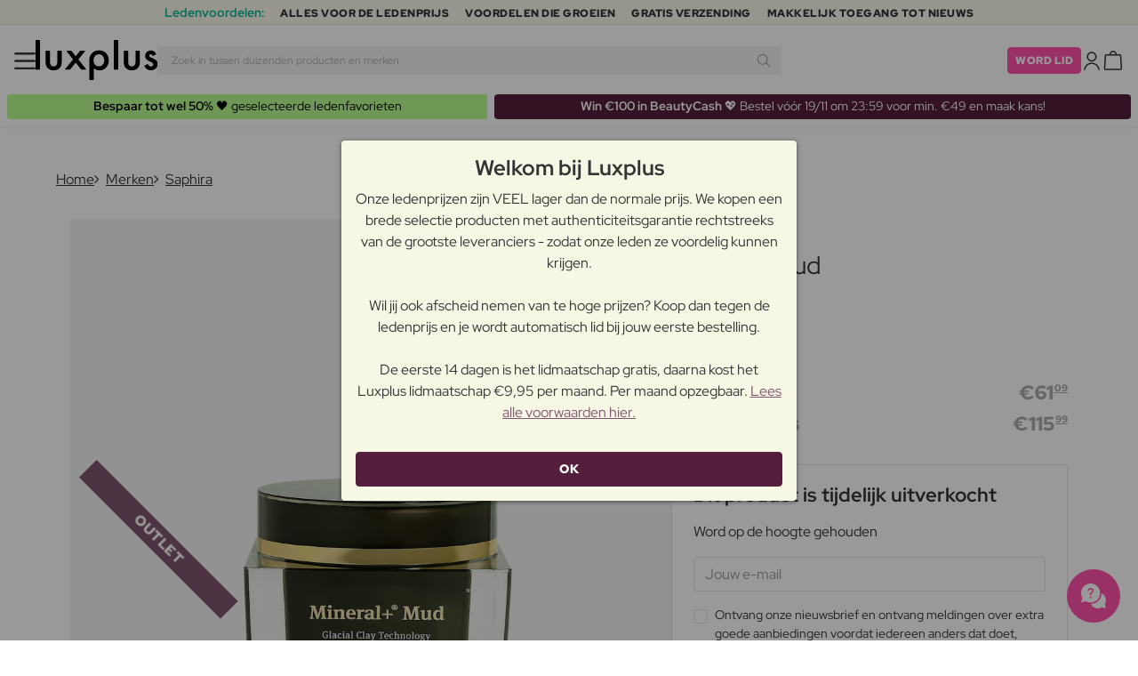

--- FILE ---
content_type: text/html; charset=UTF-8
request_url: https://www.luxplus.be/product/saphira-mineral-mud-200-ml
body_size: 36977
content:
<!doctype html>
<html lang="nl"
    class="">

    <head>
        <meta charset="utf-8">
        <meta name="viewport"
            content="width=device-width, initial-scale=1, maximum-scale=5">
        <link rel="shortcut icon"
            href="/favicon.ico">
        <link rel="preload"
            href="https://www.luxplus.be/build/assets/Kaio-Bold-pga5dD-X.woff2"
            as="font"
            type="font/woff2"
            crossorigin="anonymous">
        <link rel="preload"
            href="https://www.luxplus.be/build/assets/Kaio-Black-C_Xq_2rn.woff2"
            as="font"
            type="font/woff2"
            crossorigin="anonymous">
        <link rel="preload"
            href="https://www.luxplus.be/build/assets/RedHatDisplay-VariableFont_wght-CYt243Jg.woff2"
            as="font"
            type="font/woff2"
            crossorigin="anonymous">
        <link rel="preload"
            href="https://www.luxplus.be/build/assets/RedHatDisplay-Italic-VariableFont_wght-vaS-Mr_M.woff2"
            as="font"
            type="font/woff2"
            crossorigin="anonymous">
        <link rel="dns-prefetch"
            href="//luxplus.imgix.net">
        <link rel="preconnect"
            href="//luxplus.imgix.net">
                <link rel="apple-touch-icon"
            href="https://luxplus.imgix.net/apple-touch-icon.png">
        <link rel="apple-touch-icon"
            sizes="57x57"
            href="https://luxplus.imgix.net/apple-touch-icon-57x57.png">
        <link rel="apple-touch-icon"
            sizes="72x72"
            href="https://luxplus.imgix.net/apple-touch-icon-72x72.png">
        <link rel="apple-touch-icon"
            sizes="114x114"
            href="https://luxplus.imgix.net/apple-touch-icon-114x114.png">
        <link rel="apple-touch-icon"
            sizes="144x144"
            href="https://luxplus.imgix.net/apple-touch-icon-144x144.png">
        <link rel="preload"
            href="https://luxplus.imgix.net/content/icons/2025/logo.svg"
            as="image"
            type="image/svg+xml">
            <link rel="preload" as="style" href="https://www.luxplus.be/build/assets/swiper-DVtqE91n.css" /><link rel="stylesheet" href="https://www.luxplus.be/build/assets/swiper-DVtqE91n.css" data-navigate-track="reload" />    <link rel="preload" as="style" href="https://www.luxplus.be/build/assets/app-D0NoOglM.css" /><link rel="stylesheet" href="https://www.luxplus.be/build/assets/app-D0NoOglM.css" data-navigate-track="reload" />            <title>Saphira Mineral+ Mud 200 ml - 61.09 EUR - luxplus.be</title>
    <meta name="description"
        content="Bespaar 54.90 EUR (47%) op Saphira Mineral+ Mud 200 ml Haarmasker. Op luxplus.be bespaar je tot 47% op Haarmasker door Saphira en vele andere merken.">
    <meta name="numberofProductsOnPage"
        content="1">
    <meta name="numberofActiveProductsOnPage"
        content="0">
    <meta name="fromPrice"
        content="61.09">
    <meta name="discountPercentage"
        content="0.47">
    <meta property="og:title"
        content="Saphira Mineral+ Mud 200 ml">
    <meta property="og:description"
        content="Mineral+ Mud is een haarmasker van het gerenommeerde merk Saphira, dat is ontworpen om intensieve hydratatie en genezing te bieden aan zowel het haar als de hoofdhuid. Met een royale hoeveelheid van 200 ml krijg je een langdurige en effectieve behandeling die je haar zal transformeren.

Dit haarmasker is speciaal ontwikkeld om productresten en opbouw te verwijderen, terwijl het diepgaande voeding geeft aan droog en beschadigd haar. Door de structuur van het haar te verbeteren en het pH-niveau in zowel het haar als de hoofdhuid in balans te brengen, zal Mineral+ Mud je gezond en verzorgd haar geven.

Een van de unieke eigenschappen van Mineral+ Mud is het vermogen om de glans in gekleurd haar te accentueren. Dit haarmasker is gemaakt om je gekleurde haar te genezen en een diepe glans te geven, zodat je kunt genieten van een stralende en levendige haarkleur.

Maar Mineral+ Mud is niet alleen een haarmasker - het is ook een effectieve bondgenoot in de strijd tegen vervuiling en droge huidcellen op de hoofdhuid. Dankzij de innovatieve Glacial Clay Technology absorbeert dit masker vervuiling en biedt het tegelijkertijd een milde peeling van dode huidcellen, waardoor je hoofdhuid schoon en fris achterblijft.

Dit haarmasker is verrijkt met een luxueuze formule die Glacial Clay Technology en mineraalrijk gletsjermeel bevat. Deze ingrediënten versterken de haarzakjes, hydrateren en voeden de haarschachten, wat resulteert in levendiger en frisser haar. Met een verhoogde concentratie van 26 mineralen, waaronder extract van gletsjerijs en vulkanische as, krijg je een haarmasker dat echt aan zijn naam voldoet.

Dus als je je haar de ultieme behandeling wilt geven die zowel hydrateert, geneest als een diepe glans geeft, dan is Mineral+ Mud van Saphira de perfecte keuze voor jou. Verwen je haar met dit unieke haarmasker en ervaar de transformatie die het kan creëren voor je haar.">
    <meta property="og:type"
        content="product">
    <meta property="og:url"
        content="https://www.luxplus.be/product/saphira-mineral-mud-200-ml">
            <meta property="og:image"
            content="https://luxplus.imgix.net/content/product/image/107282-89160-1688121519.jpg">
        <meta property="og:site_name"
        content="Luxplus">
    <meta property="og:price:amount"
        content="61.09">
    <meta property="og:price:currency"
        content="EUR">
    <meta property="og:availability"
        content="out of stock">
    <meta property="og:rating"
        content="0">
    <meta property="og:rating_scale"
        content="5">
    <meta property="og:rating_count"
        content="0">
            <meta property="og:gender"
            content="female">
        
    
    <link rel="canonical"
        href="https://www.luxplus.be/product/saphira-mineral-mud-200-ml" />
            <link rel="preload"
            href="https://luxplus.imgix.net/content/product/image/107282-89160-1688121519.jpg?auto=format,compress&amp;w=800&amp;h=800&amp;fill-color=FFFFFF&amp;fill=solid&amp;fit=fillmax"
            as="image"
            type="image/png">
                    <!-- Livewire Styles --><style >[wire\:loading][wire\:loading], [wire\:loading\.delay][wire\:loading\.delay], [wire\:loading\.inline-block][wire\:loading\.inline-block], [wire\:loading\.inline][wire\:loading\.inline], [wire\:loading\.block][wire\:loading\.block], [wire\:loading\.flex][wire\:loading\.flex], [wire\:loading\.table][wire\:loading\.table], [wire\:loading\.grid][wire\:loading\.grid], [wire\:loading\.inline-flex][wire\:loading\.inline-flex] {display: none;}[wire\:loading\.delay\.none][wire\:loading\.delay\.none], [wire\:loading\.delay\.shortest][wire\:loading\.delay\.shortest], [wire\:loading\.delay\.shorter][wire\:loading\.delay\.shorter], [wire\:loading\.delay\.short][wire\:loading\.delay\.short], [wire\:loading\.delay\.default][wire\:loading\.delay\.default], [wire\:loading\.delay\.long][wire\:loading\.delay\.long], [wire\:loading\.delay\.longer][wire\:loading\.delay\.longer], [wire\:loading\.delay\.longest][wire\:loading\.delay\.longest] {display: none;}[wire\:offline][wire\:offline] {display: none;}[wire\:dirty]:not(textarea):not(input):not(select) {display: none;}:root {--livewire-progress-bar-color: #2299dd;}[x-cloak] {display: none !important;}[wire\:cloak] {display: none !important;}</style>
                <script>
    const consentTypes = ['Marketing', 'Analytics'];

    function generateConsentPropName(prop) {
        return 'sleeknote' + prop + 'Consent';
    }

    consentTypes.forEach(function(prop) {
        let consentPropName = generateConsentPropName(prop);

        if (!(consentPropName in window)) {
            window[consentPropName] = false;
        }
    });

    window.addEventListener('CookieInformationConsentGiven', function() {
        let cookieProps = ['cookie_cat_marketing', 'cookie_cat_statistic'];

        cookieProps.forEach(function(prop, index) {
            if (window.CookieInformation.getConsentGivenFor(prop)) {
                let consentPropName = generateConsentPropName(consentTypes[index]);
                window[consentPropName] = true;
            }
        });
    });
</script>

<script id="sleeknoteScript"
    type="text/javascript">
    (function() {
        let sleeknoteScriptTag = document.createElement("script");
        sleeknoteScriptTag.type = "text/javascript";
        sleeknoteScriptTag.charset = "utf-8";
        sleeknoteScriptTag.src = ("//sleeknotecustomerscripts.sleeknote.com/172898.js");
        let s = document.getElementById("sleeknoteScript");
        s.parentNode.insertBefore(sleeknoteScriptTag, s);
    })();
</script>
        <script src="https://cdn.behamics.com/luxplus/behamics.js"></script>
        <script type="text/javascript">
    (function(c, l, a, r, i, t, y) {
        c[a] = c[a] || function() {
            (c[a].q = c[a].q || []).push(arguments)
        };
        t = l.createElement(r);
        t.async = 1;
        t.src = "https://www.clarity.ms/tag/" + i;
        y = l.getElementsByTagName(r)[0];
        y.parentNode.insertBefore(t, y);
    })(window, document, "clarity", "script", "lffo3l2f6w");
</script>
        <script>
    window.dataLayer = window.dataLayer || [];
    window.dataLayer = [{"userStatus":"not-logged-in","userId":"","countryCode":"be","languageCode":"be","membership_status":"not a member","membership_date":"","membership_days":null,"membership_period":"","last_visit":"","last_purchase":"","gs":false,"email":"","phone":"","emailHash":"","phoneHash":"","ufHash":"","ulHash":"","uaHash":"","upnHash":"","ucHash":"","linkCampaignId":0,"referralId":"","membershipTypeId":0,"split-test":""}];
</script>
        <!-- Google Tag Manager -->
<script>
    (function(w, d, s, l, i) {
        w[l] = w[l] || [];
        w[l].push({
            'gtm.start': new Date().getTime(),
            event: 'gtm.js'
        });
        var f = d.getElementsByTagName(s)[0],
            j = d.createElement(s),
            dl = l != 'dataLayer' ? '&l=' + l : '';
        j.async = true;
        j.src =
            "https:\/\/analytics.luxplus.be\/gtm.js?id=" + i + dl;
        f.parentNode.insertBefore(j, f);
    })(window, document, 'script', 'dataLayer', "GTM-NDKGTK4");
</script>
<!-- End Google Tag Manager -->
        <script async
    src="https://helloretailcdn.com/helloretail.js"></script>
<script>
    hrq = window.hrq || [];
    hrq.push(['init', {}]);
    hrq.push(function(sdk) {
        if (!CookieInformation.getConsentGivenFor('cookie_cat_marketing')) {
            sdk.setTrackingOptOut(true);
        }
    });
</script>
    </head>

    <body class="">
            <script type="application/ld+json">
    {"@context":"http:\/\/schema.org\/","@type":"Product","name":"Saphira Mineral+ Mud","url":"https:\/\/www.luxplus.be\/product\/saphira-mineral-mud-200-ml","description":"Mineral+ Mud is een haarmasker van het gerenommeerde merk Saphira, dat is ontworpen om intensieve hydratatie en genezing te bieden aan zowel het haar als de hoofdhuid. Met een royale hoeveelheid van 200 ml krijg je een langdurige en effectieve behandeling die je haar zal transformeren.\n\nDit haarmasker is speciaal ontwikkeld om productresten en opbouw te verwijderen, terwijl het diepgaande voeding geeft aan droog en beschadigd haar. Door de structuur van het haar te verbeteren en het pH-niveau in zowel het haar als de hoofdhuid in balans te brengen, zal Mineral+ Mud je gezond en verzorgd haar geven.\n\nEen van de unieke eigenschappen van Mineral+ Mud is het vermogen om de glans in gekleurd haar te accentueren. Dit haarmasker is gemaakt om je gekleurde haar te genezen en een diepe glans te geven, zodat je kunt genieten van een stralende en levendige haarkleur.\n\nMaar Mineral+ Mud is niet alleen een haarmasker - het is ook een effectieve bondgenoot in de strijd tegen vervuiling en droge huidcellen op de hoofdhuid. Dankzij de innovatieve Glacial Clay Technology absorbeert dit masker vervuiling en biedt het tegelijkertijd een milde peeling van dode huidcellen, waardoor je hoofdhuid schoon en fris achterblijft.\n\nDit haarmasker is verrijkt met een luxueuze formule die Glacial Clay Technology en mineraalrijk gletsjermeel bevat. Deze ingredi\u00ebnten versterken de haarzakjes, hydrateren en voeden de haarschachten, wat resulteert in levendiger en frisser haar. Met een verhoogde concentratie van 26 mineralen, waaronder extract van gletsjerijs en vulkanische as, krijg je een haarmasker dat echt aan zijn naam voldoet.\n\nDus als je je haar de ultieme behandeling wilt geven die zowel hydrateert, geneest als een diepe glans geeft, dan is Mineral+ Mud van Saphira de perfecte keuze voor jou. Verwen je haar met dit unieke haarmasker en ervaar de transformatie die het kan cre\u00ebren voor je haar.","brand":{"@type":"Thing","name":"Saphira"},"offers":{"@type":"Offer","priceCurrency":"EUR","url":"https:\/\/www.luxplus.be\/product\/saphira-mineral-mud-200-ml","price":"61.09","itemCondition":"http:\/\/schema.org\/NewCondition","availability":"http:\/\/schema.org\/OutOfStock","seller":{"@type":"Organization","name":"Luxplus"}},"image":"https:\/\/luxplus.imgix.net\/content\/product\/image\/107282-89160-1688121519.jpg"}
</script>
    <script type="application/ld+json">
        {"@context":"https:\/\/schema.org","@type":"BreadcrumbList","itemListElement":[{"@type":"ListItem","position":{},"name":{},"item":{}},{"@type":"ListItem","position":{},"name":{},"item":{}},{"@type":"ListItem","position":{},"name":{},"item":{}},{"@type":"ListItem","position":{},"name":{},"item":{}}]}
    </script>
            <div class="top-bar">
        <div class="lux-container max-w-md">
            <div class="lux-field lux-mobile-only">
                <div class="lux-field lux-text">
                    <p class="font-bold">Ledenvoordelen:</p>
                </div>

                <div class="top-bar-mobile   swiper swiper-slider"
    id="swiper_6917ffdca2cb9"
    data-per-view="1"
    data-gap="24"
    data-center-slides=""
    data-center-bounds=""
    data-breakpoints="[]"
    data-initial-slide="0"
    data-focus-center=""
    data-loop=""
    data-autoplay="1"
    data-autoplay-delay="5000"
    data-thumbs-id=""
    style="--swiperGap: 24px;">
    <div class="swiper-wrapper ">
        <div class="swiper-slide ">
    <div class="lux-field lux-box-title">
                            <p>Alles voor de ledenprijs</p>
                        </div>
</div>

                    <div class="swiper-slide ">
    <div class="lux-field lux-box-title">
                            <p>Voordelen die groeien</p>
                        </div>
</div>

                    <div class="swiper-slide ">
    <div class="lux-field lux-box-title">
                            <p>Gratis verzending</p>
                        </div>
</div>

                    <div class="swiper-slide ">
    <div class="lux-field lux-box-title">
                            <p>Makkelijk toegang tot nieuws</p>
                        </div>
</div>
    </div>

    
    </div>

            </div>

            <div class="lux-field lux-desktop-only">
                <div class="lux-field lux-content-between">
                    <div class="lux-field lux-text">
                        <p class="font-bold">Ledenvoordelen:</p>
                    </div>

                    <div class="lux-field lux-box-title">
                        <p>Alles voor de ledenprijs</p>
                    </div>

                    <div class="lux-field lux-box-title">
                        <p>Voordelen die groeien</p>
                    </div>

                    <div class="lux-field lux-box-title">
                        <p>Gratis verzending</p>
                    </div>

                    <div class="lux-field lux-box-title">
                        <p>Makkelijk toegang tot nieuws</p>
                    </div>
                </div>
            </div>
        </div>
    </div>

    <header>
        <div class="lux-header">
    <div class="lux-container full-width">
        <div class="lux-header-container">
            <div class="lux-left">
                <a class="lux-header-button burger-menu d-xl-none" href="javascript:void(0);" onclick="window.mobileMenu.show()" id="Overview">
    <img src="/img/null.png"
    style="--svg: url(https://luxplus.imgix.net/content/icons/2025/burger.svg)"
    alt=""
    class="lux-svg-icon icon menu">

    <div class="lux-field lux-text be">
        <p>
            Menu
        </p>
    </div>

    
</a>

                <a class="lux-header-logo"
                    href="/">
                    <img src="https://luxplus.imgix.net/content/icons/2025/logo-favicon.svg"
                        class="topbar-logo favicon"
                        alt="">
                    <img src="https://luxplus.imgix.net/content/icons/2025/logo.svg"
                        class="topbar-logo logo"
                        alt="">
                </a>
            </div>

            <div class="lux-center shrinking-element">
                <div class="lux-field lux-header-search">
                    <form method="GET"
    action="/search"
    id="search-field-form">
    <label for="search-input-field"
        class="search-input">
        <input id="search-input-field"
            name="q"
            class="hello-search-not-member"
            type="text"
            maxlength="50"
            placeholder="Zoek in tussen duizenden producten en merken"
            autocomplete="off">

        <img src="/img/null.png"
    style="--svg: url(https://luxplus.imgix.net/content/icons/2025/search.svg)"
    alt=""
    class="lux-svg-icon ">
    </label>
</form>
                </div>
            </div>

            <div class="lux-right">
                <div class="lux-header-button lux-search-button">
                    <img src="/img/null.png"
    style="--svg: url(https://luxplus.imgix.net/content/icons/2025/search.svg)"
    alt=""
    class="lux-svg-icon ">
                </div>

                                    <div class="lux-button">
                        <a href="/lidmaatschap"
                            class="btn btn-sm btn-action">
                            Word lid
                        </a>
                    </div>

                    <a class="lux-header-button account" data-toggle="lux-popup" data-target="lux-panel-login" href="#" onclick="return false;">
    <img src="/img/null.png"
    style="--svg: url(https://luxplus.imgix.net/content/icons/2025/profile.svg)"
    alt=""
    class="lux-svg-icon icon account">

    <div class="lux-field lux-text be">
        <p>
            Log in
        </p>
    </div>

    
</a>
                
                <a href="/winkelmand"
    class="lux-header-button  basket">
    <img src="/img/null.png"
    style="--svg: url(https://luxplus.imgix.net/content/icons/2025/basket.svg)"
    alt=""
    class="lux-svg-icon icon cart">

    <span
        class="header-button-counter non-member ">
            </span>

    <div class="lux-field lux-text be">
        <p>
            Winkelmand
        </p>
    </div>
</a>
            </div>

            <div class="lux-footer">
                <ul class="lux-main-menu">
            <li class="">
            <a class="lux-menu-link section"
                data-id="section_news"
                href="/nieuwe-producten">
                Nieuw
            </a>
        </li>
            <li class="">
            <a class="lux-menu-link section"
                data-id="section_sale"
                href="/sale">
                Deals
            </a>
        </li>
            <li class="">
            <a class="lux-menu-link section"
                data-id="section_inspiration"
                href="/terug-op-voorraad">
                Inspiratie
            </a>
        </li>
            <li class="">
            <a class="lux-menu-link section"
                data-id="section_trending"
                href="/trending">
                Trending
            </a>
        </li>
            <li class="">
            <a class="lux-menu-link section"
                data-id="section_13"
                href="/section/kerstmis">
                Kerstmis
            </a>
        </li>
            <li class="">
            <a class="lux-menu-link section"
                data-id="section_7"
                href="/section/make-up">
                Make-up
            </a>
        </li>
            <li class="">
            <a class="lux-menu-link section"
                data-id="section_8"
                href="/section/huidverzorging">
                Huidverzorging
            </a>
        </li>
            <li class="">
            <a class="lux-menu-link section"
                data-id="section_9"
                href="/section/parfum">
                Parfum
            </a>
        </li>
            <li class="">
            <a class="lux-menu-link section"
                data-id="section_10"
                href="/section/haar">
                Haar
            </a>
        </li>
            <li class="">
            <a class="lux-menu-link section"
                data-id="section_2"
                href="/section/heren">
                Heren
            </a>
        </li>
            <li class="">
            <a class="lux-menu-link section"
                data-id="section_11"
                href="/section/gezondheid-en-welzijn">
                Gezondheid &amp; Welzijn
            </a>
        </li>
            <li class="">
            <a class="lux-menu-link section"
                data-id="section_14"
                href="/section/home">
                Home
            </a>
        </li>
            <li class="">
            <a class="lux-menu-link section"
                data-id="section_4"
                href="/section/luxliving">
                Persoonlijke Verzorging
            </a>
        </li>
            <li class="">
            <a class="lux-menu-link section"
                data-id="section_3"
                href="/section/kinderen">
                Moeder &amp; Kind
            </a>
        </li>
    </ul>
                <div class="lux-main-menu-overlay">
                                                <div class="lux-section-menu"
    data-id="section_inspiration">
    <div class="lux-category-menu">
    <a href="/terug-op-voorraad"
                                    class="lux-menu-link category">
                                    Terug op voorraad
                                </a>
</div>
                                                                                <div class="lux-category-menu">
    <a href="/besteld"
                                    class="lux-menu-link category">
                                    Binnenkort beschikbaar
                                </a>
</div>
                                                                                <div class="lux-category-menu">
    <a href="/outlet"
                                    class="lux-menu-link category">
                                    Outlet
                                </a>
</div>
                                                                                <div class="lux-category-menu">
    <a href="/luxmagazine"
                                    class="lux-menu-link category">
                                    Luxmagazine
                                </a>
</div>
                                                                                <div class="lux-category-menu">
    <a href="/luxury"
                                    class="lux-menu-link category">
                                    Luxe
                                </a>
</div>
                                                                                <div class="lux-category-menu">
    <a href="/alle-merken"
                                    class="lux-menu-link category">
                                    Merken
                                </a>
</div>
</div>
                                            <div class="lux-section-menu"
    data-id="section_13">
    <div class="lux-category-menu">
    <a href="/categorie/shop-op-categorie"
                                    class="lux-menu-link category">
                                    Shoppen op categorie
                                </a>

                                                                    <ul class="lux-subcategory-menu">
                                                                                                                                    <li>
                                                    <a href="/subcategorie/skincare-cadeaus"
                                                        class="lux-menu-link subcategory">
                                                        Skincare cadeaus
                                                    </a>
                                                </li>
                                                                                                                                                                                <li>
                                                    <a href="/subcategorie/haircare-cadeaus"
                                                        class="lux-menu-link subcategory">
                                                        Haircare cadeaus
                                                    </a>
                                                </li>
                                                                                                                                                                                <li>
                                                    <a href="/subcategorie/make-up-cadeaus"
                                                        class="lux-menu-link subcategory">
                                                        Make-up cadeaus
                                                    </a>
                                                </li>
                                                                                                                                                                                                                                                                                                                                                                                                                                                                                                                                                                                                                                                                                                                                                                                                                                                                                                                                                                                                                                                
                                        <li>
                                            <a href="/categorie/shop-op-categorie"
                                                class="lux-menu-link show-all">
                                                Toon alles

                                                <img src="/img/null.png"
    style="--svg: url(https://luxplus.imgix.net/content/icons/2025/arrow-right.svg)"
    alt=""
    class="lux-svg-icon ">
                                            </a>
                                        </li>
                                    </ul>
</div>
                                                                                <div class="lux-category-menu">
    <a href="/categorie/cadeaus-op-prijs"
                                    class="lux-menu-link category">
                                    Shoppen op prijs
                                </a>

                                                                    <ul class="lux-subcategory-menu">
                                                                                                                                    <li>
                                                    <a href="/subcategorie/gifts-below-100"
                                                        class="lux-menu-link subcategory">
                                                        Onder €15
                                                    </a>
                                                </li>
                                                                                                                                                                                <li>
                                                    <a href="/subcategorie/gifts-below-250"
                                                        class="lux-menu-link subcategory">
                                                        Onder €35
                                                    </a>
                                                </li>
                                                                                                                                                                                <li>
                                                    <a href="/subcategorie/gifts-below-500"
                                                        class="lux-menu-link subcategory">
                                                        Onder €70
                                                    </a>
                                                </li>
                                                                                                                                                                                <li>
                                                    <a href="/subcategorie/gifts-above-500"
                                                        class="lux-menu-link subcategory">
                                                        Boven €70
                                                    </a>
                                                </li>
                                                                                                                                                                                                                                                                                                                                                                                                                                                                                                                                                                                                                                                                                                                                                                                                                                                                                                                                                                                                                                                
                                        <li>
                                            <a href="/categorie/cadeaus-op-prijs"
                                                class="lux-menu-link show-all">
                                                Toon alles

                                                <img src="/img/null.png"
    style="--svg: url(https://luxplus.imgix.net/content/icons/2025/arrow-right.svg)"
    alt=""
    class="lux-svg-icon ">
                                            </a>
                                        </li>
                                    </ul>
</div>
                                                                                <div class="lux-category-menu">
    <a href="/categorie/gifting-guide"
                                    class="lux-menu-link category">
                                    Cadeaugids
                                </a>

                                                                    <ul class="lux-subcategory-menu">
                                                                                                                                    <li>
                                                    <a href="/subcategorie/adventskalenders"
                                                        class="lux-menu-link subcategory">
                                                        Adventskalenders
                                                    </a>
                                                </li>
                                                                                                                                                                                <li>
                                                    <a href="/subcategorie/geschenksets"
                                                        class="lux-menu-link subcategory">
                                                        Geschenksets
                                                    </a>
                                                </li>
                                                                                                                                                                                <li>
                                                    <a href="/subcategorie/cadeaus-voor-hem"
                                                        class="lux-menu-link subcategory">
                                                        Geef hem dit
                                                    </a>
                                                </li>
                                                                                                                                                                                <li>
                                                    <a href="/subcategorie/giftsets-xmas"
                                                        class="lux-menu-link subcategory">
                                                        Dit gaat ze geweldig vinden!
                                                    </a>
                                                </li>
                                                                                                                                                                                <li>
                                                    <a href="/subcategorie/something-special"
                                                        class="lux-menu-link subcategory">
                                                        Iets speciaal
                                                    </a>
                                                </li>
                                                                                                                                                                                                                                                                                                                                                                                                                                                                                                                                                                                                                                                                                                                                                                                                                                                                                                                                                                                                                                                
                                        <li>
                                            <a href="/categorie/gifting-guide"
                                                class="lux-menu-link show-all">
                                                Toon alles

                                                <img src="/img/null.png"
    style="--svg: url(https://luxplus.imgix.net/content/icons/2025/arrow-right.svg)"
    alt=""
    class="lux-svg-icon ">
                                            </a>
                                        </li>
                                    </ul>
</div>
                                                                                <div class="lux-category-menu">
    <a href="/categorie/our-picks"
                                    class="lux-menu-link category">
                                    Onze keuzes
                                </a>

                                                                    <ul class="lux-subcategory-menu">
                                                                                                                                    <li>
                                                    <a href="/subcategorie/bestselling-fragrance"
                                                        class="lux-menu-link subcategory">
                                                        Populaire parfums
                                                    </a>
                                                </li>
                                                                                                                                                                                <li>
                                                    <a href="/subcategorie/trending-k-beauty"
                                                        class="lux-menu-link subcategory">
                                                        Trending
                                                    </a>
                                                </li>
                                                                                                                                                                                                                                                                                                                                                                                                                                                                                                                                                                                                                                                                                                                                                                                                                                                                                                                                                                                                                                                
                                        <li>
                                            <a href="/categorie/our-picks"
                                                class="lux-menu-link show-all">
                                                Toon alles

                                                <img src="/img/null.png"
    style="--svg: url(https://luxplus.imgix.net/content/icons/2025/arrow-right.svg)"
    alt=""
    class="lux-svg-icon ">
                                            </a>
                                        </li>
                                    </ul>
</div>
</div>
                                <div class="lux-section-menu"
    data-id="section_7">
    <div class="lux-category-menu">
    <a href="/categorie/gezicht"
                                    class="lux-menu-link category">
                                    Gezicht
                                </a>

                                                                    <ul class="lux-subcategory-menu">
                                                                                                                                    <li>
                                                    <a href="/subcategorie/blush"
                                                        class="lux-menu-link subcategory">
                                                        Blush
                                                    </a>
                                                </li>
                                                                                                                                                                                <li>
                                                    <a href="/subcategorie/poeder"
                                                        class="lux-menu-link subcategory">
                                                        Poeder
                                                    </a>
                                                </li>
                                                                                                                                                                                <li>
                                                    <a href="/subcategorie/foundation"
                                                        class="lux-menu-link subcategory">
                                                        Foundation
                                                    </a>
                                                </li>
                                                                                                                                                                                <li>
                                                    <a href="/subcategorie/bb-cc-cream"
                                                        class="lux-menu-link subcategory">
                                                        BB &amp; CC cream
                                                    </a>
                                                </li>
                                                                                                                                                                                <li>
                                                    <a href="/subcategorie/concealer-en-highlighter"
                                                        class="lux-menu-link subcategory">
                                                        Concealer
                                                    </a>
                                                </li>
                                                                                                                                                                                <li>
                                                    <a href="/subcategorie/bronzer"
                                                        class="lux-menu-link subcategory">
                                                        Bronzer
                                                    </a>
                                                </li>
                                                                                                                                                                                <li>
                                                    <a href="/subcategorie/highlighter"
                                                        class="lux-menu-link subcategory">
                                                        Highlighter
                                                    </a>
                                                </li>
                                                                                                                                                                                <li>
                                                    <a href="/subcategorie/setting-spray"
                                                        class="lux-menu-link subcategory">
                                                        Setting spray
                                                    </a>
                                                </li>
                                                                                                                                                                                <li>
                                                    <a href="/subcategorie/primer"
                                                        class="lux-menu-link subcategory">
                                                        Primer
                                                    </a>
                                                </li>
                                                                                                                                                                                <li>
                                                    <a href="/subcategorie/getinte-dagcreme"
                                                        class="lux-menu-link subcategory">
                                                        Getinte dagcrème
                                                    </a>
                                                </li>
                                                                                                                                                                                                                                                                                                                                                                                                                                                                                                                                                                                                                                                                                                                                                                                                                                                                                                                                                                                                                                                
                                        <li>
                                            <a href="/categorie/gezicht"
                                                class="lux-menu-link show-all">
                                                Toon alles

                                                <img src="/img/null.png"
    style="--svg: url(https://luxplus.imgix.net/content/icons/2025/arrow-right.svg)"
    alt=""
    class="lux-svg-icon ">
                                            </a>
                                        </li>
                                    </ul>
</div>
                                                                                <div class="lux-category-menu">
    <a href="/categorie/ogen"
                                    class="lux-menu-link category">
                                    Ogen
                                </a>

                                                                    <ul class="lux-subcategory-menu">
                                                                                                                                    <li>
                                                    <a href="/subcategorie/eyeliner"
                                                        class="lux-menu-link subcategory">
                                                        Eyeliner
                                                    </a>
                                                </li>
                                                                                                                                                                                <li>
                                                    <a href="/subcategorie/wimpers"
                                                        class="lux-menu-link subcategory">
                                                        Kunstwimpers
                                                    </a>
                                                </li>
                                                                                                                                                                                <li>
                                                    <a href="/subcategorie/oogschaduw"
                                                        class="lux-menu-link subcategory">
                                                        Oogschaduw
                                                    </a>
                                                </li>
                                                                                                                                                                                <li>
                                                    <a href="/subcategorie/wimper-serum"
                                                        class="lux-menu-link subcategory">
                                                        Wimperserum
                                                    </a>
                                                </li>
                                                                                                                                                                                <li>
                                                    <a href="/subcategorie/mascara"
                                                        class="lux-menu-link subcategory">
                                                        Mascara
                                                    </a>
                                                </li>
                                                                                                                                                                                <li>
                                                    <a href="/subcategorie/wenkbrauwen"
                                                        class="lux-menu-link subcategory">
                                                        Wenkbrauwen
                                                    </a>
                                                </li>
                                                                                                                                                                                <li>
                                                    <a href="/subcategorie/wimper-en-wenkbrauwverf"
                                                        class="lux-menu-link subcategory">
                                                        Wimper- En Wenkbrauwverf
                                                    </a>
                                                </li>
                                                                                                                                                                                <li>
                                                    <a href="/subcategorie/kleurlenzen"
                                                        class="lux-menu-link subcategory">
                                                        Kleurlenzen
                                                    </a>
                                                </li>
                                                                                                                                                                                                                                                                                                                                                                                                                                                                                                                                                                                                                                                                                                                                                                                                                                                                                                                                                                                                                                                
                                        <li>
                                            <a href="/categorie/ogen"
                                                class="lux-menu-link show-all">
                                                Toon alles

                                                <img src="/img/null.png"
    style="--svg: url(https://luxplus.imgix.net/content/icons/2025/arrow-right.svg)"
    alt=""
    class="lux-svg-icon ">
                                            </a>
                                        </li>
                                    </ul>
</div>
                                                                                <div class="lux-category-menu">
    <a href="/categorie/lippen"
                                    class="lux-menu-link category">
                                    Lippen
                                </a>

                                                                    <ul class="lux-subcategory-menu">
                                                                                                                                    <li>
                                                    <a href="/subcategorie/lipgloss"
                                                        class="lux-menu-link subcategory">
                                                        Lipgloss
                                                    </a>
                                                </li>
                                                                                                                                                                                <li>
                                                    <a href="/subcategorie/lipstick-en-lipgloss"
                                                        class="lux-menu-link subcategory">
                                                        Lippenstift
                                                    </a>
                                                </li>
                                                                                                                                                                                <li>
                                                    <a href="/subcategorie/lip-oil"
                                                        class="lux-menu-link subcategory">
                                                        Lip Oil
                                                    </a>
                                                </li>
                                                                                                                                                                                <li>
                                                    <a href="/subcategorie/lipliner"
                                                        class="lux-menu-link subcategory">
                                                        Lipliner
                                                    </a>
                                                </li>
                                                                                                                                                                                <li>
                                                    <a href="/subcategorie/lip-stain"
                                                        class="lux-menu-link subcategory">
                                                        Lip Stain
                                                    </a>
                                                </li>
                                                                                                                                                                                <li>
                                                    <a href="/subcategorie/lip-plumper"
                                                        class="lux-menu-link subcategory">
                                                        Lip plumper
                                                    </a>
                                                </li>
                                                                                                                                                                                                                                                                                                                                                                                                                                                                                                                                                                                                                                                                                                                                                                                                                                                                                                                                                                                                                                                
                                        <li>
                                            <a href="/categorie/lippen"
                                                class="lux-menu-link show-all">
                                                Toon alles

                                                <img src="/img/null.png"
    style="--svg: url(https://luxplus.imgix.net/content/icons/2025/arrow-right.svg)"
    alt=""
    class="lux-svg-icon ">
                                            </a>
                                        </li>
                                    </ul>
</div>
                                                                                <div class="lux-category-menu">
    <a href="/categorie/accessories"
                                    class="lux-menu-link category">
                                    Accessories
                                </a>

                                                                    <ul class="lux-subcategory-menu">
                                                                                                                                    <li>
                                                    <a href="/subcategorie/makeup-accessoires"
                                                        class="lux-menu-link subcategory">
                                                        Accessoires
                                                    </a>
                                                </li>
                                                                                                                                                                                <li>
                                                    <a href="/subcategorie/penselen-en-applicatoren"
                                                        class="lux-menu-link subcategory">
                                                        Make-up brush
                                                    </a>
                                                </li>
                                                                                                                                                                                <li>
                                                    <a href="/subcategorie/make-up-spons"
                                                        class="lux-menu-link subcategory">
                                                        Make-up spons
                                                    </a>
                                                </li>
                                                                                                                                                                                <li>
                                                    <a href="/subcategorie/pincet"
                                                        class="lux-menu-link subcategory">
                                                        Pincet
                                                    </a>
                                                </li>
                                                                                                                                                                                <li>
                                                    <a href="/subcategorie/wimperkrullers"
                                                        class="lux-menu-link subcategory">
                                                        Wimperkrullers
                                                    </a>
                                                </li>
                                                                                                                                                                                                                                                                                                                                                                                                                                                                                                                                                                                                                                                                                                                                                                                                                                                                                                                                                                                                                                                
                                        <li>
                                            <a href="/categorie/accessories"
                                                class="lux-menu-link show-all">
                                                Toon alles

                                                <img src="/img/null.png"
    style="--svg: url(https://luxplus.imgix.net/content/icons/2025/arrow-right.svg)"
    alt=""
    class="lux-svg-icon ">
                                            </a>
                                        </li>
                                    </ul>
</div>
                                                                                <div class="lux-category-menu">
    <a href="/categorie/ontdek-makeup"
                                    class="lux-menu-link category">
                                    Ontdek
                                </a>

                                                                    <ul class="lux-subcategory-menu">
                                                                                                                                    <li>
                                                    <a href="/subcategorie/cadeausets-makeup"
                                                        class="lux-menu-link subcategory">
                                                        Cadeausets
                                                    </a>
                                                </li>
                                                                                                                                                                                <li>
                                                    <a href="/subcategorie/bestsellers-makeup"
                                                        class="lux-menu-link subcategory">
                                                        Bestsellers
                                                    </a>
                                                </li>
                                                                                                                                                                                <li>
                                                    <a href="/subcategorie/k-beauty-makeup"
                                                        class="lux-menu-link subcategory">
                                                        K-Beauty Make-Up
                                                    </a>
                                                </li>
                                                                                                                                                                                <li>
                                                    <a href="/subcategorie/make-up-trends"
                                                        class="lux-menu-link subcategory">
                                                        Festival Make-Up
                                                    </a>
                                                </li>
                                                                                                                                                                                <li>
                                                    <a href="/subcategorie/contour-kit"
                                                        class="lux-menu-link subcategory">
                                                        Contour Kit
                                                    </a>
                                                </li>
                                                                                                                                                                                                                                                                                                                                                                                                                                                                                                                                                                                                                                                                                                                                                                                                                                                                                                                                                                                                                                                
                                        <li>
                                            <a href="/categorie/ontdek-makeup"
                                                class="lux-menu-link show-all">
                                                Toon alles

                                                <img src="/img/null.png"
    style="--svg: url(https://luxplus.imgix.net/content/icons/2025/arrow-right.svg)"
    alt=""
    class="lux-svg-icon ">
                                            </a>
                                        </li>
                                    </ul>
</div>
                                                                                <div class="lux-category-menu">
    <a href="/categorie/nagels"
                                    class="lux-menu-link category">
                                    Nagels
                                </a>

                                                                    <ul class="lux-subcategory-menu">
                                                                                                                                    <li>
                                                    <a href="/subcategorie/nagel-lak"
                                                        class="lux-menu-link subcategory">
                                                        Nagellak
                                                    </a>
                                                </li>
                                                                                                                                                                                <li>
                                                    <a href="/subcategorie/kunstnagels"
                                                        class="lux-menu-link subcategory">
                                                        Kunstnagels
                                                    </a>
                                                </li>
                                                                                                                                                                                <li>
                                                    <a href="/subcategorie/nagelverzorging"
                                                        class="lux-menu-link subcategory">
                                                        Nagelverzorging
                                                    </a>
                                                </li>
                                                                                                                                                                                <li>
                                                    <a href="/subcategorie/gel-nagellak"
                                                        class="lux-menu-link subcategory">
                                                        Gel nagellak
                                                    </a>
                                                </li>
                                                                                                                                                                                <li>
                                                    <a href="/subcategorie/topcoat-and-basecoat"
                                                        class="lux-menu-link subcategory">
                                                        Topcoat &amp; basecoat
                                                    </a>
                                                </li>
                                                                                                                                                                                <li>
                                                    <a href="/subcategorie/nagellak-remover"
                                                        class="lux-menu-link subcategory">
                                                        Nagellak remover
                                                    </a>
                                                </li>
                                                                                                                                                                                <li>
                                                    <a href="/subcategorie/nagelvijlen-en-scharen"
                                                        class="lux-menu-link subcategory">
                                                        Nagelvijlen- en Scharen
                                                    </a>
                                                </li>
                                                                                                                                                                                <li>
                                                    <a href="/subcategorie/manicure-set"
                                                        class="lux-menu-link subcategory">
                                                        Manicure Set
                                                    </a>
                                                </li>
                                                                                                                                                                                                                                                                                                                                                                                                                                                                                                                                                                                                                                                                                                                                                                                                                                                                                                                                                                                                                                                
                                        <li>
                                            <a href="/categorie/nagels"
                                                class="lux-menu-link show-all">
                                                Toon alles

                                                <img src="/img/null.png"
    style="--svg: url(https://luxplus.imgix.net/content/icons/2025/arrow-right.svg)"
    alt=""
    class="lux-svg-icon ">
                                            </a>
                                        </li>
                                    </ul>
</div>
</div>
                                <div class="lux-section-menu"
    data-id="section_8">
    <div class="lux-category-menu">
    <a href="/categorie/gezichtsverzorging"
                                    class="lux-menu-link category">
                                    Gezichtsverzorging
                                </a>

                                                                    <ul class="lux-subcategory-menu">
                                                                                                                                    <li>
                                                    <a href="/subcategorie/gezichts-creme-dames"
                                                        class="lux-menu-link subcategory">
                                                        Gezichtscrème
                                                    </a>
                                                </li>
                                                                                                                                                                                <li>
                                                    <a href="/subcategorie/serum"
                                                        class="lux-menu-link subcategory">
                                                        Serum
                                                    </a>
                                                </li>
                                                                                                                                                                                <li>
                                                    <a href="/subcategorie/gezichts-reiniger-en-zeep-dames"
                                                        class="lux-menu-link subcategory">
                                                        Gezichtsreiniging
                                                    </a>
                                                </li>
                                                                                                                                                                                <li>
                                                    <a href="/subcategorie/maskers-en-scrubs-dames"
                                                        class="lux-menu-link subcategory">
                                                        Gezichtsmasker
                                                    </a>
                                                </li>
                                                                                                                                                                                <li>
                                                    <a href="/subcategorie/skintonic"
                                                        class="lux-menu-link subcategory">
                                                        Skintonic
                                                    </a>
                                                </li>
                                                                                                                                                                                <li>
                                                    <a href="/subcategorie/oog-creme"
                                                        class="lux-menu-link subcategory">
                                                        Oogverzorging
                                                    </a>
                                                </li>
                                                                                                                                                                                <li>
                                                    <a href="/subcategorie/make-up-remover"
                                                        class="lux-menu-link subcategory">
                                                        Make-up Remover
                                                    </a>
                                                </li>
                                                                                                                                                                                <li>
                                                    <a href="/subcategorie/gezichtsbehandeling"
                                                        class="lux-menu-link subcategory">
                                                        Skincare Tools
                                                    </a>
                                                </li>
                                                                                                                                                                                <li>
                                                    <a href="/subcategorie/lipverzorging"
                                                        class="lux-menu-link subcategory">
                                                        Lipverzorging
                                                    </a>
                                                </li>
                                                                                                                                                                                <li>
                                                    <a href="/subcategorie/facial-mists"
                                                        class="lux-menu-link subcategory">
                                                        Facial mists
                                                    </a>
                                                </li>
                                                                                                                                                                                <li>
                                                    <a href="/subcategorie/essence"
                                                        class="lux-menu-link subcategory">
                                                        Essence
                                                    </a>
                                                </li>
                                                                                                                                                                                <li>
                                                    <a href="/subcategorie/gezichtsolie"
                                                        class="lux-menu-link subcategory">
                                                        Gezichtsolie
                                                    </a>
                                                </li>
                                                                                                                                                                                                                                                                                                                                                                                                                                                                                                                                                                                                                                                                                                                                                                                                                                                                                                                                                                                                                                                
                                        <li>
                                            <a href="/categorie/gezichtsverzorging"
                                                class="lux-menu-link show-all">
                                                Toon alles

                                                <img src="/img/null.png"
    style="--svg: url(https://luxplus.imgix.net/content/icons/2025/arrow-right.svg)"
    alt=""
    class="lux-svg-icon ">
                                            </a>
                                        </li>
                                    </ul>
</div>
                                                                                <div class="lux-category-menu">
    <a href="/categorie/ontdek"
                                    class="lux-menu-link category">
                                    Ontdek
                                </a>

                                                                    <ul class="lux-subcategory-menu">
                                                                                                                                    <li>
                                                    <a href="/subcategorie/k-beauty"
                                                        class="lux-menu-link subcategory">
                                                        K-Beauty
                                                    </a>
                                                </li>
                                                                                                                                                                                <li>
                                                    <a href="/subcategorie/bestsellers-skincare"
                                                        class="lux-menu-link subcategory">
                                                        Bestsellers
                                                    </a>
                                                </li>
                                                                                                                                                                                <li>
                                                    <a href="/subcategorie/giftsets"
                                                        class="lux-menu-link subcategory">
                                                        Giftsets
                                                    </a>
                                                </li>
                                                                                                                                                                                <li>
                                                    <a href="/subcategorie/huidverzorging-travel"
                                                        class="lux-menu-link subcategory">
                                                        Travel Size
                                                    </a>
                                                </li>
                                                                                                                                                                                <li>
                                                    <a href="/subcategorie/wellness-huidverzorging"
                                                        class="lux-menu-link subcategory">
                                                        Wellness
                                                    </a>
                                                </li>
                                                                                                                                                                                                                                                                                                                                                                                                                                                                                                                                                                                                                                                                                                                                                                                                                                                                                                                                                                                                                                                
                                        <li>
                                            <a href="/categorie/ontdek"
                                                class="lux-menu-link show-all">
                                                Toon alles

                                                <img src="/img/null.png"
    style="--svg: url(https://luxplus.imgix.net/content/icons/2025/arrow-right.svg)"
    alt=""
    class="lux-svg-icon ">
                                            </a>
                                        </li>
                                    </ul>
</div>
                                                                                <div class="lux-category-menu">
    <a href="/categorie/shop-op-huidtype"
                                    class="lux-menu-link category">
                                    Winkel volgens huidtype en probleem
                                </a>

                                                                    <ul class="lux-subcategory-menu">
                                                                                                                                    <li>
                                                    <a href="/subcategorie/anti-age"
                                                        class="lux-menu-link subcategory">
                                                        Anti age
                                                    </a>
                                                </li>
                                                                                                                                                                                <li>
                                                    <a href="/subcategorie/roodheid"
                                                        class="lux-menu-link subcategory">
                                                        Roodheid
                                                    </a>
                                                </li>
                                                                                                                                                                                <li>
                                                    <a href="/subcategorie/droge-huid"
                                                        class="lux-menu-link subcategory">
                                                        Droge huid
                                                    </a>
                                                </li>
                                                                                                                                                                                <li>
                                                    <a href="/subcategorie/onzuivere-huid"
                                                        class="lux-menu-link subcategory">
                                                        Onzuivere huid
                                                    </a>
                                                </li>
                                                                                                                                                                                <li>
                                                    <a href="/subcategorie/pigmentvlekken"
                                                        class="lux-menu-link subcategory">
                                                        Pigmentvlekken
                                                    </a>
                                                </li>
                                                                                                                                                                                <li>
                                                    <a href="/subcategorie/gevoelige-huid"
                                                        class="lux-menu-link subcategory">
                                                        Gevoelige huid
                                                    </a>
                                                </li>
                                                                                                                                                                                <li>
                                                    <a href="/subcategorie/vette-huid"
                                                        class="lux-menu-link subcategory">
                                                        Vette huid
                                                    </a>
                                                </li>
                                                                                                                                                                                <li>
                                                    <a href="/subcategorie/gecombineerde-huid"
                                                        class="lux-menu-link subcategory">
                                                        Gecombineerde huid
                                                    </a>
                                                </li>
                                                                                                                                                                                <li>
                                                    <a href="/subcategorie/striae"
                                                        class="lux-menu-link subcategory">
                                                        Striae
                                                    </a>
                                                </li>
                                                                                                                                                                                <li>
                                                    <a href="/subcategorie/shop-op-behoefte-cellulitis"
                                                        class="lux-menu-link subcategory">
                                                        Cellulitis
                                                    </a>
                                                </li>
                                                                                                                                                                                                                                                                                                                                                                                                                                                                                                                                                                                                                                                                                                                                                                                                                                                                                                                                                                                                                                                
                                        <li>
                                            <a href="/categorie/shop-op-huidtype"
                                                class="lux-menu-link show-all">
                                                Toon alles

                                                <img src="/img/null.png"
    style="--svg: url(https://luxplus.imgix.net/content/icons/2025/arrow-right.svg)"
    alt=""
    class="lux-svg-icon ">
                                            </a>
                                        </li>
                                    </ul>
</div>
                                                                                <div class="lux-category-menu">
    <a href="/categorie/k-beauty"
                                    class="lux-menu-link category">
                                    K-Beauty
                                </a>

                                                                    <ul class="lux-subcategory-menu">
                                                                                                                                    <li>
                                                    <a href="/subcategorie/k-beauty-gezichtscreme"
                                                        class="lux-menu-link subcategory">
                                                        Gezichtscrème
                                                    </a>
                                                </li>
                                                                                                                                                                                <li>
                                                    <a href="/subcategorie/k-beauty-serum"
                                                        class="lux-menu-link subcategory">
                                                        Serum
                                                    </a>
                                                </li>
                                                                                                                                                                                <li>
                                                    <a href="/subcategorie/k-beauty-toner-and-mist"
                                                        class="lux-menu-link subcategory">
                                                        Toner &amp; Mist
                                                    </a>
                                                </li>
                                                                                                                                                                                <li>
                                                    <a href="/subcategorie/k-beauty-sheet-masks"
                                                        class="lux-menu-link subcategory">
                                                        Sheet Masks
                                                    </a>
                                                </li>
                                                                                                                                                                                <li>
                                                    <a href="/subcategorie/k-beauty-gezichtsreiniging"
                                                        class="lux-menu-link subcategory">
                                                        Gezichtsreiniging
                                                    </a>
                                                </li>
                                                                                                                                                                                <li>
                                                    <a href="/subcategorie/k-beauty-zonnecreme"
                                                        class="lux-menu-link subcategory">
                                                        Zonnecrème
                                                    </a>
                                                </li>
                                                                                                                                                                                <li>
                                                    <a href="/subcategorie/k-beauty-gezichtsmaskers"
                                                        class="lux-menu-link subcategory">
                                                        Gezichtsmaskers
                                                    </a>
                                                </li>
                                                                                                                                                                                <li>
                                                    <a href="/subcategorie/k-beauty-oogverzorging"
                                                        class="lux-menu-link subcategory">
                                                        Oogverzorging
                                                    </a>
                                                </li>
                                                                                                                                                                                <li>
                                                    <a href="/subcategorie/k-beauty-cleansing-oil"
                                                        class="lux-menu-link subcategory">
                                                        Cleansing Oil
                                                    </a>
                                                </li>
                                                                                                                                                                                <li>
                                                    <a href="/subcategorie/k-beauty-essence"
                                                        class="lux-menu-link subcategory">
                                                        Essence
                                                    </a>
                                                </li>
                                                                                                                                                                                <li>
                                                    <a href="/subcategorie/k-beauty-lichaamsverzorging"
                                                        class="lux-menu-link subcategory">
                                                        Lichaamsverzorging
                                                    </a>
                                                </li>
                                                                                                                                                                                <li>
                                                    <a href="/subcategorie/k-beauty-exfolierend"
                                                        class="lux-menu-link subcategory">
                                                        Exfoliërend
                                                    </a>
                                                </li>
                                                                                                                                                                                                                                                                                                                                                                                                                                                                                                                                                                                                                                                                                                                                                                                                                                                                                                                                                                                                                                                
                                        <li>
                                            <a href="/categorie/k-beauty"
                                                class="lux-menu-link show-all">
                                                Toon alles

                                                <img src="/img/null.png"
    style="--svg: url(https://luxplus.imgix.net/content/icons/2025/arrow-right.svg)"
    alt=""
    class="lux-svg-icon ">
                                            </a>
                                        </li>
                                    </ul>
</div>
                                                                                <div class="lux-category-menu">
    <a href="/categorie/shop-op-ingredienten"
                                    class="lux-menu-link category">
                                    Shop op ingrediënten
                                </a>

                                                                    <ul class="lux-subcategory-menu">
                                                                                                                                    <li>
                                                    <a href="/subcategorie/niacinamide"
                                                        class="lux-menu-link subcategory">
                                                        Niacinamide
                                                    </a>
                                                </li>
                                                                                                                                                                                <li>
                                                    <a href="/subcategorie/hyaluronzuur"
                                                        class="lux-menu-link subcategory">
                                                        Hyaluronzuur
                                                    </a>
                                                </li>
                                                                                                                                                                                <li>
                                                    <a href="/subcategorie/vitamine-c"
                                                        class="lux-menu-link subcategory">
                                                        Vitamine C
                                                    </a>
                                                </li>
                                                                                                                                                                                <li>
                                                    <a href="/subcategorie/centella"
                                                        class="lux-menu-link subcategory">
                                                        Centella
                                                    </a>
                                                </li>
                                                                                                                                                                                <li>
                                                    <a href="/subcategorie/collageen"
                                                        class="lux-menu-link subcategory">
                                                        Collageen
                                                    </a>
                                                </li>
                                                                                                                                                                                <li>
                                                    <a href="/subcategorie/vitamine-e"
                                                        class="lux-menu-link subcategory">
                                                        Vitamine E
                                                    </a>
                                                </li>
                                                                                                                                                                                <li>
                                                    <a href="/subcategorie/aha-bha"
                                                        class="lux-menu-link subcategory">
                                                        AHA BHA
                                                    </a>
                                                </li>
                                                                                                                                                                                <li>
                                                    <a href="/subcategorie/retinol"
                                                        class="lux-menu-link subcategory">
                                                        Retinol
                                                    </a>
                                                </li>
                                                                                                                                                                                <li>
                                                    <a href="/subcategorie/pdrn"
                                                        class="lux-menu-link subcategory">
                                                        PDRN
                                                    </a>
                                                </li>
                                                                                                                                                                                <li>
                                                    <a href="/subcategorie/salicylzuur"
                                                        class="lux-menu-link subcategory">
                                                        Salicylzuur
                                                    </a>
                                                </li>
                                                                                                                                                                                                                                                                                                                                                                                                                                                                                                                                                                                                                                                                                                                                                                                                                                                                                                                                                                                                                                                
                                        <li>
                                            <a href="/categorie/shop-op-ingredienten"
                                                class="lux-menu-link show-all">
                                                Toon alles

                                                <img src="/img/null.png"
    style="--svg: url(https://luxplus.imgix.net/content/icons/2025/arrow-right.svg)"
    alt=""
    class="lux-svg-icon ">
                                            </a>
                                        </li>
                                    </ul>
</div>
                                                                                <div class="lux-category-menu">
    <a href="/categorie/lichaamsverzorging"
                                    class="lux-menu-link category">
                                    Lichaamsverzorging
                                </a>

                                                                    <ul class="lux-subcategory-menu">
                                                                                                                                    <li>
                                                    <a href="/subcategorie/body-lotion-dames"
                                                        class="lux-menu-link subcategory">
                                                        Bodylotion
                                                    </a>
                                                </li>
                                                                                                                                                                                <li>
                                                    <a href="/subcategorie/douchegel"
                                                        class="lux-menu-link subcategory">
                                                        Douchegel
                                                    </a>
                                                </li>
                                                                                                                                                                                <li>
                                                    <a href="/subcategorie/hand-zeep"
                                                        class="lux-menu-link subcategory">
                                                        Handzeep
                                                    </a>
                                                </li>
                                                                                                                                                                                <li>
                                                    <a href="/subcategorie/deodorant"
                                                        class="lux-menu-link subcategory">
                                                        Deodorant
                                                    </a>
                                                </li>
                                                                                                                                                                                <li>
                                                    <a href="/subcategorie/bodyscrub"
                                                        class="lux-menu-link subcategory">
                                                        Scrub
                                                    </a>
                                                </li>
                                                                                                                                                                                <li>
                                                    <a href="/subcategorie/huid-olie"
                                                        class="lux-menu-link subcategory">
                                                        Lichaamsolie
                                                    </a>
                                                </li>
                                                                                                                                                                                <li>
                                                    <a href="/subcategorie/handen-en-nagels-dames"
                                                        class="lux-menu-link subcategory">
                                                        Handverzorging
                                                    </a>
                                                </li>
                                                                                                                                                                                <li>
                                                    <a href="/subcategorie/voet-verzorging-dames"
                                                        class="lux-menu-link subcategory">
                                                        Voetverzorging
                                                    </a>
                                                </li>
                                                                                                                                                                                <li>
                                                    <a href="/subcategorie/douchegel-dames"
                                                        class="lux-menu-link subcategory">
                                                        Bad
                                                    </a>
                                                </li>
                                                                                                                                                                                <li>
                                                    <a href="/subcategorie/accessories-lichaamsverzorging"
                                                        class="lux-menu-link subcategory">
                                                        Accessoires
                                                    </a>
                                                </li>
                                                                                                                                                                                                                                                                                                                                                                                                                                                                                                                                                                                                                                                                                                                                                                                                                                                                                                                                                                                                                                                
                                        <li>
                                            <a href="/categorie/lichaamsverzorging"
                                                class="lux-menu-link show-all">
                                                Toon alles

                                                <img src="/img/null.png"
    style="--svg: url(https://luxplus.imgix.net/content/icons/2025/arrow-right.svg)"
    alt=""
    class="lux-svg-icon ">
                                            </a>
                                        </li>
                                    </ul>
</div>
                                                                                <div class="lux-category-menu">
    <a href="/categorie/zonproducten"
                                    class="lux-menu-link category">
                                    Zonproducten
                                </a>

                                                                    <ul class="lux-subcategory-menu">
                                                                                                                                    <li>
                                                    <a href="/subcategorie/zon-bescherming-lichaam-dames"
                                                        class="lux-menu-link subcategory">
                                                        Zonnebrand
                                                    </a>
                                                </li>
                                                                                                                                                                                <li>
                                                    <a href="/subcategorie/zelf-bruiner"
                                                        class="lux-menu-link subcategory">
                                                        Zelfbruiner
                                                    </a>
                                                </li>
                                                                                                                                                                                <li>
                                                    <a href="/subcategorie/zon-bescherming-gezicht-dames"
                                                        class="lux-menu-link subcategory">
                                                        Aftersun
                                                    </a>
                                                </li>
                                                                                                                                                                                                                                                                                                                                                                                                                                                                                                                                                                                                                                                                                                                                                                                                                                                                                                                                                                                                                                                
                                        <li>
                                            <a href="/categorie/zonproducten"
                                                class="lux-menu-link show-all">
                                                Toon alles

                                                <img src="/img/null.png"
    style="--svg: url(https://luxplus.imgix.net/content/icons/2025/arrow-right.svg)"
    alt=""
    class="lux-svg-icon ">
                                            </a>
                                        </li>
                                    </ul>
</div>
                                                                                <div class="lux-category-menu">
    <a href="/categorie/dermatologische-skincare"
                                    class="lux-menu-link category">
                                    Dermatologische skincare
                                </a>

                                                                    <ul class="lux-subcategory-menu">
                                                                                                                                    <li>
                                                    <a href="/subcategorie/gezichtsverzorging"
                                                        class="lux-menu-link subcategory">
                                                        Gezichtsverzorging
                                                    </a>
                                                </li>
                                                                                                                                                                                <li>
                                                    <a href="/subcategorie/lichaamsverzorging"
                                                        class="lux-menu-link subcategory">
                                                        Lichaamsverzorging
                                                    </a>
                                                </li>
                                                                                                                                                                                <li>
                                                    <a href="/subcategorie/zonproducten-derma"
                                                        class="lux-menu-link subcategory">
                                                        Zonproducten
                                                    </a>
                                                </li>
                                                                                                                                                                                                                                                                                                                                                                                                                                                                                                                                                                                                                                                                                                                                                                                                                                                                                                                                                                                                                                                
                                        <li>
                                            <a href="/categorie/dermatologische-skincare"
                                                class="lux-menu-link show-all">
                                                Toon alles

                                                <img src="/img/null.png"
    style="--svg: url(https://luxplus.imgix.net/content/icons/2025/arrow-right.svg)"
    alt=""
    class="lux-svg-icon ">
                                            </a>
                                        </li>
                                    </ul>
</div>
</div>
                                <div class="lux-section-menu"
    data-id="section_9">
    <div class="lux-category-menu">
    <a href="/categorie/voor-haar"
                                    class="lux-menu-link category">
                                    Voor haar
                                </a>

                                                                    <ul class="lux-subcategory-menu">
                                                                                                                                    <li>
                                                    <a href="/subcategorie/parfum-voor-vrouwen"
                                                        class="lux-menu-link subcategory">
                                                        Parfum
                                                    </a>
                                                </li>
                                                                                                                                                                                <li>
                                                    <a href="/subcategorie/body-mist"
                                                        class="lux-menu-link subcategory">
                                                        Body Mist
                                                    </a>
                                                </li>
                                                                                                                                                                                <li>
                                                    <a href="/subcategorie/parfum-cadeausets-dames"
                                                        class="lux-menu-link subcategory">
                                                        Cadeausets
                                                    </a>
                                                </li>
                                                                                                                                                                                <li>
                                                    <a href="/subcategorie/niche-parfums-voor-haar"
                                                        class="lux-menu-link subcategory">
                                                        Niche Parfums
                                                    </a>
                                                </li>
                                                                                                                                                                                <li>
                                                    <a href="/subcategorie/deodorant-dames"
                                                        class="lux-menu-link subcategory">
                                                        Deodorant
                                                    </a>
                                                </li>
                                                                                                                                                                                                                                                                                                                                                                                                                                                                                                                                                                                                                                                                                                                                                                                                                                                                                                                                                                                                                                                
                                        <li>
                                            <a href="/categorie/voor-haar"
                                                class="lux-menu-link show-all">
                                                Toon alles

                                                <img src="/img/null.png"
    style="--svg: url(https://luxplus.imgix.net/content/icons/2025/arrow-right.svg)"
    alt=""
    class="lux-svg-icon ">
                                            </a>
                                        </li>
                                    </ul>
</div>
                                                                                <div class="lux-category-menu">
    <a href="/categorie/geuren-noten"
                                    class="lux-menu-link category">
                                    Geuren &amp; Noten
                                </a>

                                                                    <ul class="lux-subcategory-menu">
                                                                                                                                    <li>
                                                    <a href="/subcategorie/bloemige-geuren"
                                                        class="lux-menu-link subcategory">
                                                        Bloemige Geuren
                                                    </a>
                                                </li>
                                                                                                                                                                                <li>
                                                    <a href="/subcategorie/oriental-parfums"
                                                        class="lux-menu-link subcategory">
                                                        Oriëntaalse Geuren
                                                    </a>
                                                </li>
                                                                                                                                                                                <li>
                                                    <a href="/subcategorie/vanillegeuren"
                                                        class="lux-menu-link subcategory">
                                                        Zoete Geuren
                                                    </a>
                                                </li>
                                                                                                                                                                                <li>
                                                    <a href="/subcategorie/fruitige-geuren"
                                                        class="lux-menu-link subcategory">
                                                        Fruitige Geuren
                                                    </a>
                                                </li>
                                                                                                                                                                                <li>
                                                    <a href="/subcategorie/parfums-met-houtnoten"
                                                        class="lux-menu-link subcategory">
                                                        Houtige Geuren
                                                    </a>
                                                </li>
                                                                                                                                                                                <li>
                                                    <a href="/subcategorie/frisse-citrusparfums"
                                                        class="lux-menu-link subcategory">
                                                        Citrusparfums
                                                    </a>
                                                </li>
                                                                                                                                                                                                                                                                                                                                                                                                                                                                                                                                                                                                                                                                                                                                                                                                                                                                                                                                                                                                                                                
                                        <li>
                                            <a href="/categorie/geuren-noten"
                                                class="lux-menu-link show-all">
                                                Toon alles

                                                <img src="/img/null.png"
    style="--svg: url(https://luxplus.imgix.net/content/icons/2025/arrow-right.svg)"
    alt=""
    class="lux-svg-icon ">
                                            </a>
                                        </li>
                                    </ul>
</div>
                                                                                <div class="lux-category-menu">
    <a href="/categorie/ontdek-parfum"
                                    class="lux-menu-link category">
                                    Ontdek
                                </a>

                                                                    <ul class="lux-subcategory-menu">
                                                                                                                                    <li>
                                                    <a href="/subcategorie/arabische-parfums"
                                                        class="lux-menu-link subcategory">
                                                        Arabische Parfums
                                                    </a>
                                                </li>
                                                                                                                                                                                <li>
                                                    <a href="/subcategorie/vanille"
                                                        class="lux-menu-link subcategory">
                                                        Vanillegeur
                                                    </a>
                                                </li>
                                                                                                                                                                                <li>
                                                    <a href="/subcategorie/bestsellers-fragrance"
                                                        class="lux-menu-link subcategory">
                                                        Bestsellers
                                                    </a>
                                                </li>
                                                                                                                                                                                <li>
                                                    <a href="/subcategorie/perfume-trends"
                                                        class="lux-menu-link subcategory">
                                                        Niche Parfums
                                                    </a>
                                                </li>
                                                                                                                                                                                <li>
                                                    <a href="/subcategorie/haarparfum"
                                                        class="lux-menu-link subcategory">
                                                        Haarparfum
                                                    </a>
                                                </li>
                                                                                                                                                                                <li>
                                                    <a href="/subcategorie/frisse-geuren"
                                                        class="lux-menu-link subcategory">
                                                        Frisse Geuren
                                                    </a>
                                                </li>
                                                                                                                                                                                <li>
                                                    <a href="/subcategorie/perfume-layering"
                                                        class="lux-menu-link subcategory">
                                                        Layering
                                                    </a>
                                                </li>
                                                                                                                                                                                <li>
                                                    <a href="/subcategorie/parfumolie"
                                                        class="lux-menu-link subcategory">
                                                        Parfumolie
                                                    </a>
                                                </li>
                                                                                                                                                                                <li>
                                                    <a href="/subcategorie/navulbaar-parfum-and-navullingen"
                                                        class="lux-menu-link subcategory">
                                                        Navulbaar Parfum &amp; Navullingen
                                                    </a>
                                                </li>
                                                                                                                                                                                                                                                                                                                                                                                                                                                                                                                                                                                                                                                                                                                                                                                                                                                                                                                                                                                                                                                
                                        <li>
                                            <a href="/categorie/ontdek-parfum"
                                                class="lux-menu-link show-all">
                                                Toon alles

                                                <img src="/img/null.png"
    style="--svg: url(https://luxplus.imgix.net/content/icons/2025/arrow-right.svg)"
    alt=""
    class="lux-svg-icon ">
                                            </a>
                                        </li>
                                    </ul>
</div>
                                                                                <div class="lux-category-menu">
    <a href="/categorie/voor-hem"
                                    class="lux-menu-link category">
                                    Voor hem
                                </a>

                                                                    <ul class="lux-subcategory-menu">
                                                                                                                                    <li>
                                                    <a href="/subcategorie/parfum-voor-mannen"
                                                        class="lux-menu-link subcategory">
                                                        Parfum
                                                    </a>
                                                </li>
                                                                                                                                                                                <li>
                                                    <a href="/subcategorie/deodorant-heren"
                                                        class="lux-menu-link subcategory">
                                                        Deodorant
                                                    </a>
                                                </li>
                                                                                                                                                                                <li>
                                                    <a href="/subcategorie/cadeau-sets-heren"
                                                        class="lux-menu-link subcategory">
                                                        Cadeaus Voor Hem
                                                    </a>
                                                </li>
                                                                                                                                                                                <li>
                                                    <a href="/subcategorie/niche-parfums-voor-hem"
                                                        class="lux-menu-link subcategory">
                                                        Niche Parfums
                                                    </a>
                                                </li>
                                                                                                                                                                                                                                                                                                                                                                                                                                                                                                                                                                                                                                                                                                                                                                                                                                                                                                                                                                                                                                                
                                        <li>
                                            <a href="/categorie/voor-hem"
                                                class="lux-menu-link show-all">
                                                Toon alles

                                                <img src="/img/null.png"
    style="--svg: url(https://luxplus.imgix.net/content/icons/2025/arrow-right.svg)"
    alt=""
    class="lux-svg-icon ">
                                            </a>
                                        </li>
                                    </ul>
</div>
                                                                                <div class="lux-category-menu">
    <a href="/categorie/parfums-unisex"
                                    class="lux-menu-link category">
                                    Unisex
                                </a>

                                                                    <ul class="lux-subcategory-menu">
                                                                                                                                    <li>
                                                    <a href="/subcategorie/unisex-parfum"
                                                        class="lux-menu-link subcategory">
                                                        Parfum
                                                    </a>
                                                </li>
                                                                                                                                                                                <li>
                                                    <a href="/subcategorie/niche-parfums-unisex"
                                                        class="lux-menu-link subcategory">
                                                        Niche Parfums
                                                    </a>
                                                </li>
                                                                                                                                                                                                                                                                                                                                                                                                                                                                                                                                                                                                                                                                                                                                                                                                                                                                                                                                                                                                                                                
                                        <li>
                                            <a href="/categorie/parfums-unisex"
                                                class="lux-menu-link show-all">
                                                Toon alles

                                                <img src="/img/null.png"
    style="--svg: url(https://luxplus.imgix.net/content/icons/2025/arrow-right.svg)"
    alt=""
    class="lux-svg-icon ">
                                            </a>
                                        </li>
                                    </ul>
</div>
</div>
                                <div class="lux-section-menu"
    data-id="section_10">
    <div class="lux-category-menu">
    <a href="/categorie/haarverzorging"
                                    class="lux-menu-link category">
                                    Haarverzorging
                                </a>

                                                                    <ul class="lux-subcategory-menu">
                                                                                                                                    <li>
                                                    <a href="/subcategorie/haarmaskers-en-behandelingen-dames"
                                                        class="lux-menu-link subcategory">
                                                        Haarmaskers &amp; Leave-In
                                                    </a>
                                                </li>
                                                                                                                                                                                <li>
                                                    <a href="/subcategorie/shampoo-dames"
                                                        class="lux-menu-link subcategory">
                                                        Shampoo
                                                    </a>
                                                </li>
                                                                                                                                                                                <li>
                                                    <a href="/subcategorie/conditioner-dames"
                                                        class="lux-menu-link subcategory">
                                                        Conditioner
                                                    </a>
                                                </li>
                                                                                                                                                                                <li>
                                                    <a href="/subcategorie/droog-shampoo"
                                                        class="lux-menu-link subcategory">
                                                        Droogshampoo
                                                    </a>
                                                </li>
                                                                                                                                                                                <li>
                                                    <a href="/subcategorie/haarolie"
                                                        class="lux-menu-link subcategory">
                                                        Haarolie &amp; Haarserum
                                                    </a>
                                                </li>
                                                                                                                                                                                <li>
                                                    <a href="/subcategorie/haaruitval"
                                                        class="lux-menu-link subcategory">
                                                        Haaruitval
                                                    </a>
                                                </li>
                                                                                                                                                                                <li>
                                                    <a href="/subcategorie/luizenhampoo"
                                                        class="lux-menu-link subcategory">
                                                        Luizenhampoo
                                                    </a>
                                                </li>
                                                                                                                                                                                <li>
                                                    <a href="/subcategorie/shampoo-conditioner-refill"
                                                        class="lux-menu-link subcategory">
                                                        Shampoo &amp; conditioner refill
                                                    </a>
                                                </li>
                                                                                                                                                                                                                                                                                                                                                                                                                                                                                                                                                                                                                                                                                                                                                                                                                                                                                                                                                                                                                                                
                                        <li>
                                            <a href="/categorie/haarverzorging"
                                                class="lux-menu-link show-all">
                                                Toon alles

                                                <img src="/img/null.png"
    style="--svg: url(https://luxplus.imgix.net/content/icons/2025/arrow-right.svg)"
    alt=""
    class="lux-svg-icon ">
                                            </a>
                                        </li>
                                    </ul>
</div>
                                                                                <div class="lux-category-menu">
    <a href="/categorie/shop-op-behoefte-haar"
                                    class="lux-menu-link category">
                                    Shop op behoefte
                                </a>

                                                                    <ul class="lux-subcategory-menu">
                                                                                                                                    <li>
                                                    <a href="/subcategorie/beschadigd-haar"
                                                        class="lux-menu-link subcategory">
                                                        Beschadigd haar
                                                    </a>
                                                </li>
                                                                                                                                                                                <li>
                                                    <a href="/subcategorie/droog-haar"
                                                        class="lux-menu-link subcategory">
                                                        Droog haar
                                                    </a>
                                                </li>
                                                                                                                                                                                <li>
                                                    <a href="/subcategorie/krullend-haar"
                                                        class="lux-menu-link subcategory">
                                                        Krullend haar
                                                    </a>
                                                </li>
                                                                                                                                                                                <li>
                                                    <a href="/subcategorie/geirriteerde-hoofdhuid"
                                                        class="lux-menu-link subcategory">
                                                        Geïrriteerde hoofdhuid
                                                    </a>
                                                </li>
                                                                                                                                                                                <li>
                                                    <a href="/subcategorie/fijn-haar"
                                                        class="lux-menu-link subcategory">
                                                        Haarvolume
                                                    </a>
                                                </li>
                                                                                                                                                                                <li>
                                                    <a href="/subcategorie/geverfd-haar"
                                                        class="lux-menu-link subcategory">
                                                        Geverfd haar
                                                    </a>
                                                </li>
                                                                                                                                                                                <li>
                                                    <a href="/subcategorie/anti-roos-shampoo"
                                                        class="lux-menu-link subcategory">
                                                        Anti-roos shampoo
                                                    </a>
                                                </li>
                                                                                                                                                                                <li>
                                                    <a href="/subcategorie/haartype-grijs-haar"
                                                        class="lux-menu-link subcategory">
                                                        Grijs haar
                                                    </a>
                                                </li>
                                                                                                                                                                                                                                                                                                                                                                                                                                                                                                                                                                                                                                                                                                                                                                                                                                                                                                                                                                                                                                                
                                        <li>
                                            <a href="/categorie/shop-op-behoefte-haar"
                                                class="lux-menu-link show-all">
                                                Toon alles

                                                <img src="/img/null.png"
    style="--svg: url(https://luxplus.imgix.net/content/icons/2025/arrow-right.svg)"
    alt=""
    class="lux-svg-icon ">
                                            </a>
                                        </li>
                                    </ul>
</div>
                                                                                <div class="lux-category-menu">
    <a href="/categorie/ontdek-haar"
                                    class="lux-menu-link category">
                                    Ontdek
                                </a>

                                                                    <ul class="lux-subcategory-menu">
                                                                                                                                    <li>
                                                    <a href="/subcategorie/bestsellers-hair"
                                                        class="lux-menu-link subcategory">
                                                        Bestsellers
                                                    </a>
                                                </li>
                                                                                                                                                                                <li>
                                                    <a href="/subcategorie/curly-girl"
                                                        class="lux-menu-link subcategory">
                                                        Curly Girl
                                                    </a>
                                                </li>
                                                                                                                                                                                <li>
                                                    <a href="/subcategorie/cadeausets-hair-care"
                                                        class="lux-menu-link subcategory">
                                                        Cadeausets
                                                    </a>
                                                </li>
                                                                                                                                                                                <li>
                                                    <a href="/subcategorie/haar-travel"
                                                        class="lux-menu-link subcategory">
                                                        Travel Size
                                                    </a>
                                                </li>
                                                                                                                                                                                <li>
                                                    <a href="/subcategorie/korean-hair-care"
                                                        class="lux-menu-link subcategory">
                                                        Koreaanse haarverzorging
                                                    </a>
                                                </li>
                                                                                                                                                                                <li>
                                                    <a href="/subcategorie/hair-oiling"
                                                        class="lux-menu-link subcategory">
                                                        Hair Oiling
                                                    </a>
                                                </li>
                                                                                                                                                                                <li>
                                                    <a href="/subcategorie/haarvitamines"
                                                        class="lux-menu-link subcategory">
                                                        Haarvitamines
                                                    </a>
                                                </li>
                                                                                                                                                                                                                                                                                                                                                                                                                                                                                                                                                                                                                                                                                                                                                                                                                                                                                                                                                                                                                                                
                                        <li>
                                            <a href="/categorie/ontdek-haar"
                                                class="lux-menu-link show-all">
                                                Toon alles

                                                <img src="/img/null.png"
    style="--svg: url(https://luxplus.imgix.net/content/icons/2025/arrow-right.svg)"
    alt=""
    class="lux-svg-icon ">
                                            </a>
                                        </li>
                                    </ul>
</div>
                                                                                <div class="lux-category-menu">
    <a href="/categorie/professionele-haarverzorging"
                                    class="lux-menu-link category">
                                    Professionele haarverzorging
                                </a>

                                                                    <ul class="lux-subcategory-menu">
                                                                                                                                    <li>
                                                    <a href="/subcategorie/haarverzorging-professionele-haarverzorging"
                                                        class="lux-menu-link subcategory">
                                                        Haarverzorging
                                                    </a>
                                                </li>
                                                                                                                                                                                <li>
                                                    <a href="/subcategorie/styling-professionele-haarverzorging"
                                                        class="lux-menu-link subcategory">
                                                        Styling
                                                    </a>
                                                </li>
                                                                                                                                                                                <li>
                                                    <a href="/subcategorie/shampoo-professionele-haarverzorging"
                                                        class="lux-menu-link subcategory">
                                                        Shampoo
                                                    </a>
                                                </li>
                                                                                                                                                                                <li>
                                                    <a href="/subcategorie/conditioner-professionele-haarverzorging"
                                                        class="lux-menu-link subcategory">
                                                        Conditioner
                                                    </a>
                                                </li>
                                                                                                                                                                                                                                                                                                                                                                                                                                                                                                                                                                                                                                                                                                                                                                                                                                                                                                                                                                                                                                                
                                        <li>
                                            <a href="/categorie/professionele-haarverzorging"
                                                class="lux-menu-link show-all">
                                                Toon alles

                                                <img src="/img/null.png"
    style="--svg: url(https://luxplus.imgix.net/content/icons/2025/arrow-right.svg)"
    alt=""
    class="lux-svg-icon ">
                                            </a>
                                        </li>
                                    </ul>
</div>
                                                                                <div class="lux-category-menu">
    <a href="/categorie/haarverf"
                                    class="lux-menu-link category">
                                    Haarverf
                                </a>

                                                                    <ul class="lux-subcategory-menu">
                                                                                                                                    <li>
                                                    <a href="/subcategorie/permanente-haarverf"
                                                        class="lux-menu-link subcategory">
                                                        Permanente haarverf
                                                    </a>
                                                </li>
                                                                                                                                                                                <li>
                                                    <a href="/subcategorie/kleurspoeling"
                                                        class="lux-menu-link subcategory">
                                                        Kleurspoeling
                                                    </a>
                                                </li>
                                                                                                                                                                                <li>
                                                    <a href="/subcategorie/toner"
                                                        class="lux-menu-link subcategory">
                                                        Toner
                                                    </a>
                                                </li>
                                                                                                                                                                                <li>
                                                    <a href="/subcategorie/bleken"
                                                        class="lux-menu-link subcategory">
                                                        Bleken
                                                    </a>
                                                </li>
                                                                                                                                                                                <li>
                                                    <a href="/subcategorie/uitgroei"
                                                        class="lux-menu-link subcategory">
                                                        Uitgroei
                                                    </a>
                                                </li>
                                                                                                                                                                                                                                                                                                                                                                                                                                                                                                                                                                                                                                                                                                                                                                                                                                                                                                                                                                                                                                                
                                        <li>
                                            <a href="/categorie/haarverf"
                                                class="lux-menu-link show-all">
                                                Toon alles

                                                <img src="/img/null.png"
    style="--svg: url(https://luxplus.imgix.net/content/icons/2025/arrow-right.svg)"
    alt=""
    class="lux-svg-icon ">
                                            </a>
                                        </li>
                                    </ul>
</div>
                                                                                <div class="lux-category-menu">
    <a href="/categorie/haarstyling"
                                    class="lux-menu-link category">
                                    Haarstyling
                                </a>

                                                                    <ul class="lux-subcategory-menu">
                                                                                                                                    <li>
                                                    <a href="/subcategorie/haarspray"
                                                        class="lux-menu-link subcategory">
                                                        Haarspray
                                                    </a>
                                                </li>
                                                                                                                                                                                <li>
                                                    <a href="/subcategorie/wax"
                                                        class="lux-menu-link subcategory">
                                                        Wax
                                                    </a>
                                                </li>
                                                                                                                                                                                <li>
                                                    <a href="/subcategorie/heat-protection"
                                                        class="lux-menu-link subcategory">
                                                        Heat protection
                                                    </a>
                                                </li>
                                                                                                                                                                                <li>
                                                    <a href="/subcategorie/haarmousse"
                                                        class="lux-menu-link subcategory">
                                                        Haarmousse
                                                    </a>
                                                </li>
                                                                                                                                                                                <li>
                                                    <a href="/subcategorie/haargel"
                                                        class="lux-menu-link subcategory">
                                                        Haargel
                                                    </a>
                                                </li>
                                                                                                                                                                                <li>
                                                    <a href="/subcategorie/sea-salt-spray"
                                                        class="lux-menu-link subcategory">
                                                        Sea salt spray
                                                    </a>
                                                </li>
                                                                                                                                                                                                                                                                                                                                                                                                                                                                                                                                                                                                                                                                                                                                                                                                                                                                                                                                                                                                                                                
                                        <li>
                                            <a href="/categorie/haarstyling"
                                                class="lux-menu-link show-all">
                                                Toon alles

                                                <img src="/img/null.png"
    style="--svg: url(https://luxplus.imgix.net/content/icons/2025/arrow-right.svg)"
    alt=""
    class="lux-svg-icon ">
                                            </a>
                                        </li>
                                    </ul>
</div>
                                                                                <div class="lux-category-menu">
    <a href="/categorie/haaraccessories"
                                    class="lux-menu-link category">
                                    Haaraccessories
                                </a>

                                                                    <ul class="lux-subcategory-menu">
                                                                                                                                    <li>
                                                    <a href="/subcategorie/haar-borstels"
                                                        class="lux-menu-link subcategory">
                                                        Haarborstels
                                                    </a>
                                                </li>
                                                                                                                                                                                <li>
                                                    <a href="/subcategorie/haarclips-en-haarspelden"
                                                        class="lux-menu-link subcategory">
                                                        Haarclips &amp; haarspelden
                                                    </a>
                                                </li>
                                                                                                                                                                                <li>
                                                    <a href="/subcategorie/kammen"
                                                        class="lux-menu-link subcategory">
                                                        Kammen
                                                    </a>
                                                </li>
                                                                                                                                                                                <li>
                                                    <a href="/subcategorie/haarelastiekjes-en-scrunchies"
                                                        class="lux-menu-link subcategory">
                                                        Haarelastiekjes &amp; scrunchies
                                                    </a>
                                                </li>
                                                                                                                                                                                <li>
                                                    <a href="/subcategorie/hair-extensions"
                                                        class="lux-menu-link subcategory">
                                                        Hair Extensions
                                                    </a>
                                                </li>
                                                                                                                                                                                                                                                                                                                                                                                                                                                                                                                                                                                                                                                                                                                                                                                                                                                                                                                                                                                                                                                
                                        <li>
                                            <a href="/categorie/haaraccessories"
                                                class="lux-menu-link show-all">
                                                Toon alles

                                                <img src="/img/null.png"
    style="--svg: url(https://luxplus.imgix.net/content/icons/2025/arrow-right.svg)"
    alt=""
    class="lux-svg-icon ">
                                            </a>
                                        </li>
                                    </ul>
</div>
                                                                                <div class="lux-category-menu">
    <a href="/categorie/styling-tools"
                                    class="lux-menu-link category">
                                    Styling tools
                                </a>

                                                                    <ul class="lux-subcategory-menu">
                                                                                                                                    <li>
                                                    <a href="/subcategorie/krultangen"
                                                        class="lux-menu-link subcategory">
                                                        Krultangen
                                                    </a>
                                                </li>
                                                                                                                                                                                <li>
                                                    <a href="/subcategorie/fohns"
                                                        class="lux-menu-link subcategory">
                                                        Föhns
                                                    </a>
                                                </li>
                                                                                                                                                                                <li>
                                                    <a href="/subcategorie/heteluchtborstels"
                                                        class="lux-menu-link subcategory">
                                                        Heteluchtborstels
                                                    </a>
                                                </li>
                                                                                                                                                                                <li>
                                                    <a href="/subcategorie/stijltangen"
                                                        class="lux-menu-link subcategory">
                                                        Stijltangen
                                                    </a>
                                                </li>
                                                                                                                                                                                <li>
                                                    <a href="/subcategorie/heatless-curlers"
                                                        class="lux-menu-link subcategory">
                                                        Heatless Curlers
                                                    </a>
                                                </li>
                                                                                                                                                                                                                                                                                                                                                                                                                                                                                                                                                                                                                                                                                                                                                                                                                                                                                                                                                                                                                                                
                                        <li>
                                            <a href="/categorie/styling-tools"
                                                class="lux-menu-link show-all">
                                                Toon alles

                                                <img src="/img/null.png"
    style="--svg: url(https://luxplus.imgix.net/content/icons/2025/arrow-right.svg)"
    alt=""
    class="lux-svg-icon ">
                                            </a>
                                        </li>
                                    </ul>
</div>
</div>
                                <div class="lux-section-menu"
    data-id="section_2">
    <div class="lux-category-menu">
    <a href="/categorie/haar-verzorging-man"
                                    class="lux-menu-link category">
                                    Haar
                                </a>

                                                                    <ul class="lux-subcategory-menu">
                                                                                                                                    <li>
                                                    <a href="/subcategorie/haarverf-en-haarkuren-heren"
                                                        class="lux-menu-link subcategory">
                                                        Haarverf &amp; Haarkuren
                                                    </a>
                                                </li>
                                                                                                                                                                                <li>
                                                    <a href="/subcategorie/haarstyling-heren"
                                                        class="lux-menu-link subcategory">
                                                        Styling
                                                    </a>
                                                </li>
                                                                                                                                                                                <li>
                                                    <a href="/subcategorie/men-hair-loss"
                                                        class="lux-menu-link subcategory">
                                                        Haaruitval
                                                    </a>
                                                </li>
                                                                                                                                                                                <li>
                                                    <a href="/subcategorie/shampoo-heren"
                                                        class="lux-menu-link subcategory">
                                                        Shampoo &amp; Conditioner
                                                    </a>
                                                </li>
                                                                                                                                                                                                                                                                                                                                                                                                                                                                                                                                                                                                                                                                                                                                                                                                                                                                                                                                                                                                                                                
                                        <li>
                                            <a href="/categorie/haar-verzorging-man"
                                                class="lux-menu-link show-all">
                                                Toon alles

                                                <img src="/img/null.png"
    style="--svg: url(https://luxplus.imgix.net/content/icons/2025/arrow-right.svg)"
    alt=""
    class="lux-svg-icon ">
                                            </a>
                                        </li>
                                    </ul>
</div>
                                                                                <div class="lux-category-menu">
    <a href="/categorie/lichaam-verzorging-man"
                                    class="lux-menu-link category">
                                    Lichaamsverzorging
                                </a>

                                                                    <ul class="lux-subcategory-menu">
                                                                                                                                    <li>
                                                    <a href="/subcategorie/douchegel-heren"
                                                        class="lux-menu-link subcategory">
                                                        Douchegel
                                                    </a>
                                                </li>
                                                                                                                                                                                <li>
                                                    <a href="/subcategorie/body-lotion-heren"
                                                        class="lux-menu-link subcategory">
                                                        Body Lotion
                                                    </a>
                                                </li>
                                                                                                                                                                                <li>
                                                    <a href="/subcategorie/handen-en-nagels-heren"
                                                        class="lux-menu-link subcategory">
                                                        Handen &amp; nagels
                                                    </a>
                                                </li>
                                                                                                                                                                                <li>
                                                    <a href="/subcategorie/zonbescherming-lichaam-heren"
                                                        class="lux-menu-link subcategory">
                                                        Zonbescherming
                                                    </a>
                                                </li>
                                                                                                                                                                                                                                                                                                                                                                                                                                                                                                                                                                                                                                                                                                                                                                                                                                                                                                                                                                                                                                                
                                        <li>
                                            <a href="/categorie/lichaam-verzorging-man"
                                                class="lux-menu-link show-all">
                                                Toon alles

                                                <img src="/img/null.png"
    style="--svg: url(https://luxplus.imgix.net/content/icons/2025/arrow-right.svg)"
    alt=""
    class="lux-svg-icon ">
                                            </a>
                                        </li>
                                    </ul>
</div>
                                                                                <div class="lux-category-menu">
    <a href="/categorie/gezicht-verzorging-man"
                                    class="lux-menu-link category">
                                    Gezichtsverzorging
                                </a>

                                                                    <ul class="lux-subcategory-menu">
                                                                                                                                    <li>
                                                    <a href="/subcategorie/gezichts-creme"
                                                        class="lux-menu-link subcategory">
                                                        Gezichtscrème
                                                    </a>
                                                </li>
                                                                                                                                                                                <li>
                                                    <a href="/subcategorie/gezichts-reiniger-en-zeep"
                                                        class="lux-menu-link subcategory">
                                                        Gezichtsreiniger &amp; zeep
                                                    </a>
                                                </li>
                                                                                                                                                                                <li>
                                                    <a href="/subcategorie/maskers-en-scrubs-heren"
                                                        class="lux-menu-link subcategory">
                                                        Maskers &amp; scrubs
                                                    </a>
                                                </li>
                                                                                                                                                                                <li>
                                                    <a href="/subcategorie/oog-creme-heren"
                                                        class="lux-menu-link subcategory">
                                                        Oogcrème
                                                    </a>
                                                </li>
                                                                                                                                                                                <li>
                                                    <a href="/subcategorie/zon-bescherming-gezicht-heren"
                                                        class="lux-menu-link subcategory">
                                                        Zonbescherming
                                                    </a>
                                                </li>
                                                                                                                                                                                <li>
                                                    <a href="/subcategorie/anti-aging-heren"
                                                        class="lux-menu-link subcategory">
                                                        Anti age
                                                    </a>
                                                </li>
                                                                                                                                                                                                                                                                                                                                                                                                                                                                                                                                                                                                                                                                                                                                                                                                                                                                                                                                                                                                                                                
                                        <li>
                                            <a href="/categorie/gezicht-verzorging-man"
                                                class="lux-menu-link show-all">
                                                Toon alles

                                                <img src="/img/null.png"
    style="--svg: url(https://luxplus.imgix.net/content/icons/2025/arrow-right.svg)"
    alt=""
    class="lux-svg-icon ">
                                            </a>
                                        </li>
                                    </ul>
</div>
                                                                                <div class="lux-category-menu">
    <a href="/categorie/geuren-voor-mannen"
                                    class="lux-menu-link category">
                                    Geuren
                                </a>

                                                                    <ul class="lux-subcategory-menu">
                                                                                                                                    <li>
                                                    <a href="/subcategorie/deodorant-heren2"
                                                        class="lux-menu-link subcategory">
                                                        Deodorant
                                                    </a>
                                                </li>
                                                                                                                                                                                <li>
                                                    <a href="/subcategorie/parfum"
                                                        class="lux-menu-link subcategory">
                                                        Parfum
                                                    </a>
                                                </li>
                                                                                                                                                                                                                                                                                                                                                                                                                                                                                                                                                                                                                                                                                                                                                                                                                                                                                                                                                                                                                                                
                                        <li>
                                            <a href="/categorie/geuren-voor-mannen"
                                                class="lux-menu-link show-all">
                                                Toon alles

                                                <img src="/img/null.png"
    style="--svg: url(https://luxplus.imgix.net/content/icons/2025/arrow-right.svg)"
    alt=""
    class="lux-svg-icon ">
                                            </a>
                                        </li>
                                    </ul>
</div>
                                                                                <div class="lux-category-menu">
    <a href="/categorie/grooming"
                                    class="lux-menu-link category">
                                    Grooming
                                </a>

                                                                    <ul class="lux-subcategory-menu">
                                                                                                                                    <li>
                                                    <a href="/subcategorie/baardverzorging"
                                                        class="lux-menu-link subcategory">
                                                        Baardverzorging
                                                    </a>
                                                </li>
                                                                                                                                                                                <li>
                                                    <a href="/subcategorie/scheergel"
                                                        class="lux-menu-link subcategory">
                                                        Scheergel
                                                    </a>
                                                </li>
                                                                                                                                                                                <li>
                                                    <a href="/subcategorie/haartrimmer"
                                                        class="lux-menu-link subcategory">
                                                        Haartrimmer
                                                    </a>
                                                </li>
                                                                                                                                                                                <li>
                                                    <a href="/subcategorie/scheermesjes"
                                                        class="lux-menu-link subcategory">
                                                        Scheermesjes
                                                    </a>
                                                </li>
                                                                                                                                                                                <li>
                                                    <a href="/subcategorie/baardtrimmer"
                                                        class="lux-menu-link subcategory">
                                                        Baardtrimmer
                                                    </a>
                                                </li>
                                                                                                                                                                                <li>
                                                    <a href="/subcategorie/aftershave-man-nl"
                                                        class="lux-menu-link subcategory">
                                                        Aftershave
                                                    </a>
                                                </li>
                                                                                                                                                                                                                                                                                                                                                                                                                                                                                                                                                                                                                                                                                                                                                                                                                                                                                                                                                                                                                                                
                                        <li>
                                            <a href="/categorie/grooming"
                                                class="lux-menu-link show-all">
                                                Toon alles

                                                <img src="/img/null.png"
    style="--svg: url(https://luxplus.imgix.net/content/icons/2025/arrow-right.svg)"
    alt=""
    class="lux-svg-icon ">
                                            </a>
                                        </li>
                                    </ul>
</div>
                                                                                <div class="lux-category-menu">
    <a href="/categorie/cadeaus-voor-hem"
                                    class="lux-menu-link category">
                                    Cadeaus voor hem
                                </a>

                                                                    <ul class="lux-subcategory-menu">
                                                                                                                                    <li>
                                                    <a href="/subcategorie/cadeaus-voor-hem-parfum"
                                                        class="lux-menu-link subcategory">
                                                        Parfum
                                                    </a>
                                                </li>
                                                                                                                                                                                <li>
                                                    <a href="/subcategorie/huidverzorging"
                                                        class="lux-menu-link subcategory">
                                                        Huidverzorging
                                                    </a>
                                                </li>
                                                                                                                                                                                                                                                                                                                                                                                                                                                                                                                                                                                                                                                                                                                                                                                                                                                                                                                                                                                                                                                
                                        <li>
                                            <a href="/categorie/cadeaus-voor-hem"
                                                class="lux-menu-link show-all">
                                                Toon alles

                                                <img src="/img/null.png"
    style="--svg: url(https://luxplus.imgix.net/content/icons/2025/arrow-right.svg)"
    alt=""
    class="lux-svg-icon ">
                                            </a>
                                        </li>
                                    </ul>
</div>
</div>
                                <div class="lux-section-menu"
    data-id="section_11">
    <div class="lux-category-menu">
    <a href="/categorie/lichaam-en-gezondheid-vrouw"
                                    class="lux-menu-link category">
                                    Gezondheid &amp; Hygiëne
                                </a>

                                                                    <ul class="lux-subcategory-menu">
                                                                                                                                    <li>
                                                    <a href="/subcategorie/handreiniger"
                                                        class="lux-menu-link subcategory">
                                                        Handreiniger
                                                    </a>
                                                </li>
                                                                                                                                                                                <li>
                                                    <a href="/subcategorie/pleisters-en-wondverzorging"
                                                        class="lux-menu-link subcategory">
                                                        Pleisters &amp; wondverzorging
                                                    </a>
                                                </li>
                                                                                                                                                                                <li>
                                                    <a href="/subcategorie/mondkapje"
                                                        class="lux-menu-link subcategory">
                                                        Mondkapje
                                                    </a>
                                                </li>
                                                                                                                                                                                <li>
                                                    <a href="/subcategorie/muggenspray-en-insectenmiddel"
                                                        class="lux-menu-link subcategory">
                                                        Muggenspray &amp; insectenmiddel
                                                    </a>
                                                </li>
                                                                                                                                                                                <li>
                                                    <a href="/subcategorie/oor-neus-en-oogverzorging"
                                                        class="lux-menu-link subcategory">
                                                        Oor-, neus- en oogverzorging
                                                    </a>
                                                </li>
                                                                                                                                                                                <li>
                                                    <a href="/subcategorie/elektronica-verzorging"
                                                        class="lux-menu-link subcategory">
                                                        Elektronica
                                                    </a>
                                                </li>
                                                                                                                                                                                                                                                                                                                                                                                                                                                                                                                                                                                                                                                                                                                                                                                                                                                                                                                                                                                                                                                
                                        <li>
                                            <a href="/categorie/lichaam-en-gezondheid-vrouw"
                                                class="lux-menu-link show-all">
                                                Toon alles

                                                <img src="/img/null.png"
    style="--svg: url(https://luxplus.imgix.net/content/icons/2025/arrow-right.svg)"
    alt=""
    class="lux-svg-icon ">
                                            </a>
                                        </li>
                                    </ul>
</div>
                                                                                <div class="lux-category-menu">
    <a href="/categorie/intiem"
                                    class="lux-menu-link category">
                                    Intiem
                                </a>

                                                                    <ul class="lux-subcategory-menu">
                                                                                                                                    <li>
                                                    <a href="/subcategorie/intimiteit"
                                                        class="lux-menu-link subcategory">
                                                        Intimiteit
                                                    </a>
                                                </li>
                                                                                                                                                                                <li>
                                                    <a href="/subcategorie/intiem-condooms"
                                                        class="lux-menu-link subcategory">
                                                        Condooms
                                                    </a>
                                                </li>
                                                                                                                                                                                <li>
                                                    <a href="/subcategorie/glijmiddel"
                                                        class="lux-menu-link subcategory">
                                                        Glijmiddel
                                                    </a>
                                                </li>
                                                                                                                                                                                <li>
                                                    <a href="/subcategorie/massage"
                                                        class="lux-menu-link subcategory">
                                                        Massage &amp; Olie
                                                    </a>
                                                </li>
                                                                                                                                                                                <li>
                                                    <a href="/subcategorie/datebox"
                                                        class="lux-menu-link subcategory">
                                                        Datebox
                                                    </a>
                                                </li>
                                                                                                                                                                                                                                                                                                                                                                                                                                                                                                                                                                                                                                                                                                                                                                                                                                                                                                                                                                                                                                                
                                        <li>
                                            <a href="/categorie/intiem"
                                                class="lux-menu-link show-all">
                                                Toon alles

                                                <img src="/img/null.png"
    style="--svg: url(https://luxplus.imgix.net/content/icons/2025/arrow-right.svg)"
    alt=""
    class="lux-svg-icon ">
                                            </a>
                                        </li>
                                    </ul>
</div>
                                                                                <div class="lux-category-menu">
    <a href="/categorie/elektronica-health-wellbeing"
                                    class="lux-menu-link category">
                                    Elektronica
                                </a>

                                                                    <ul class="lux-subcategory-menu">
                                                                                                                                    <li>
                                                    <a href="/subcategorie/massagetools"
                                                        class="lux-menu-link subcategory">
                                                        Massagetools
                                                    </a>
                                                </li>
                                                                                                                                                                                <li>
                                                    <a href="/subcategorie/thermometers-health-wellbeing"
                                                        class="lux-menu-link subcategory">
                                                        Thermometer
                                                    </a>
                                                </li>
                                                                                                                                                                                <li>
                                                    <a href="/subcategorie/bloeddrukmonitor"
                                                        class="lux-menu-link subcategory">
                                                        Bloeddrukmonitor
                                                    </a>
                                                </li>
                                                                                                                                                                                                                                                                                                                                                                                                                                                                                                                                                                                                            
                                        <li>
                                            <a href="/categorie/elektronica-health-wellbeing"
                                                class="lux-menu-link show-all">
                                                Toon alles

                                                <img src="/img/null.png"
    style="--svg: url(https://luxplus.imgix.net/content/icons/2025/arrow-right.svg)"
    alt=""
    class="lux-svg-icon ">
                                            </a>
                                        </li>
                                    </ul>
</div>
                                                                                <div class="lux-category-menu">
    <a href="/categorie/vitamines"
                                    class="lux-menu-link category">
                                    Voedingssupplementen
                                </a>

                                                                    <ul class="lux-subcategory-menu">
                                                                                                                                    <li>
                                                    <a href="/subcategorie/vitaminepillen"
                                                        class="lux-menu-link subcategory">
                                                        Vitamines
                                                    </a>
                                                </li>
                                                                                                                                                                                <li>
                                                    <a href="/subcategorie/mineralen"
                                                        class="lux-menu-link subcategory">
                                                        Mineralen
                                                    </a>
                                                </li>
                                                                                                                                                                                <li>
                                                    <a href="/subcategorie/visolie-en-omega"
                                                        class="lux-menu-link subcategory">
                                                        Visolie &amp; omega 3
                                                    </a>
                                                </li>
                                                                                                                                                                                <li>
                                                    <a href="/subcategorie/supplementen"
                                                        class="lux-menu-link subcategory">
                                                        Andere supplementen
                                                    </a>
                                                </li>
                                                                                                                                                                                <li>
                                                    <a href="/subcategorie/melkzuurbacterien"
                                                        class="lux-menu-link subcategory">
                                                        Melkzuurbacteriën
                                                    </a>
                                                </li>
                                                                                                                                                                                <li>
                                                    <a href="/subcategorie/collageen-voedingssupplementen"
                                                        class="lux-menu-link subcategory">
                                                        Collageen
                                                    </a>
                                                </li>
                                                                                                                                                                                <li>
                                                    <a href="/subcategorie/haar-huid-nagels"
                                                        class="lux-menu-link subcategory">
                                                        Haar, Huid &amp; Nagels
                                                    </a>
                                                </li>
                                                                                    
                                        <li>
                                            <a href="/categorie/vitamines"
                                                class="lux-menu-link show-all">
                                                Toon alles

                                                <img src="/img/null.png"
    style="--svg: url(https://luxplus.imgix.net/content/icons/2025/arrow-right.svg)"
    alt=""
    class="lux-svg-icon ">
                                            </a>
                                        </li>
                                    </ul>
</div>
                                                                                <div class="lux-category-menu">
    <a href="/categorie/voeding"
                                    class="lux-menu-link category">
                                    Voeding
                                </a>

                                                                    <ul class="lux-subcategory-menu">
                                                                                                                                    <li>
                                                    <a href="/subcategorie/drinken"
                                                        class="lux-menu-link subcategory">
                                                        Drinken
                                                    </a>
                                                </li>
                                                                                                                                                                                <li>
                                                    <a href="/subcategorie/snacks"
                                                        class="lux-menu-link subcategory">
                                                        Chips &amp; Nootjes
                                                    </a>
                                                </li>
                                                                                                                                                                                <li>
                                                    <a href="/subcategorie/eten"
                                                        class="lux-menu-link subcategory">
                                                        Eten
                                                    </a>
                                                </li>
                                                                                                                                                                                <li>
                                                    <a href="/subcategorie/kruiden"
                                                        class="lux-menu-link subcategory">
                                                        Kruiden
                                                    </a>
                                                </li>
                                                                                                                                                                                <li>
                                                    <a href="/subcategorie/koffie"
                                                        class="lux-menu-link subcategory">
                                                        Koffie
                                                    </a>
                                                </li>
                                                                                                                                                                                <li>
                                                    <a href="/subcategorie/gedroogd-fruit"
                                                        class="lux-menu-link subcategory">
                                                        Gedroogd Fruit
                                                    </a>
                                                </li>
                                                                                                                                                                                <li>
                                                    <a href="/subcategorie/snoep-chocolade"
                                                        class="lux-menu-link subcategory">
                                                        Snoep &amp; Chocolade
                                                    </a>
                                                </li>
                                                                                                                                                                                <li>
                                                    <a href="/subcategorie/thee-cacao"
                                                        class="lux-menu-link subcategory">
                                                        Thee &amp; Cacao
                                                    </a>
                                                </li>
                                                                                                                                                                                                                                                            
                                        <li>
                                            <a href="/categorie/voeding"
                                                class="lux-menu-link show-all">
                                                Toon alles

                                                <img src="/img/null.png"
    style="--svg: url(https://luxplus.imgix.net/content/icons/2025/arrow-right.svg)"
    alt=""
    class="lux-svg-icon ">
                                            </a>
                                        </li>
                                    </ul>
</div>
                                                                                <div class="lux-category-menu">
    <a href="/categorie/fitness-en-gewichtsverlies"
                                    class="lux-menu-link category">
                                    Fitness &amp; gewichtsverlies
                                </a>

                                                                    <ul class="lux-subcategory-menu">
                                                                                                                                    <li>
                                                    <a href="/subcategorie/proteinepoeder-en-training"
                                                        class="lux-menu-link subcategory">
                                                        Eiwitsupplementen
                                                    </a>
                                                </li>
                                                                                                                                                                                <li>
                                                    <a href="/subcategorie/afslankmiddelen-en-gewichtsverlies"
                                                        class="lux-menu-link subcategory">
                                                        Maaltijdsupplementen
                                                    </a>
                                                </li>
                                                                                                                                                                                <li>
                                                    <a href="/subcategorie/proteinepoeder"
                                                        class="lux-menu-link subcategory">
                                                        Proteïnepoeder
                                                    </a>
                                                </li>
                                                                                                                                                                                                                                                                                                                                                
                                        <li>
                                            <a href="/categorie/fitness-en-gewichtsverlies"
                                                class="lux-menu-link show-all">
                                                Toon alles

                                                <img src="/img/null.png"
    style="--svg: url(https://luxplus.imgix.net/content/icons/2025/arrow-right.svg)"
    alt=""
    class="lux-svg-icon ">
                                            </a>
                                        </li>
                                    </ul>
</div>
</div>
                                <div class="lux-section-menu"
    data-id="section_14">
    <div class="lux-category-menu">
    <a href="/categorie/schoonmaak"
                                    class="lux-menu-link category">
                                    Schoonmaak
                                </a>

                                                                    <ul class="lux-subcategory-menu">
                                                                                                                                    <li>
                                                    <a href="/subcategorie/wasmiddel"
                                                        class="lux-menu-link subcategory">
                                                        Wasmiddel
                                                    </a>
                                                </li>
                                                                                                                                                                                <li>
                                                    <a href="/subcategorie/glansspoeling"
                                                        class="lux-menu-link subcategory">
                                                        Wasverzachter
                                                    </a>
                                                </li>
                                                                                                                                                                                <li>
                                                    <a href="/subcategorie/toilet"
                                                        class="lux-menu-link subcategory">
                                                        Toilet &amp; Badkamer
                                                    </a>
                                                </li>
                                                                                                                                                                                <li>
                                                    <a href="/subcategorie/afwas-middel"
                                                        class="lux-menu-link subcategory">
                                                        Afwasmiddel
                                                    </a>
                                                </li>
                                                                                                                                                                                <li>
                                                    <a href="/subcategorie/allesreiniger"
                                                        class="lux-menu-link subcategory">
                                                        Allesreiniger
                                                    </a>
                                                </li>
                                                                                                                                                                                <li>
                                                    <a href="/subcategorie/schoonmaakartikelen"
                                                        class="lux-menu-link subcategory">
                                                        Schoonmaakartikelen
                                                    </a>
                                                </li>
                                                                                                                                                                                <li>
                                                    <a href="/subcategorie/overig-schoonmaak"
                                                        class="lux-menu-link subcategory">
                                                        Overig
                                                    </a>
                                                </li>
                                                                                                                                                                                <li>
                                                    <a href="/subcategorie/keuken"
                                                        class="lux-menu-link subcategory">
                                                        Keuken
                                                    </a>
                                                </li>
                                                                                                                                                                                <li>
                                                    <a href="/subcategorie/vloerreiniger"
                                                        class="lux-menu-link subcategory">
                                                        Vloerreiniger
                                                    </a>
                                                </li>
                                                                                                                                                                                                                                                                                                                                                                                                                                                                                                                                                                                                                                                                                                                                                                                                                                                                                                                                                                                                                                                
                                        <li>
                                            <a href="/categorie/schoonmaak"
                                                class="lux-menu-link show-all">
                                                Toon alles

                                                <img src="/img/null.png"
    style="--svg: url(https://luxplus.imgix.net/content/icons/2025/arrow-right.svg)"
    alt=""
    class="lux-svg-icon ">
                                            </a>
                                        </li>
                                    </ul>
</div>
                                                                                <div class="lux-category-menu">
    <a href="/categorie/huis-inrichting"
                                    class="lux-menu-link category">
                                    Huisparfum en geuren
                                </a>

                                                                    <ul class="lux-subcategory-menu">
                                                                                                                                    <li>
                                                    <a href="/subcategorie/geurkaarsen-en-geurstokjes"
                                                        class="lux-menu-link subcategory">
                                                        Geurkaarsen
                                                    </a>
                                                </li>
                                                                                                                                                                                <li>
                                                    <a href="/subcategorie/aromadiffusers"
                                                        class="lux-menu-link subcategory">
                                                        Aromadiffusers
                                                    </a>
                                                </li>
                                                                                                                                                                                <li>
                                                    <a href="/subcategorie/roomspray"
                                                        class="lux-menu-link subcategory">
                                                        Roomspray
                                                    </a>
                                                </li>
                                                                                                                                                                                                                                                                                                                                                                                                                                                                                                                                                                                                                                                                                                                                                                                                                                                                                                                                                                                                                                                
                                        <li>
                                            <a href="/categorie/huis-inrichting"
                                                class="lux-menu-link show-all">
                                                Toon alles

                                                <img src="/img/null.png"
    style="--svg: url(https://luxplus.imgix.net/content/icons/2025/arrow-right.svg)"
    alt=""
    class="lux-svg-icon ">
                                            </a>
                                        </li>
                                    </ul>
</div>
                                                                                <div class="lux-category-menu">
    <a href="/categorie/ontdek-home"
                                    class="lux-menu-link category">
                                    Ontdek
                                </a>

                                                                    <ul class="lux-subcategory-menu">
                                                                                                                                    <li>
                                                    <a href="/subcategorie/wellness"
                                                        class="lux-menu-link subcategory">
                                                        Wellness
                                                    </a>
                                                </li>
                                                                                                                                                                                                                                                                                                                                                                                                                                                                                                                                                                                                                                                                                                                                                                                                                                                                                                                                                                                                                                                
                                        <li>
                                            <a href="/categorie/ontdek-home"
                                                class="lux-menu-link show-all">
                                                Toon alles

                                                <img src="/img/null.png"
    style="--svg: url(https://luxplus.imgix.net/content/icons/2025/arrow-right.svg)"
    alt=""
    class="lux-svg-icon ">
                                            </a>
                                        </li>
                                    </ul>
</div>
                                                                                <div class="lux-category-menu">
    <a href="/categorie/textiel"
                                    class="lux-menu-link category">
                                    Textiel
                                </a>

                                                                    <ul class="lux-subcategory-menu">
                                                                                                                                    <li>
                                                    <a href="/subcategorie/handdoeken-en-textiel"
                                                        class="lux-menu-link subcategory">
                                                        Handdoeken
                                                    </a>
                                                </li>
                                                                                                                                                                                <li>
                                                    <a href="/subcategorie/beddengoed"
                                                        class="lux-menu-link subcategory">
                                                        Beddengoed
                                                    </a>
                                                </li>
                                                                                                                                                                                <li>
                                                    <a href="/subcategorie/keukentextiel"
                                                        class="lux-menu-link subcategory">
                                                        Keukentextiel
                                                    </a>
                                                </li>
                                                                                                                                                                                                                                                                                                                                                                                                                                                                                                                                                                                                                                                                                                                                                                                                                                                                        
                                        <li>
                                            <a href="/categorie/textiel"
                                                class="lux-menu-link show-all">
                                                Toon alles

                                                <img src="/img/null.png"
    style="--svg: url(https://luxplus.imgix.net/content/icons/2025/arrow-right.svg)"
    alt=""
    class="lux-svg-icon ">
                                            </a>
                                        </li>
                                    </ul>
</div>
                                                                                <div class="lux-category-menu">
    <a href="/categorie/keuken-en-eetkamer"
                                    class="lux-menu-link category">
                                    Keuken &amp; Eetkamer
                                </a>

                                                                    <ul class="lux-subcategory-menu">
                                                                                                                                    <li>
                                                    <a href="/subcategorie/keukenaccessoires"
                                                        class="lux-menu-link subcategory">
                                                        Keukenaccessoires
                                                    </a>
                                                </li>
                                                                                                                                                                                <li>
                                                    <a href="/subcategorie/keuken"
                                                        class="lux-menu-link subcategory">
                                                        Keukentoebehoren
                                                    </a>
                                                </li>
                                                                                                                                                                                <li>
                                                    <a href="/subcategorie/servies-en-bestek"
                                                        class="lux-menu-link subcategory">
                                                        Tafelsetting
                                                    </a>
                                                </li>
                                                                                                                                                                                <li>
                                                    <a href="/subcategorie/waterkoker"
                                                        class="lux-menu-link subcategory">
                                                        Waterkoker
                                                    </a>
                                                </li>
                                                                                                                                                                                                                                                                                                                                                                                                                                                                                                                                                                                                                                                                                                                                                                                                                                                                                                                                                                                                                                                
                                        <li>
                                            <a href="/categorie/keuken-en-eetkamer"
                                                class="lux-menu-link show-all">
                                                Toon alles

                                                <img src="/img/null.png"
    style="--svg: url(https://luxplus.imgix.net/content/icons/2025/arrow-right.svg)"
    alt=""
    class="lux-svg-icon ">
                                            </a>
                                        </li>
                                    </ul>
</div>
                                                                                <div class="lux-category-menu">
    <a href="/categorie/huisdieren"
                                    class="lux-menu-link category">
                                    Huisdieren
                                </a>

                                                                    <ul class="lux-subcategory-menu">
                                                                                                                                    <li>
                                                    <a href="/subcategorie/dierenverzorging-en-reiniging"
                                                        class="lux-menu-link subcategory">
                                                        Dierenverzorging &amp; -reiniging
                                                    </a>
                                                </li>
                                                                                                                                                                                <li>
                                                    <a href="/subcategorie/dierenvoeding"
                                                        class="lux-menu-link subcategory">
                                                        Dierenvoeding
                                                    </a>
                                                </li>
                                                                                                                                                                                                                                                                                                                                                
                                        <li>
                                            <a href="/categorie/huisdieren"
                                                class="lux-menu-link show-all">
                                                Toon alles

                                                <img src="/img/null.png"
    style="--svg: url(https://luxplus.imgix.net/content/icons/2025/arrow-right.svg)"
    alt=""
    class="lux-svg-icon ">
                                            </a>
                                        </li>
                                    </ul>
</div>
                                                                                <div class="lux-category-menu">
    <a href="/categorie/badkamer"
                                    class="lux-menu-link category">
                                    Badkamer
                                </a>

                                                                    <ul class="lux-subcategory-menu">
                                                                                                                                    <li>
                                                    <a href="/subcategorie/badkameraccessoires"
                                                        class="lux-menu-link subcategory">
                                                        Badkameraccessoires
                                                    </a>
                                                </li>
                                                                                                                                                                                <li>
                                                    <a href="/subcategorie/badkamer"
                                                        class="lux-menu-link subcategory">
                                                        Weegschalen
                                                    </a>
                                                </li>
                                                                                                                                                                                                                                                                                                                                                                                                                                                                                                                                                                                                                                                                                                
                                        <li>
                                            <a href="/categorie/badkamer"
                                                class="lux-menu-link show-all">
                                                Toon alles

                                                <img src="/img/null.png"
    style="--svg: url(https://luxplus.imgix.net/content/icons/2025/arrow-right.svg)"
    alt=""
    class="lux-svg-icon ">
                                            </a>
                                        </li>
                                    </ul>
</div>
                                                                                <div class="lux-category-menu">
    <a href="/categorie/elektronica-voor-thuis"
                                    class="lux-menu-link category">
                                    Elektronica voor thuis
                                </a>

                                                                    <ul class="lux-subcategory-menu">
                                                                                                                                    <li>
                                                    <a href="/subcategorie/elektronica-voor-thuis"
                                                        class="lux-menu-link subcategory">
                                                        Huishoudelijke apparaten
                                                    </a>
                                                </li>
                                                                                                                                                                                <li>
                                                    <a href="/subcategorie/batterijen"
                                                        class="lux-menu-link subcategory">
                                                        Batterijen
                                                    </a>
                                                </li>
                                                                                                                                                                                <li>
                                                    <a href="/subcategorie/strijken"
                                                        class="lux-menu-link subcategory">
                                                        Strijken
                                                    </a>
                                                </li>
                                                                                                                                                                                <li>
                                                    <a href="/subcategorie/telefoon-accessoires-en-covers"
                                                        class="lux-menu-link subcategory">
                                                        Telefoon accessoires &amp; covers
                                                    </a>
                                                </li>
                                                                                                                                                                                                                                                                                                                                                                                                                                                                                                                                                                                                                                                                                                                                                                                                                                                                                                                                                            
                                        <li>
                                            <a href="/categorie/elektronica-voor-thuis"
                                                class="lux-menu-link show-all">
                                                Toon alles

                                                <img src="/img/null.png"
    style="--svg: url(https://luxplus.imgix.net/content/icons/2025/arrow-right.svg)"
    alt=""
    class="lux-svg-icon ">
                                            </a>
                                        </li>
                                    </ul>
</div>
</div>
                                <div class="lux-section-menu"
    data-id="section_4">
    <div class="lux-category-menu">
    <a href="/categorie/mond-tandverzorging"
                                    class="lux-menu-link category">
                                    Mond- &amp; tandverzorging
                                </a>

                                                                    <ul class="lux-subcategory-menu">
                                                                                                                                    <li>
                                                    <a href="/subcategorie/tandpasta"
                                                        class="lux-menu-link subcategory">
                                                        Tandpasta
                                                    </a>
                                                </li>
                                                                                                                                                                                <li>
                                                    <a href="/subcategorie/teeth-whitening"
                                                        class="lux-menu-link subcategory">
                                                        Teeth Whitening
                                                    </a>
                                                </li>
                                                                                                                                                                                <li>
                                                    <a href="/subcategorie/mondwater"
                                                        class="lux-menu-link subcategory">
                                                        Mondwater
                                                    </a>
                                                </li>
                                                                                                                                                                                <li>
                                                    <a href="/subcategorie/tandenborstels"
                                                        class="lux-menu-link subcategory">
                                                        Tandenborstels
                                                    </a>
                                                </li>
                                                                                                                                                                                <li>
                                                    <a href="/subcategorie/electronica-persoonlijke-verzorging"
                                                        class="lux-menu-link subcategory">
                                                        Elektrische tandenborstels
                                                    </a>
                                                </li>
                                                                                                                                                                                <li>
                                                    <a href="/subcategorie/floss"
                                                        class="lux-menu-link subcategory">
                                                        Floss
                                                    </a>
                                                </li>
                                                                                                                                                                                                                                                                                                                                                                                                                                                                                                                                                                                                                                                                                                                                                                                                                                                                                                                                                                                                                                                
                                        <li>
                                            <a href="/categorie/mond-tandverzorging"
                                                class="lux-menu-link show-all">
                                                Toon alles

                                                <img src="/img/null.png"
    style="--svg: url(https://luxplus.imgix.net/content/icons/2025/arrow-right.svg)"
    alt=""
    class="lux-svg-icon ">
                                            </a>
                                        </li>
                                    </ul>
</div>
                                                                                <div class="lux-category-menu">
    <a href="/categorie/ontharing"
                                    class="lux-menu-link category">
                                    Ontharing
                                </a>

                                                                    <ul class="lux-subcategory-menu">
                                                                                                                                    <li>
                                                    <a href="/subcategorie/scheren-dames"
                                                        class="lux-menu-link subcategory">
                                                        Scheren &amp; Haarverwijdering
                                                    </a>
                                                </li>
                                                                                                                                                                                <li>
                                                    <a href="/subcategorie/waxen"
                                                        class="lux-menu-link subcategory">
                                                        Waxen
                                                    </a>
                                                </li>
                                                                                                                                                                                <li>
                                                    <a href="/subcategorie/haarverwijderingscreme"
                                                        class="lux-menu-link subcategory">
                                                        Haarverwijderingscreme
                                                    </a>
                                                </li>
                                                                                                                                                                                <li>
                                                    <a href="/subcategorie/trimmers"
                                                        class="lux-menu-link subcategory">
                                                        Trimmers
                                                    </a>
                                                </li>
                                                                                                                                                                                <li>
                                                    <a href="/subcategorie/epilator"
                                                        class="lux-menu-link subcategory">
                                                        Epilator
                                                    </a>
                                                </li>
                                                                                                                                                                                <li>
                                                    <a href="/subcategorie/ipl"
                                                        class="lux-menu-link subcategory">
                                                        IPL
                                                    </a>
                                                </li>
                                                                                                                                                                                                                                                                                                                                                                                                                                                                                                                                                                                                                                                                                                                                                                                                                                                                                                                                                                                                                                                
                                        <li>
                                            <a href="/categorie/ontharing"
                                                class="lux-menu-link show-all">
                                                Toon alles

                                                <img src="/img/null.png"
    style="--svg: url(https://luxplus.imgix.net/content/icons/2025/arrow-right.svg)"
    alt=""
    class="lux-svg-icon ">
                                            </a>
                                        </li>
                                    </ul>
</div>
                                                                                <div class="lux-category-menu">
    <a href="/categorie/hygiene"
                                    class="lux-menu-link category">
                                    Intieme Verzorging
                                </a>

                                                                    <ul class="lux-subcategory-menu">
                                                                                                                                    <li>
                                                    <a href="/subcategorie/maandverband-en-tampons"
                                                        class="lux-menu-link subcategory">
                                                        Binden
                                                    </a>
                                                </li>
                                                                                                                                                                                <li>
                                                    <a href="/subcategorie/intieme-verzorging"
                                                        class="lux-menu-link subcategory">
                                                        Intieme Reiniging
                                                    </a>
                                                </li>
                                                                                                                                                                                <li>
                                                    <a href="/subcategorie/tampons"
                                                        class="lux-menu-link subcategory">
                                                        Tampons
                                                    </a>
                                                </li>
                                                                                                                                                                                <li>
                                                    <a href="/subcategorie/intieme-producten"
                                                        class="lux-menu-link subcategory">
                                                        Intieme Producten
                                                    </a>
                                                </li>
                                                                                                                                                                                <li>
                                                    <a href="/subcategorie/menstruatiecup"
                                                        class="lux-menu-link subcategory">
                                                        Menstruatiecup
                                                    </a>
                                                </li>
                                                                                                                                                                                                                                                                                                                                                                                                                                                                                                                                                                                                                                                                                                                                                                                                                                                                                                                                                                                                                                                
                                        <li>
                                            <a href="/categorie/hygiene"
                                                class="lux-menu-link show-all">
                                                Toon alles

                                                <img src="/img/null.png"
    style="--svg: url(https://luxplus.imgix.net/content/icons/2025/arrow-right.svg)"
    alt=""
    class="lux-svg-icon ">
                                            </a>
                                        </li>
                                    </ul>
</div>
                                                                                <div class="lux-category-menu">
    <a href="/categorie/travel"
                                    class="lux-menu-link category">
                                    Travel
                                </a>

                                                                    <ul class="lux-subcategory-menu">
                                                                                                                                    <li>
                                                    <a href="/subcategorie/travel-essentials"
                                                        class="lux-menu-link subcategory">
                                                        Travel Essentials
                                                    </a>
                                                </li>
                                                                                                                                                                                                                                                                                                                                                                                                                                                                                                                                                                                                                                                                                                                                                                                                                                                                                                                                                                                                                                                
                                        <li>
                                            <a href="/categorie/travel"
                                                class="lux-menu-link show-all">
                                                Toon alles

                                                <img src="/img/null.png"
    style="--svg: url(https://luxplus.imgix.net/content/icons/2025/arrow-right.svg)"
    alt=""
    class="lux-svg-icon ">
                                            </a>
                                        </li>
                                    </ul>
</div>
                                                                                <div class="lux-category-menu">
    <a href="/categorie/katoen-wol"
                                    class="lux-menu-link category">
                                    Katoen Wol
                                </a>

                                                                    <ul class="lux-subcategory-menu">
                                                                                                                                    <li>
                                                    <a href="/subcategorie/wattenschijfjes-en-wattenstaafjes"
                                                        class="lux-menu-link subcategory">
                                                        Wattenschijfjes
                                                    </a>
                                                </li>
                                                                                                                                                                                <li>
                                                    <a href="/subcategorie/wattenstaafjes"
                                                        class="lux-menu-link subcategory">
                                                        Wattenstaafjes
                                                    </a>
                                                </li>
                                                                                                                                                                                                                                                                                                                                                                                                                                                                                                                                                                                                                                                                                                                                                                                                                                                                                                                                                                                                                                                
                                        <li>
                                            <a href="/categorie/katoen-wol"
                                                class="lux-menu-link show-all">
                                                Toon alles

                                                <img src="/img/null.png"
    style="--svg: url(https://luxplus.imgix.net/content/icons/2025/arrow-right.svg)"
    alt=""
    class="lux-svg-icon ">
                                            </a>
                                        </li>
                                    </ul>
</div>
                                                                                <div class="lux-category-menu">
    <a href="/categorie/pc-accessoires"
                                    class="lux-menu-link category">
                                    Accessoires
                                </a>

                                                                    <ul class="lux-subcategory-menu">
                                                                                                                                    <li>
                                                    <a href="/subcategorie/accessoires-persoonlijke-verzorging"
                                                        class="lux-menu-link subcategory">
                                                        Accessoires
                                                    </a>
                                                </li>
                                                                                                                                                                                <li>
                                                    <a href="/subcategorie/zakdoeken"
                                                        class="lux-menu-link subcategory">
                                                        Zakdoeken
                                                    </a>
                                                </li>
                                                                                                                                                                                <li>
                                                    <a href="/subcategorie/inlegzolen"
                                                        class="lux-menu-link subcategory">
                                                        Inlegzolen
                                                    </a>
                                                </li>
                                                                                                                                                                                                                                                                                                                                                                                                                                                                                                                                                                                                                                                                                                                                                                                                                                                                                                                                                                                                                                                
                                        <li>
                                            <a href="/categorie/pc-accessoires"
                                                class="lux-menu-link show-all">
                                                Toon alles

                                                <img src="/img/null.png"
    style="--svg: url(https://luxplus.imgix.net/content/icons/2025/arrow-right.svg)"
    alt=""
    class="lux-svg-icon ">
                                            </a>
                                        </li>
                                    </ul>
</div>
                                                                                <div class="lux-category-menu">
    <a href="/categorie/zwangerschap"
                                    class="lux-menu-link category">
                                    Zwangerschap
                                </a>

                                                                    <ul class="lux-subcategory-menu">
                                                                                                                                    <li>
                                                    <a href="/subcategorie/zwangerschapstest"
                                                        class="lux-menu-link subcategory">
                                                        Zwangerschapstest
                                                    </a>
                                                </li>
                                                                                                                                                                                <li>
                                                    <a href="/subcategorie/ovulatietest"
                                                        class="lux-menu-link subcategory">
                                                        Ovulatietest
                                                    </a>
                                                </li>
                                                                                                                                                                                <li>
                                                    <a href="/subcategorie/supplementen-voor-zwangerschap"
                                                        class="lux-menu-link subcategory">
                                                        Supplementen Voor Zwangerschap
                                                    </a>
                                                </li>
                                                                                                                                                                                                                                                                                                                                                                                                                                    
                                        <li>
                                            <a href="/categorie/zwangerschap"
                                                class="lux-menu-link show-all">
                                                Toon alles

                                                <img src="/img/null.png"
    style="--svg: url(https://luxplus.imgix.net/content/icons/2025/arrow-right.svg)"
    alt=""
    class="lux-svg-icon ">
                                            </a>
                                        </li>
                                    </ul>
</div>
</div>
                                <div class="lux-section-menu"
    data-id="section_3">
    <div class="lux-category-menu">
    <a href="/categorie/baby"
                                    class="lux-menu-link category">
                                    Baby
                                </a>

                                                                    <ul class="lux-subcategory-menu">
                                                                                                                                    <li>
                                                    <a href="/subcategorie/babyflessen"
                                                        class="lux-menu-link subcategory">
                                                        Babyflessen
                                                    </a>
                                                </li>
                                                                                                                                                                                <li>
                                                    <a href="/subcategorie/spenen"
                                                        class="lux-menu-link subcategory">
                                                        Spenen
                                                    </a>
                                                </li>
                                                                                                                                                                                <li>
                                                    <a href="/subcategorie/textiel"
                                                        class="lux-menu-link subcategory">
                                                        Textiel
                                                    </a>
                                                </li>
                                                                                                                                                                                <li>
                                                    <a href="/subcategorie/speenkoorden"
                                                        class="lux-menu-link subcategory">
                                                        Speenkoorden
                                                    </a>
                                                </li>
                                                                                                                                                                                <li>
                                                    <a href="/subcategorie/speelgoed"
                                                        class="lux-menu-link subcategory">
                                                        Speelgoed
                                                    </a>
                                                </li>
                                                                                                                                                                                <li>
                                                    <a href="/subcategorie/servies"
                                                        class="lux-menu-link subcategory">
                                                        Servies
                                                    </a>
                                                </li>
                                                                                                                                                                                <li>
                                                    <a href="/subcategorie/elektronica-voor-baby"
                                                        class="lux-menu-link subcategory">
                                                        Elektronica
                                                    </a>
                                                </li>
                                                                                                                                                                                                                                                                                                                                                                                                                                                                                                                                                                                                                                                                                                                                                                                                                                                                        
                                        <li>
                                            <a href="/categorie/baby"
                                                class="lux-menu-link show-all">
                                                Toon alles

                                                <img src="/img/null.png"
    style="--svg: url(https://luxplus.imgix.net/content/icons/2025/arrow-right.svg)"
    alt=""
    class="lux-svg-icon ">
                                            </a>
                                        </li>
                                    </ul>
</div>
                                                                                <div class="lux-category-menu">
    <a href="/categorie/bad"
                                    class="lux-menu-link category">
                                    Bad
                                </a>

                                                                    <ul class="lux-subcategory-menu">
                                                                                                                                    <li>
                                                    <a href="/subcategorie/shampoo"
                                                        class="lux-menu-link subcategory">
                                                        Shampoo
                                                    </a>
                                                </li>
                                                                                                                                                                                <li>
                                                    <a href="/subcategorie/badspeelgoed"
                                                        class="lux-menu-link subcategory">
                                                        Badspeelgoed
                                                    </a>
                                                </li>
                                                                                                                                                                                <li>
                                                    <a href="/subcategorie/haarstyling"
                                                        class="lux-menu-link subcategory">
                                                        Haarstyling
                                                    </a>
                                                </li>
                                                                                                                                                                                <li>
                                                    <a href="/subcategorie/thermometer"
                                                        class="lux-menu-link subcategory">
                                                        Thermometer
                                                    </a>
                                                </li>
                                                                                                                                                                                                                                                                                                                                                                                                                                                                                                                                                                                                                                                                                                                                                                                                                                                                                                                                                                                                                                                
                                        <li>
                                            <a href="/categorie/bad"
                                                class="lux-menu-link show-all">
                                                Toon alles

                                                <img src="/img/null.png"
    style="--svg: url(https://luxplus.imgix.net/content/icons/2025/arrow-right.svg)"
    alt=""
    class="lux-svg-icon ">
                                            </a>
                                        </li>
                                    </ul>
</div>
                                                                                <div class="lux-category-menu">
    <a href="/categorie/lichaamsverzorging-kind"
                                    class="lux-menu-link category">
                                    Lichaamsverzorging
                                </a>

                                                                    <ul class="lux-subcategory-menu">
                                                                                                                                    <li>
                                                    <a href="/subcategorie/babycreme"
                                                        class="lux-menu-link subcategory">
                                                        Babycrème
                                                    </a>
                                                </li>
                                                                                                                                                                                <li>
                                                    <a href="/subcategorie/babyolie"
                                                        class="lux-menu-link subcategory">
                                                        Babyolie
                                                    </a>
                                                </li>
                                                                                                                                                                                <li>
                                                    <a href="/subcategorie/vochtige-doekjes"
                                                        class="lux-menu-link subcategory">
                                                        Vochtige doekjes
                                                    </a>
                                                </li>
                                                                                                                                                                                <li>
                                                    <a href="/subcategorie/ehbo"
                                                        class="lux-menu-link subcategory">
                                                        EHBO
                                                    </a>
                                                </li>
                                                                                                                                                                                <li>
                                                    <a href="/subcategorie/tandverzorging"
                                                        class="lux-menu-link subcategory">
                                                        Tandverzorging
                                                    </a>
                                                </li>
                                                                                                                                                                                <li>
                                                    <a href="/subcategorie/luiers"
                                                        class="lux-menu-link subcategory">
                                                        Luiers
                                                    </a>
                                                </li>
                                                                                                                                                                                                                                                                                                                                                                                                                                                                                                                                                                                                                                                                                                                                                                                                                                                                                                                                                                                                                                                
                                        <li>
                                            <a href="/categorie/lichaamsverzorging-kind"
                                                class="lux-menu-link show-all">
                                                Toon alles

                                                <img src="/img/null.png"
    style="--svg: url(https://luxplus.imgix.net/content/icons/2025/arrow-right.svg)"
    alt=""
    class="lux-svg-icon ">
                                            </a>
                                        </li>
                                    </ul>
</div>
                                                                                <div class="lux-category-menu">
    <a href="/categorie/borstvoeding-en-borstvoeding"
                                    class="lux-menu-link category">
                                    Borstvoeding
                                </a>

                                                                    <ul class="lux-subcategory-menu">
                                                                                                                                    <li>
                                                    <a href="/subcategorie/borstvoeding-accessoires"
                                                        class="lux-menu-link subcategory">
                                                        Borstvoeding accessoires
                                                    </a>
                                                </li>
                                                                                                                                                                                <li>
                                                    <a href="/subcategorie/borstvoeding-pads"
                                                        class="lux-menu-link subcategory">
                                                        Borstvoeding pads
                                                    </a>
                                                </li>
                                                                                                                                                                                <li>
                                                    <a href="/subcategorie/kolfapparaat"
                                                        class="lux-menu-link subcategory">
                                                        Kolfapparaat
                                                    </a>
                                                </li>
                                                                                                                                                                                                                                                                                                                                                                                                                                                                                                                                                                                                                                                                                                                                                                                    
                                        <li>
                                            <a href="/categorie/borstvoeding-en-borstvoeding"
                                                class="lux-menu-link show-all">
                                                Toon alles

                                                <img src="/img/null.png"
    style="--svg: url(https://luxplus.imgix.net/content/icons/2025/arrow-right.svg)"
    alt=""
    class="lux-svg-icon ">
                                            </a>
                                        </li>
                                    </ul>
</div>
                                                                                <div class="lux-category-menu">
    <a href="/categorie/voedingssupplementen"
                                    class="lux-menu-link category">
                                    Voedingssupplementen
                                </a>

                                                                    <ul class="lux-subcategory-menu">
                                                                                                                                    <li>
                                                    <a href="/subcategorie/baby"
                                                        class="lux-menu-link subcategory">
                                                        Baby
                                                    </a>
                                                </li>
                                                                                                                                                                                <li>
                                                    <a href="/subcategorie/kind"
                                                        class="lux-menu-link subcategory">
                                                        Kind
                                                    </a>
                                                </li>
                                                                                                                                                                                <li>
                                                    <a href="/subcategorie/moeder"
                                                        class="lux-menu-link subcategory">
                                                        Moeder
                                                    </a>
                                                </li>
                                                                                                                                                                                                                                                            
                                        <li>
                                            <a href="/categorie/voedingssupplementen"
                                                class="lux-menu-link show-all">
                                                Toon alles

                                                <img src="/img/null.png"
    style="--svg: url(https://luxplus.imgix.net/content/icons/2025/arrow-right.svg)"
    alt=""
    class="lux-svg-icon ">
                                            </a>
                                        </li>
                                    </ul>
</div>
</div>
            </div>

<script>
    var menuItems = document.querySelectorAll(".lux-header .lux-footer .lux-menu-link");

    menuItems.forEach(function(menuItem, index) {
        var thisHref = menuItem.getAttribute("href").split("?")[0];

        if (thisHref === location.pathname) {
            menuItem.classList.add("active");

            if (menuItem.closest(".lux-main-menu-overlay")) {
                var id = menuItem.closest(".lux-section-menu").getAttribute("data-id");

                menuItem.closest(".lux-category-menu").classList.add("active");

                document.querySelector(".lux-main-menu .lux-menu-link[data-id=" + id + "]").classList.add(
                    "active");
            }
        }

    })
</script>
            </div>
        </div>
    </div>
</div>




        <div class="lux-streamers">
            <div class="lux-inner">
                <div class="swiper-streamers  swiper swiper-scroll-horizontal scroll-start"
    style="--gap: var(--streamersGap)"
    id="swiper_6917ffdca5c78"
    data-center-slides=""
    data-initial-slide="0">
    <div class="swiper-wrapper ">
        <div class="swiper-slide ">
    <div class="streamer top-streamer"
            style="--color-streamer: #b9fc8f; --color-streamer-con: #000000;">
            <div class="streamer-content">
                                    <a href="https://www.luxplus.be/pagina/bw-warm-up-favorites?sort=7&amp;page=1"
                        data-action="campaignClick"
                        data-id="2039"
                        data-name="BW"
                        data-creative=""
                        data-position="top-streamer">
                        <strong>Bespaar tot wel 50%</strong> 🖤 geselecteerde ledenfavorieten
                    </a>
                            </div>
        </div>
</div>
    <div class="swiper-slide ">
    <div class="streamer top-streamer"
            style="--color-streamer: #541e3c; --color-streamer-con: #ffffff;">
            <div class="streamer-content">
                                    <a href="https://www.luxplus.be/"
                        data-action="campaignClick"
                        data-id="2046"
                        data-name="Order raffle Lux Week BE"
                        data-creative=""
                        data-position="top-streamer">
                        <strong>Win €100 in BeautyCash</strong> 💖 Bestel vóór 19/11 om 23:59 voor min. €49 en maak kans!
                    </a>
                            </div>
        </div>
</div>
    </div>

            <div class="swiper-scrollbar"></div>
    
    </div>

            </div>
        </div>
    </header>

    <div class="lux-popups">
        <div class="lux-toasts-container">
                                    <div class="lux-popup lux-toast toast-added-to-waitlist"
    role="alert"
    aria-live="assertive"
    aria-atomic="true"
    data-delay="4000"
    id="6917ffdca5d0f">
    <div class="lux-inner">
        <button type="button"
            class="lux-popup-close"
            data-dismiss="lux-popup">
        </button>

        <div class="lux-content">
            <div class="lux-field lux-text">
                <p>
                    Je ontvangt een e-mail wanneer dit artikel weer op voorraad is.
                </p>
            </div>
        </div>
    </div>
</div>
            <div class="lux-popup lux-toast toast-removed-from-waitlist"
    role="alert"
    aria-live="assertive"
    aria-atomic="true"
    data-delay="4000"
    id="6917ffdca5d54">
    <div class="lux-inner">
        <button type="button"
            class="lux-popup-close"
            data-dismiss="lux-popup">
        </button>

        <div class="lux-content">
            <div class="lux-field lux-text">
                <p>
                    Je ontvangt geen e-mail meer wanneer het product weer op voorraad is.
                </p>
            </div>
        </div>
    </div>
</div>

            <div class="toasts-added-to-cart">
                            </div>
        </div>

        <div class="lux-panels-container">
            <div id="mainMenuMobileOverview"
    class="mobile-menu d-xl-none">
    <div class="mobile-menu-header">
        <div class="header-action">
            <a href="javascript:void(0)"
                class="navigate-back d-none"
                onclick="window.mobileMenu.navigateBack();">
                <img src="https://luxplus.imgix.net/content/icons/2025/arrow-left.svg"
                    class="header-icon"
                    height="18"
                    alt="" />
            </a>
        </div>

        <div class="header-title flex-grow-1">
            <img class="logo"
                src="https://luxplus.imgix.net/content/icons/2025/logo.svg"
                alt="">
            <span class="title-text d-none"></span>
        </div>

        <div class="header-action">
            <a href="javascript:void(0)"
                onclick="window.mobileMenu.hide();">
                <img src="https://luxplus.imgix.net/content/icons/2025/close.svg"
                    class="header-icon my-auto"
                    height="18"
                    alt="" />
            </a>
        </div>
    </div>

    <div class="mobile-menu-slider">
        <div class="slides">
            <div class="slide"
                data-page="1">
                                                            <div data-sectionid="section_news"
                            class="mobile-menu-item">
                            <span class="menu-item-text">Nieuw</span>
                            <span class="fa fa-angle-right mobile-menu-icon menu-item-more"></span>
                        </div>
                                                                                <div data-sectionid="section_sale"
                            class="mobile-menu-item">
                            <span class="menu-item-text">Deals</span>
                            <span class="fa fa-angle-right mobile-menu-icon menu-item-more"></span>
                        </div>
                                                                                <div data-sectionid="section_inspiration"
                            class="mobile-menu-item">
                            <span class="menu-item-text">Inspiratie</span>
                            <span class="fa fa-angle-right mobile-menu-icon menu-item-more"></span>
                        </div>
                                                                                <div data-sectionid="section_trending"
                            class="mobile-menu-item">
                            <span class="menu-item-text">Trending</span>
                            <span class="fa fa-angle-right mobile-menu-icon menu-item-more"></span>
                        </div>
                                                                                <div data-sectionid="section_13"
                            class="mobile-menu-item">
                            <span class="menu-item-text">Kerstmis</span>
                            <span class="fa fa-angle-right mobile-menu-icon menu-item-more"></span>
                        </div>
                                                                                <div data-sectionid="section_7"
                            class="mobile-menu-item">
                            <span class="menu-item-text">Make-up</span>
                            <span class="fa fa-angle-right mobile-menu-icon menu-item-more"></span>
                        </div>
                                                                                <div data-sectionid="section_8"
                            class="mobile-menu-item">
                            <span class="menu-item-text">Huidverzorging</span>
                            <span class="fa fa-angle-right mobile-menu-icon menu-item-more"></span>
                        </div>
                                                                                <div data-sectionid="section_9"
                            class="mobile-menu-item">
                            <span class="menu-item-text">Parfum</span>
                            <span class="fa fa-angle-right mobile-menu-icon menu-item-more"></span>
                        </div>
                                                                                <div data-sectionid="section_10"
                            class="mobile-menu-item">
                            <span class="menu-item-text">Haar</span>
                            <span class="fa fa-angle-right mobile-menu-icon menu-item-more"></span>
                        </div>
                                                                                <div data-sectionid="section_2"
                            class="mobile-menu-item">
                            <span class="menu-item-text">Heren</span>
                            <span class="fa fa-angle-right mobile-menu-icon menu-item-more"></span>
                        </div>
                                                                                <div data-sectionid="section_11"
                            class="mobile-menu-item">
                            <span class="menu-item-text">Gezondheid &amp; Welzijn</span>
                            <span class="fa fa-angle-right mobile-menu-icon menu-item-more"></span>
                        </div>
                                                                                <div data-sectionid="section_14"
                            class="mobile-menu-item">
                            <span class="menu-item-text">Home</span>
                            <span class="fa fa-angle-right mobile-menu-icon menu-item-more"></span>
                        </div>
                                                                                <div data-sectionid="section_4"
                            class="mobile-menu-item">
                            <span class="menu-item-text">Persoonlijke Verzorging</span>
                            <span class="fa fa-angle-right mobile-menu-icon menu-item-more"></span>
                        </div>
                                                                                <div data-sectionid="section_3"
                            class="mobile-menu-item">
                            <span class="menu-item-text">Moeder &amp; Kind</span>
                            <span class="fa fa-angle-right mobile-menu-icon menu-item-more"></span>
                        </div>
                                                </div>

            <div class="slide"
                data-page="2"></div>
            <div class="slide"
                data-page="3"></div>
        </div>
    </div>
</div>

                <div class="lux-popup lux-panel panel-login"
        id="lux-panel-login">
        <div class="lux-inner">
            <button type="button"
                class="lux-popup-close"
                data-dismiss="lux-popup">
            </button>

            <a href="/">
                <img src="https://luxplus.imgix.net/content/icons/2025/logo.svg"
                    width="150"
                    alt="">
            </a>

            <div class="lux-content">
                <div class="lux-field lux-title">
                    <h2>
                        INLOGGEN
                    </h2>
                </div>

                <div class="lux-field lux-text">
                    <p>Indien je al klant bent kun je hier inloggen. Je creëert automatisch een account wanneer je jouw eerste bestelling afrondt bij Luxplus</p>
                </div>

                <div class="lux-field lux-form">
    <form class="lux-form-login"
        role="form"
        method="POST"
        action="/login">
        <input type="hidden" name="_token" value="LffmYBGTbnNWHuC6LHEHsfOfaIFyoYvHov3KsfA1" autocomplete="off">

        <div class="lux-field lux-input-group required">
            <label for="login-email-6917ffdca5379">
                E-mail
            </label>

            <input type="email"
                class="lux-field lux-input"
                name="email"
                autocomplete="email"
                id="login-email-6917ffdca5379"
                placeholder="E-mail">
        </div>

        <div class="lux-field lux-input-group required">
            <label for="login-password-6917ffdca537a">
                Wachtwoord
            </label>

            <input type="password"
                class="lux-field lux-input"
                name="password"
                id="login-password-6917ffdca537a"
                autocomplete="current-password"
                placeholder="Wachtwoord">
        </div>

        <div class="lux-field lux-flex lux-content-between">
            <div class="lux-field lux-checkbox">
                <input name="remember"
                    type="checkbox"
                    value="1"
                    id="login-remember-me-6917ffdca5378"
                    checked>

                <label for="login-remember-me-6917ffdca5378">
                    Onthoud mij
                </label>
            </div>

            <div class="lux-field lux-text">
                <p>
                    <a href="/password/reset"
                        class="text-red">
                        Wachtwoord vergeten?
                    </a>
                </p>
            </div>
        </div>

        <div class="lux-field lux-buttons">
            <input type="submit"
                data-test="login-submit-button"
                class="btn btn-primary"
                value="Log in">
        </div>
    </form>
</div>
            </div>
        </div>
    </div>
            </div>
    </div>

    <main>
            <div
        class="page page-product  ">
        <div class="upsell-container">
    <p class="slug">
        Item toegevoegd aan winkelmand
    </p>

    <div wire:snapshot="{&quot;data&quot;:{&quot;type&quot;:&quot;HELLO_RETAIL_UPSELL_REQUEST&quot;,&quot;altTitle&quot;:&quot;&quot;,&quot;sectionId&quot;:null,&quot;categoryId&quot;:null,&quot;subcategoryId&quot;:null,&quot;productId&quot;:89160,&quot;isUpdated&quot;:false,&quot;collapse&quot;:false,&quot;clientId&quot;:&quot;lw_recommended_upsell&quot;},&quot;memo&quot;:{&quot;id&quot;:&quot;RWSYkKdN6OwmPPdVVyks&quot;,&quot;name&quot;:&quot;products.recommendations&quot;,&quot;path&quot;:&quot;product\/saphira-mineral-mud-200-ml&quot;,&quot;method&quot;:&quot;GET&quot;,&quot;children&quot;:[],&quot;scripts&quot;:[],&quot;assets&quot;:[],&quot;errors&quot;:[],&quot;locale&quot;:&quot;be&quot;},&quot;checksum&quot;:&quot;85d0a96c6d6b5741ec64458352337a7527849c43d67ae9c3a0bf275f8d669259&quot;}" wire:effects="[]" wire:id="RWSYkKdN6OwmPPdVVyks"  wire:init="update" >
    <div class="section section-recommended section-recommended-upsell"
        data-wire-id="RWSYkKdN6OwmPPdVVyks"
        id="lw_recommended_upsell">
                    <div class="lux-container full-width">
                <div class="lux-field lux-section-title">
                    <h2>
                                                    Vaak samen gekocht met
                                            </h2>
                </div>

                <div class="lux-recommendations-container logo-loader">
                    <div class="lux-product-slider loading centered logo-loader swiper swiper-slider"
    id="swiper_6917ffdc9a83a-loading"
    data-per-view="1"
    data-gap="6"
    data-center-slides="1"
    data-center-bounds="1"
    data-breakpoints="{&quot;0&quot;:{&quot;slidesPerView&quot;:1.333,&quot;slidesPerGroup&quot;:1,&quot;centeredSlides&quot;:true,&quot;centeredSlidesBounds&quot;:true},&quot;540&quot;:{&quot;slidesPerView&quot;:1.999,&quot;slidesPerGroup&quot;:1,&quot;centeredSlides&quot;:true,&quot;centeredSlidesBounds&quot;:true},&quot;765&quot;:{&quot;slidesPerView&quot;:3,&quot;slidesPerGroup&quot;:3},&quot;1250&quot;:{&quot;slidesPerView&quot;:3.5,&quot;slidesPerGroup&quot;:2,&quot;centeredSlides&quot;:true,&quot;centeredSlidesBounds&quot;:true},&quot;1482&quot;:{&quot;slidesPerView&quot;:4,&quot;slidesPerGroup&quot;:4},&quot;1724&quot;:{&quot;slidesPerView&quot;:5,&quot;slidesPerGroup&quot;:5}}"
    data-initial-slide="0"
    data-focus-center=""
    data-loop=""
    data-autoplay=""
    data-autoplay-delay="10000"
    data-thumbs-id=""
    style="--swiperGap: 6px;">
    <div class="swiper-wrapper ">
        <div class="swiper-slide ">
    <div class="lux-field lux-product-card ghost-card">
    <div class="lux-field lux-product-item">
        <div class="lux-field lux-product-image"></div>

        <div class="lux-content">
            <div class="lux-field lux-product-type"></div>
            <div class="lux-field lux-product-brand"></div>
            <div class="lux-product-name">
                <div class="lux-field"></div>
                <div class="lux-field"></div>
            </div>

            <div class="lux-product-price-wrapper">
                <div class="lux-field lux-price-member"></div>
                <div class="lux-field lux-product-price-text"></div>
                <div class="lux-field lux-price-normal"></div>
            </div>
        </div>

        <div class="lux-field lux-buttons">
            <div class="btn btn-ghost"></div>
        </div>
    </div>
</div>
</div>
                                                    <div class="swiper-slide ">
    <div class="lux-field lux-product-card ghost-card">
    <div class="lux-field lux-product-item">
        <div class="lux-field lux-product-image"></div>

        <div class="lux-content">
            <div class="lux-field lux-product-type"></div>
            <div class="lux-field lux-product-brand"></div>
            <div class="lux-product-name">
                <div class="lux-field"></div>
                <div class="lux-field"></div>
            </div>

            <div class="lux-product-price-wrapper">
                <div class="lux-field lux-price-member"></div>
                <div class="lux-field lux-product-price-text"></div>
                <div class="lux-field lux-price-normal"></div>
            </div>
        </div>

        <div class="lux-field lux-buttons">
            <div class="btn btn-ghost"></div>
        </div>
    </div>
</div>
</div>
                                                    <div class="swiper-slide ">
    <div class="lux-field lux-product-card ghost-card">
    <div class="lux-field lux-product-item">
        <div class="lux-field lux-product-image"></div>

        <div class="lux-content">
            <div class="lux-field lux-product-type"></div>
            <div class="lux-field lux-product-brand"></div>
            <div class="lux-product-name">
                <div class="lux-field"></div>
                <div class="lux-field"></div>
            </div>

            <div class="lux-product-price-wrapper">
                <div class="lux-field lux-price-member"></div>
                <div class="lux-field lux-product-price-text"></div>
                <div class="lux-field lux-price-normal"></div>
            </div>
        </div>

        <div class="lux-field lux-buttons">
            <div class="btn btn-ghost"></div>
        </div>
    </div>
</div>
</div>
                                                    <div class="swiper-slide ">
    <div class="lux-field lux-product-card ghost-card">
    <div class="lux-field lux-product-item">
        <div class="lux-field lux-product-image"></div>

        <div class="lux-content">
            <div class="lux-field lux-product-type"></div>
            <div class="lux-field lux-product-brand"></div>
            <div class="lux-product-name">
                <div class="lux-field"></div>
                <div class="lux-field"></div>
            </div>

            <div class="lux-product-price-wrapper">
                <div class="lux-field lux-price-member"></div>
                <div class="lux-field lux-product-price-text"></div>
                <div class="lux-field lux-price-normal"></div>
            </div>
        </div>

        <div class="lux-field lux-buttons">
            <div class="btn btn-ghost"></div>
        </div>
    </div>
</div>
</div>
                                                    <div class="swiper-slide ">
    <div class="lux-field lux-product-card ghost-card">
    <div class="lux-field lux-product-item">
        <div class="lux-field lux-product-image"></div>

        <div class="lux-content">
            <div class="lux-field lux-product-type"></div>
            <div class="lux-field lux-product-brand"></div>
            <div class="lux-product-name">
                <div class="lux-field"></div>
                <div class="lux-field"></div>
            </div>

            <div class="lux-product-price-wrapper">
                <div class="lux-field lux-price-member"></div>
                <div class="lux-field lux-product-price-text"></div>
                <div class="lux-field lux-price-normal"></div>
            </div>
        </div>

        <div class="lux-field lux-buttons">
            <div class="btn btn-ghost"></div>
        </div>
    </div>
</div>
</div>
                                                    <div class="swiper-slide ">
    <div class="lux-field lux-product-card ghost-card">
    <div class="lux-field lux-product-item">
        <div class="lux-field lux-product-image"></div>

        <div class="lux-content">
            <div class="lux-field lux-product-type"></div>
            <div class="lux-field lux-product-brand"></div>
            <div class="lux-product-name">
                <div class="lux-field"></div>
                <div class="lux-field"></div>
            </div>

            <div class="lux-product-price-wrapper">
                <div class="lux-field lux-price-member"></div>
                <div class="lux-field lux-product-price-text"></div>
                <div class="lux-field lux-price-normal"></div>
            </div>
        </div>

        <div class="lux-field lux-buttons">
            <div class="btn btn-ghost"></div>
        </div>
    </div>
</div>
</div>
    </div>

    
    </div>


                    <div class="logo-spinner"></div>

                                    </div>
            </div>
            </div>
</div>

    <button type="button"
        class="close-upsell"
        aria-label="Close">
        <span aria-hidden="true">&times;</span>
    </button>
</div>

        <div
            class="section section-product-page  outlet">
            <div class="lux-container max-w-lg">
                <div class="lux-field lux-breadcrumbs-wrapper">
            <div class="lux-field lux-breadcrumb">
                            <a href="/">
                    Home
                </a>
                    </div>
            <div class="lux-field lux-breadcrumb">
                            <span class="fa fa-angle-right"></span>

                <a href="https://www.luxplus.be/alle-merken">
                    Merken
                </a>
                    </div>
            <div class="lux-field lux-breadcrumb">
                            <span class="fa fa-angle-right"></span>

                <a href="https://www.luxplus.be/merk/saphira">
                    Saphira
                </a>
                    </div>
            <div class="lux-field lux-breadcrumb">
                            <span class="fa fa-angle-right"></span>

                <span>
                    Mineral+ Mud
                </span>
                    </div>
    </div>

                
                <div class="lux-layout lux-60-40 lux-product-main">
                    <div class="lux-left">
                                                    <div class="lux-field lux-product-image">
    
            <a class="lux-product-gallery-image"
            href="https://luxplus.imgix.net/content/product/image/107282-89160-1688121519.jpg?auto=format,compress&amp;w=800&amp;h=800&amp;fill-color=FFFFFF&amp;fill=solid&amp;fit=fillmax">

            <img class="img-fluid img-main"
        src="https://luxplus.imgix.net/content/product/image/107282-89160-1688121519.jpg?auto=format,compress&amp;w=800&amp;h=800&amp;fill-color=FFFFFF&amp;fill=solid&amp;fit=fillmax"
        alt="Saphira Mineral+ Mud 200 ml" />
        </a>

            
    <div class="lux-field lux-product-badge-wrapper">
            
    
    
    </div>

<div class="item-ribbon-wrapper">
    <div class="item-ribbon outlet"
        data-toggle="lux-tooltip"
        data-placement="right"
        data-html="true"
        data-tooltip="Outletproducten zijn producten die binnenkort uit ons assortiment verdwijnen, waardoor ze bijzonder voordelig zijn en op elk moment uitverkocht kunnen raken.">
        Outlet
    </div>
</div>
</div>
                                            </div>

                    <div class="lux-right">
                        <h1 class="lux-field lux-product-title">
                            <a class="lux-field lux-product-brand"
                                href="/merk/saphira">
                                Saphira
                            </a>

                            <span class="lux-field lux-product-name">
                                Mineral+ Mud
                            </span>
                        </h1>

                        <div class="lux-field lux-product-type">
                            <p>Haarmasker</p>
                            <p>200 ml</p>
                        </div>

                                                
                                                    <div class="lux-field lux-buy-box oos">
            <p class="lux-field lux-product-price-wrapper">
    <span class="lux-field lux-product-price-text ">
        Ledenprijs
    </span>

    <span class="lux-field lux-product-price ">
                    <span class="currency">€</span><span>61</span><sup class="decimal-amount">09</sup>
            </span>
</p>

                    <p class="lux-field lux-product-price-wrapper">
    <span class="lux-field lux-product-price-text ">
        Normale prijs
    </span>

    <span class="lux-field lux-product-price ">
        <span class="currency">€</span><span>115</span><sup class="decimal-amount">99</sup>
    </span>
</p>
            </div>

<div class="lux-field lux-content-wrapper lux-signup ">
    <div class="lux-inner">
        <div class="lux-field lux-title">
            <h3>
                Dit product is tijdelijk uitverkocht
            </h3>
        </div>

        <div class="lux-field lux-text">
            <p>
                <span class="added-text d-none">
                    Je ontvangt een e-mail wanneer dit artikel weer op voorraad is.
                </span>

                <span class="not-added-text  ">
                    Word op de hoogte gehouden
                </span>
            </p>
        </div>

        <div class="lux-field lux-input-group">
                            <label for="email"
                    class="d-none">
                    E-mail
                </label>

                <input type="email"
                    id="waitlist_email"
                    class="lux-field lux-input waitlist-email"
                    placeholder="Jouw e-mail"
                    value="">

                <div class="lux-field lux-checkbox">
                    <input type="hidden"
                        name="newsletter"
                        id="newsletter-checkbox_"
                        value="0">

                    <input name="newsletter"
                        type="checkbox"
                        id="newsletter-checkbox"
                        value="1">

                    <label for="newsletter-checkbox">
                        Ontvang onze nieuwsbrief en ontvang meldingen over extra goede aanbiedingen voordat iedereen anders dat doet, gidsen en tips om je routines te verbeteren, het laatste nieuws over alle merken en producten waar iedereen over praat, en nog veel meer.
                    </label>
                </div>
            
            <div class="lux-field lux-buttons">
                <button id="waitlist_btn"
                    class="btn btn-action "
                    onclick="window.addToWaitlist.productToggle(this, 89160)">
                    <img src="/img/null.png"
    style="--svg: url(https://luxplus.imgix.net/content/icons/2025/alert.svg)"
    alt=""
    class="lux-svg-icon ">

                    <span class="already-added d-none">
                        Je hoort van ons
                    </span>

                    <span class="not-added ">
                        Word op de hoogte gehouden
                    </span>

                    <span class="just-added d-none">Gelukt! Je hoort van ons</span>
                    <span class="just-removed d-none">Je krijgt geen bericht meer</span>
                </button>
            </div>
        </div>
    </div>
</div>
                        
                                                <div class="lux-field lux-product-tags">
    <div class="swiper-product-tags  swiper swiper-scroll-horizontal scroll-start"
    style="--gap: 0.25rem"
    id="swiper_6917ffdc9b4a8"
    data-center-slides=""
    data-initial-slide="0">
    <div class="swiper-wrapper ">
        
    </div>

            <div class="swiper-scrollbar"></div>
    
    </div>

</div>

                        <div class="lux-accordion"
                            id="accordion-product-additional">
                            <div class="lux-accordion-item description">
    <button type="button"
    id="heading-accordion-product-additional-description"
    data-toggle="lux-accordion"
    data-target="content-accordion-product-additional-description"
    aria-expanded="true"
    aria-controls="content-accordion-product-additional-description">
    <span class="lux-field lux-accordion-heading">
        Beschrijving
    </span>
</button>

    <div id="content-accordion-product-additional-description"
    class="content lux-text expanded"
    aria-labelledby="heading-accordion-product-additional-description"
    data-parent="accordion-product-additional">
    <div class="lux-field lux-product-intro">
                <p>Mineral+ Mud is een haarmasker van het gerenommeerde merk Saphira, dat is ontworpen om intensieve hydratatie en genezing te bieden aan zowel het haar als de hoofdhuid.</p>

                <p>
                    <a href="#"
                        class="lux-product-read-more">
                        Lees verder
                    </a>
                </p>
            </div>

            <div class="lux-field lux-product-description">
                Mineral+ Mud is een haarmasker van het gerenommeerde merk Saphira, dat is ontworpen om intensieve hydratatie en genezing te bieden aan zowel het haar als de hoofdhuid. Met een royale hoeveelheid van 200 ml krijg je een langdurige en effectieve behandeling die je haar zal transformeren.

Dit haarmasker is speciaal ontwikkeld om productresten en opbouw te verwijderen, terwijl het diepgaande voeding geeft aan droog en beschadigd haar. Door de structuur van het haar te verbeteren en het pH-niveau in zowel het haar als de hoofdhuid in balans te brengen, zal Mineral+ Mud je gezond en verzorgd haar geven.

Een van de unieke eigenschappen van Mineral+ Mud is het vermogen om de glans in gekleurd haar te accentueren. Dit haarmasker is gemaakt om je gekleurde haar te genezen en een diepe glans te geven, zodat je kunt genieten van een stralende en levendige haarkleur.

Maar Mineral+ Mud is niet alleen een haarmasker - het is ook een effectieve bondgenoot in de strijd tegen vervuiling en droge huidcellen op de hoofdhuid. Dankzij de innovatieve Glacial Clay Technology absorbeert dit masker vervuiling en biedt het tegelijkertijd een milde peeling van dode huidcellen, waardoor je hoofdhuid schoon en fris achterblijft.

Dit haarmasker is verrijkt met een luxueuze formule die Glacial Clay Technology en mineraalrijk gletsjermeel bevat. Deze ingrediënten versterken de haarzakjes, hydrateren en voeden de haarschachten, wat resulteert in levendiger en frisser haar. Met een verhoogde concentratie van 26 mineralen, waaronder extract van gletsjerijs en vulkanische as, krijg je een haarmasker dat echt aan zijn naam voldoet.

Dus als je je haar de ultieme behandeling wilt geven die zowel hydrateert, geneest als een diepe glans geeft, dan is Mineral+ Mud van Saphira de perfecte keuze voor jou. Verwen je haar met dit unieke haarmasker en ervaar de transformatie die het kan creëren voor je haar.
            </div>
</div>
</div>
                                                        <div class="lux-accordion-item delivery">
    <button type="button"
    id="heading-accordion-product-additional-delivery"
    data-toggle="lux-accordion"
    data-target="content-accordion-product-additional-delivery"
    aria-expanded="false"
    aria-controls="content-accordion-product-additional-delivery">
    <span class="lux-field lux-accordion-heading">
        Bezorging
    </span>
</button>

    <div id="content-accordion-product-additional-delivery"
    class="content lux-text "
    aria-labelledby="heading-accordion-product-additional-delivery"
    data-parent="accordion-product-additional">
    <p>1-4 dagen
</div>
</div>
                        </div>

                        <div class="text-center mt-2">
        <img src="https://cdn-luxplus.ams3.cdn.digitaloceanspaces.com/trustbadge/Thuiswinkel_Waarborg_Kleur_Verticaal_small.png"
            class="mx-2"
            height="40"
            alt="" />
        <img src="https://luxplus.imgix.net/img/ee-trustmark-logo.jpg"
            class="mx-2"
            height="40"
            alt="" />
        <img src="https://luxplus.imgix.net/img/iDEAL_128x128.png"
            class="mx-2"
            height="40"
            alt="" />
    </div>

                    </div>
                </div>
            </div>
        </div>

        
        
        <div wire:snapshot="{&quot;data&quot;:{&quot;type&quot;:&quot;HELLO_RETAIL_RECOMMENDED_ALTERNATIVES&quot;,&quot;altTitle&quot;:&quot;&quot;,&quot;sectionId&quot;:null,&quot;categoryId&quot;:null,&quot;subcategoryId&quot;:null,&quot;productId&quot;:89160,&quot;isUpdated&quot;:false,&quot;collapse&quot;:false,&quot;clientId&quot;:&quot;swiper-anonymous-6917ffdc9ed02&quot;},&quot;memo&quot;:{&quot;id&quot;:&quot;jWC7pdUR1FNHcwaljyxH&quot;,&quot;name&quot;:&quot;products.recommendations&quot;,&quot;path&quot;:&quot;product\/saphira-mineral-mud-200-ml&quot;,&quot;method&quot;:&quot;GET&quot;,&quot;children&quot;:[],&quot;scripts&quot;:[],&quot;assets&quot;:[],&quot;errors&quot;:[],&quot;locale&quot;:&quot;be&quot;},&quot;checksum&quot;:&quot;cf0cec6b1985e4305222f15c7c9e662186309448ed2496ef5034f385d886bcae&quot;}" wire:effects="[]" wire:id="jWC7pdUR1FNHcwaljyxH"  wire:init="update" >
    <div class="section section-recommended section-recommended-alternatives"
        data-wire-id="jWC7pdUR1FNHcwaljyxH"
        id="swiper-anonymous-6917ffdc9ed02">
                    <div class="lux-container full-width">
                <div class="lux-field lux-section-title">
                    <h2>
                                                    Goede alternatieven
                                            </h2>
                </div>

                <div class="lux-recommendations-container logo-loader">
                    <div class="lux-product-slider loading centered logo-loader swiper swiper-slider"
    id="swiper_6917ffdc9ed52-loading"
    data-per-view="1"
    data-gap="6"
    data-center-slides="1"
    data-center-bounds="1"
    data-breakpoints="{&quot;0&quot;:{&quot;slidesPerView&quot;:1.333,&quot;slidesPerGroup&quot;:1,&quot;centeredSlides&quot;:true,&quot;centeredSlidesBounds&quot;:true},&quot;540&quot;:{&quot;slidesPerView&quot;:1.999,&quot;slidesPerGroup&quot;:1,&quot;centeredSlides&quot;:true,&quot;centeredSlidesBounds&quot;:true},&quot;765&quot;:{&quot;slidesPerView&quot;:3,&quot;slidesPerGroup&quot;:3},&quot;1250&quot;:{&quot;slidesPerView&quot;:3.5,&quot;slidesPerGroup&quot;:2,&quot;centeredSlides&quot;:true,&quot;centeredSlidesBounds&quot;:true},&quot;1482&quot;:{&quot;slidesPerView&quot;:4,&quot;slidesPerGroup&quot;:4},&quot;1724&quot;:{&quot;slidesPerView&quot;:5,&quot;slidesPerGroup&quot;:5}}"
    data-initial-slide="0"
    data-focus-center=""
    data-loop=""
    data-autoplay=""
    data-autoplay-delay="10000"
    data-thumbs-id=""
    style="--swiperGap: 6px;">
    <div class="swiper-wrapper ">
        <div class="swiper-slide ">
    <div class="lux-field lux-product-card ghost-card">
    <div class="lux-field lux-product-item">
        <div class="lux-field lux-product-image"></div>

        <div class="lux-content">
            <div class="lux-field lux-product-type"></div>
            <div class="lux-field lux-product-brand"></div>
            <div class="lux-product-name">
                <div class="lux-field"></div>
                <div class="lux-field"></div>
            </div>

            <div class="lux-product-price-wrapper">
                <div class="lux-field lux-price-member"></div>
                <div class="lux-field lux-product-price-text"></div>
                <div class="lux-field lux-price-normal"></div>
            </div>
        </div>

        <div class="lux-field lux-buttons">
            <div class="btn btn-ghost"></div>
        </div>
    </div>
</div>
</div>
                                                    <div class="swiper-slide ">
    <div class="lux-field lux-product-card ghost-card">
    <div class="lux-field lux-product-item">
        <div class="lux-field lux-product-image"></div>

        <div class="lux-content">
            <div class="lux-field lux-product-type"></div>
            <div class="lux-field lux-product-brand"></div>
            <div class="lux-product-name">
                <div class="lux-field"></div>
                <div class="lux-field"></div>
            </div>

            <div class="lux-product-price-wrapper">
                <div class="lux-field lux-price-member"></div>
                <div class="lux-field lux-product-price-text"></div>
                <div class="lux-field lux-price-normal"></div>
            </div>
        </div>

        <div class="lux-field lux-buttons">
            <div class="btn btn-ghost"></div>
        </div>
    </div>
</div>
</div>
                                                    <div class="swiper-slide ">
    <div class="lux-field lux-product-card ghost-card">
    <div class="lux-field lux-product-item">
        <div class="lux-field lux-product-image"></div>

        <div class="lux-content">
            <div class="lux-field lux-product-type"></div>
            <div class="lux-field lux-product-brand"></div>
            <div class="lux-product-name">
                <div class="lux-field"></div>
                <div class="lux-field"></div>
            </div>

            <div class="lux-product-price-wrapper">
                <div class="lux-field lux-price-member"></div>
                <div class="lux-field lux-product-price-text"></div>
                <div class="lux-field lux-price-normal"></div>
            </div>
        </div>

        <div class="lux-field lux-buttons">
            <div class="btn btn-ghost"></div>
        </div>
    </div>
</div>
</div>
                                                    <div class="swiper-slide ">
    <div class="lux-field lux-product-card ghost-card">
    <div class="lux-field lux-product-item">
        <div class="lux-field lux-product-image"></div>

        <div class="lux-content">
            <div class="lux-field lux-product-type"></div>
            <div class="lux-field lux-product-brand"></div>
            <div class="lux-product-name">
                <div class="lux-field"></div>
                <div class="lux-field"></div>
            </div>

            <div class="lux-product-price-wrapper">
                <div class="lux-field lux-price-member"></div>
                <div class="lux-field lux-product-price-text"></div>
                <div class="lux-field lux-price-normal"></div>
            </div>
        </div>

        <div class="lux-field lux-buttons">
            <div class="btn btn-ghost"></div>
        </div>
    </div>
</div>
</div>
                                                    <div class="swiper-slide ">
    <div class="lux-field lux-product-card ghost-card">
    <div class="lux-field lux-product-item">
        <div class="lux-field lux-product-image"></div>

        <div class="lux-content">
            <div class="lux-field lux-product-type"></div>
            <div class="lux-field lux-product-brand"></div>
            <div class="lux-product-name">
                <div class="lux-field"></div>
                <div class="lux-field"></div>
            </div>

            <div class="lux-product-price-wrapper">
                <div class="lux-field lux-price-member"></div>
                <div class="lux-field lux-product-price-text"></div>
                <div class="lux-field lux-price-normal"></div>
            </div>
        </div>

        <div class="lux-field lux-buttons">
            <div class="btn btn-ghost"></div>
        </div>
    </div>
</div>
</div>
                                                    <div class="swiper-slide ">
    <div class="lux-field lux-product-card ghost-card">
    <div class="lux-field lux-product-item">
        <div class="lux-field lux-product-image"></div>

        <div class="lux-content">
            <div class="lux-field lux-product-type"></div>
            <div class="lux-field lux-product-brand"></div>
            <div class="lux-product-name">
                <div class="lux-field"></div>
                <div class="lux-field"></div>
            </div>

            <div class="lux-product-price-wrapper">
                <div class="lux-field lux-price-member"></div>
                <div class="lux-field lux-product-price-text"></div>
                <div class="lux-field lux-price-normal"></div>
            </div>
        </div>

        <div class="lux-field lux-buttons">
            <div class="btn btn-ghost"></div>
        </div>
    </div>
</div>
</div>
    </div>

    
    </div>


                    <div class="logo-spinner"></div>

                                    </div>
            </div>
            </div>
</div>

                    <div wire:snapshot="{&quot;data&quot;:{&quot;type&quot;:&quot;HELLO_RETAIL_PURCHASED_TOGETHER&quot;,&quot;altTitle&quot;:&quot;&quot;,&quot;sectionId&quot;:null,&quot;categoryId&quot;:null,&quot;subcategoryId&quot;:null,&quot;productId&quot;:89160,&quot;isUpdated&quot;:false,&quot;collapse&quot;:false,&quot;clientId&quot;:&quot;swiper-anonymous-6917ffdc9f67a&quot;},&quot;memo&quot;:{&quot;id&quot;:&quot;EvPi77UkdO9KjyuZW9p7&quot;,&quot;name&quot;:&quot;products.recommendations&quot;,&quot;path&quot;:&quot;product\/saphira-mineral-mud-200-ml&quot;,&quot;method&quot;:&quot;GET&quot;,&quot;children&quot;:[],&quot;scripts&quot;:[],&quot;assets&quot;:[],&quot;errors&quot;:[],&quot;locale&quot;:&quot;be&quot;},&quot;checksum&quot;:&quot;40e6b3ec8ffa856c59b583cdb10ff388d2c11b5eca7efa7df75e94434c5f61ff&quot;}" wire:effects="[]" wire:id="EvPi77UkdO9KjyuZW9p7"  wire:init="update" >
    <div class="section section-recommended section-recommended-purchased-together"
        data-wire-id="EvPi77UkdO9KjyuZW9p7"
        id="swiper-anonymous-6917ffdc9f67a">
                    <div class="lux-container full-width">
                <div class="lux-field lux-section-title">
                    <h2>
                                                    Vaak samen gekocht met
                                            </h2>
                </div>

                <div class="lux-recommendations-container logo-loader">
                    <div class="lux-product-slider loading centered logo-loader swiper swiper-slider"
    id="swiper_6917ffdc9f6cd-loading"
    data-per-view="1"
    data-gap="6"
    data-center-slides="1"
    data-center-bounds="1"
    data-breakpoints="{&quot;0&quot;:{&quot;slidesPerView&quot;:1.333,&quot;slidesPerGroup&quot;:1,&quot;centeredSlides&quot;:true,&quot;centeredSlidesBounds&quot;:true},&quot;540&quot;:{&quot;slidesPerView&quot;:1.999,&quot;slidesPerGroup&quot;:1,&quot;centeredSlides&quot;:true,&quot;centeredSlidesBounds&quot;:true},&quot;765&quot;:{&quot;slidesPerView&quot;:3,&quot;slidesPerGroup&quot;:3},&quot;1250&quot;:{&quot;slidesPerView&quot;:3.5,&quot;slidesPerGroup&quot;:2,&quot;centeredSlides&quot;:true,&quot;centeredSlidesBounds&quot;:true},&quot;1482&quot;:{&quot;slidesPerView&quot;:4,&quot;slidesPerGroup&quot;:4},&quot;1724&quot;:{&quot;slidesPerView&quot;:5,&quot;slidesPerGroup&quot;:5}}"
    data-initial-slide="0"
    data-focus-center=""
    data-loop=""
    data-autoplay=""
    data-autoplay-delay="10000"
    data-thumbs-id=""
    style="--swiperGap: 6px;">
    <div class="swiper-wrapper ">
        <div class="swiper-slide ">
    <div class="lux-field lux-product-card ghost-card">
    <div class="lux-field lux-product-item">
        <div class="lux-field lux-product-image"></div>

        <div class="lux-content">
            <div class="lux-field lux-product-type"></div>
            <div class="lux-field lux-product-brand"></div>
            <div class="lux-product-name">
                <div class="lux-field"></div>
                <div class="lux-field"></div>
            </div>

            <div class="lux-product-price-wrapper">
                <div class="lux-field lux-price-member"></div>
                <div class="lux-field lux-product-price-text"></div>
                <div class="lux-field lux-price-normal"></div>
            </div>
        </div>

        <div class="lux-field lux-buttons">
            <div class="btn btn-ghost"></div>
        </div>
    </div>
</div>
</div>
                                                    <div class="swiper-slide ">
    <div class="lux-field lux-product-card ghost-card">
    <div class="lux-field lux-product-item">
        <div class="lux-field lux-product-image"></div>

        <div class="lux-content">
            <div class="lux-field lux-product-type"></div>
            <div class="lux-field lux-product-brand"></div>
            <div class="lux-product-name">
                <div class="lux-field"></div>
                <div class="lux-field"></div>
            </div>

            <div class="lux-product-price-wrapper">
                <div class="lux-field lux-price-member"></div>
                <div class="lux-field lux-product-price-text"></div>
                <div class="lux-field lux-price-normal"></div>
            </div>
        </div>

        <div class="lux-field lux-buttons">
            <div class="btn btn-ghost"></div>
        </div>
    </div>
</div>
</div>
                                                    <div class="swiper-slide ">
    <div class="lux-field lux-product-card ghost-card">
    <div class="lux-field lux-product-item">
        <div class="lux-field lux-product-image"></div>

        <div class="lux-content">
            <div class="lux-field lux-product-type"></div>
            <div class="lux-field lux-product-brand"></div>
            <div class="lux-product-name">
                <div class="lux-field"></div>
                <div class="lux-field"></div>
            </div>

            <div class="lux-product-price-wrapper">
                <div class="lux-field lux-price-member"></div>
                <div class="lux-field lux-product-price-text"></div>
                <div class="lux-field lux-price-normal"></div>
            </div>
        </div>

        <div class="lux-field lux-buttons">
            <div class="btn btn-ghost"></div>
        </div>
    </div>
</div>
</div>
                                                    <div class="swiper-slide ">
    <div class="lux-field lux-product-card ghost-card">
    <div class="lux-field lux-product-item">
        <div class="lux-field lux-product-image"></div>

        <div class="lux-content">
            <div class="lux-field lux-product-type"></div>
            <div class="lux-field lux-product-brand"></div>
            <div class="lux-product-name">
                <div class="lux-field"></div>
                <div class="lux-field"></div>
            </div>

            <div class="lux-product-price-wrapper">
                <div class="lux-field lux-price-member"></div>
                <div class="lux-field lux-product-price-text"></div>
                <div class="lux-field lux-price-normal"></div>
            </div>
        </div>

        <div class="lux-field lux-buttons">
            <div class="btn btn-ghost"></div>
        </div>
    </div>
</div>
</div>
                                                    <div class="swiper-slide ">
    <div class="lux-field lux-product-card ghost-card">
    <div class="lux-field lux-product-item">
        <div class="lux-field lux-product-image"></div>

        <div class="lux-content">
            <div class="lux-field lux-product-type"></div>
            <div class="lux-field lux-product-brand"></div>
            <div class="lux-product-name">
                <div class="lux-field"></div>
                <div class="lux-field"></div>
            </div>

            <div class="lux-product-price-wrapper">
                <div class="lux-field lux-price-member"></div>
                <div class="lux-field lux-product-price-text"></div>
                <div class="lux-field lux-price-normal"></div>
            </div>
        </div>

        <div class="lux-field lux-buttons">
            <div class="btn btn-ghost"></div>
        </div>
    </div>
</div>
</div>
                                                    <div class="swiper-slide ">
    <div class="lux-field lux-product-card ghost-card">
    <div class="lux-field lux-product-item">
        <div class="lux-field lux-product-image"></div>

        <div class="lux-content">
            <div class="lux-field lux-product-type"></div>
            <div class="lux-field lux-product-brand"></div>
            <div class="lux-product-name">
                <div class="lux-field"></div>
                <div class="lux-field"></div>
            </div>

            <div class="lux-product-price-wrapper">
                <div class="lux-field lux-price-member"></div>
                <div class="lux-field lux-product-price-text"></div>
                <div class="lux-field lux-price-normal"></div>
            </div>
        </div>

        <div class="lux-field lux-buttons">
            <div class="btn btn-ghost"></div>
        </div>
    </div>
</div>
</div>
    </div>

    
    </div>


                    <div class="logo-spinner"></div>

                                    </div>
            </div>
            </div>
</div>
        
        <div class="section section-reviews">
    <div class="lux-container max-w-sm">
        <div class="lux-field lux-section-title">
            <h2>Klantbeoordelingen</h2>
        </div>

        <div class="lux-field lux-product-rating">
    <div class="lux-field lux-text text-center">
        <p>
            0,0
            <span class="product-rating-wrapper">
            <img src="/img/null.png"
    style="--svg: url(https://luxplus.imgix.net/content/icons/2025/star.svg)"
    alt=""
    class="lux-svg-icon ">
            <img src="/img/null.png"
    style="--svg: url(https://luxplus.imgix.net/content/icons/2025/star.svg)"
    alt=""
    class="lux-svg-icon ">
            <img src="/img/null.png"
    style="--svg: url(https://luxplus.imgix.net/content/icons/2025/star.svg)"
    alt=""
    class="lux-svg-icon ">
            <img src="/img/null.png"
    style="--svg: url(https://luxplus.imgix.net/content/icons/2025/star.svg)"
    alt=""
    class="lux-svg-icon ">
            <img src="/img/null.png"
    style="--svg: url(https://luxplus.imgix.net/content/icons/2025/star.svg)"
    alt=""
    class="lux-svg-icon ">
    </span>
            <br>

            <span class="lux-disclaimer">
                Gemiddelde beoordeling
            </span>
        </p>
    </div>

    <div class="lux-field lux-text font-bold">
        <p>Verdeling van beoordelingen</p>
    </div>

    <div class="lux-field rating-distribution">
                    <div class="lux-field lux-text lux-stars">
                <p class="number-of-stars">5 sterren</p>

                <div class="star-gauge-wrapper">
                    <div class="star-gauge"
                        style="width:0%"></div>
                </div>

                <p class="total-ratings">0</p>
            </div>
                    <div class="lux-field lux-text lux-stars">
                <p class="number-of-stars">4 sterren</p>

                <div class="star-gauge-wrapper">
                    <div class="star-gauge"
                        style="width:0%"></div>
                </div>

                <p class="total-ratings">0</p>
            </div>
                    <div class="lux-field lux-text lux-stars">
                <p class="number-of-stars">3 sterren</p>

                <div class="star-gauge-wrapper">
                    <div class="star-gauge"
                        style="width:0%"></div>
                </div>

                <p class="total-ratings">0</p>
            </div>
                    <div class="lux-field lux-text lux-stars">
                <p class="number-of-stars">2 sterren</p>

                <div class="star-gauge-wrapper">
                    <div class="star-gauge"
                        style="width:0%"></div>
                </div>

                <p class="total-ratings">0</p>
            </div>
                    <div class="lux-field lux-text lux-stars">
                <p class="number-of-stars">1 ster</p>

                <div class="star-gauge-wrapper">
                    <div class="star-gauge"
                        style="width:0%"></div>
                </div>

                <p class="total-ratings">0</p>
            </div>
            </div>
</div>
    </div>

    <div wire:snapshot="{&quot;data&quot;:{&quot;reviews&quot;:[[],{&quot;s&quot;:&quot;arr&quot;}],&quot;countries&quot;:[{&quot;dk&quot;:&quot;Dansk&quot;,&quot;fi&quot;:&quot;Suomi&quot;,&quot;gb&quot;:&quot;English&quot;,&quot;nl&quot;:&quot;Nederlands&quot;,&quot;no&quot;:&quot;Norsk&quot;,&quot;se&quot;:&quot;Svenska&quot;},{&quot;s&quot;:&quot;arr&quot;}],&quot;productId&quot;:89160,&quot;offset&quot;:0,&quot;initialLimit&quot;:0,&quot;limit&quot;:3,&quot;showing&quot;:0,&quot;reviewCount&quot;:0,&quot;sort&quot;:[&quot;newest&quot;,{&quot;class&quot;:&quot;App\\Features\\ProductReviews\\OrderByEnum&quot;,&quot;s&quot;:&quot;enm&quot;}],&quot;filterStars&quot;:&quot;&quot;,&quot;filterMarkets&quot;:&quot;&quot;,&quot;starsHeader&quot;:&quot;Alle sterren&quot;,&quot;starText&quot;:&quot;ster&quot;,&quot;starsText&quot;:&quot;sterren&quot;},&quot;memo&quot;:{&quot;id&quot;:&quot;zzxAyhMsMATfoNt2JVpP&quot;,&quot;name&quot;:&quot;reviews.total-reviews&quot;,&quot;path&quot;:&quot;product\/saphira-mineral-mud-200-ml&quot;,&quot;method&quot;:&quot;GET&quot;,&quot;children&quot;:[],&quot;scripts&quot;:[],&quot;assets&quot;:[],&quot;errors&quot;:[],&quot;locale&quot;:&quot;be&quot;},&quot;checksum&quot;:&quot;188e37a28c0f814ec822f925d2266f71f3d8556c3f2d24f479e3a6f14086e5b8&quot;}" wire:effects="[]" wire:id="zzxAyhMsMATfoNt2JVpP"></div></div>
        <div class="section section-member-benefits">
    <div class="lux-field lux-banner-text">
    <div class="lux-content">
        <p>
                            Ledenvoordelen
                            Ledenvoordelen
                            Ledenvoordelen
                            Ledenvoordelen
                            Ledenvoordelen
                            Ledenvoordelen
                            Ledenvoordelen
                            Ledenvoordelen
                            Ledenvoordelen
                            Ledenvoordelen
                            Ledenvoordelen
                            Ledenvoordelen
                            Ledenvoordelen
                            Ledenvoordelen
                            Ledenvoordelen
                            Ledenvoordelen
                            Ledenvoordelen
                            Ledenvoordelen
                            Ledenvoordelen
                            Ledenvoordelen
                            Ledenvoordelen
                            Ledenvoordelen
                            Ledenvoordelen
                            Ledenvoordelen
                            Ledenvoordelen
                            Ledenvoordelen
                            Ledenvoordelen
                            Ledenvoordelen
                            Ledenvoordelen
                            Ledenvoordelen
                    </p>
    </div>
</div>

    <div class="lux-container max-w-xl">
        <div class="lux-field lux-boxes lux-col-3 lux-col-desktop-only">
    <div class="lux-field lux-box">
    <div class="lux-field lux-box-image">
        <img src="/img/null.png"
    style="--svg: url(https://luxplus.imgix.net/content/icons/2025/discount.svg)"
    alt=""
    class="lux-svg-icon ">
    </div>

    <div class="lux-field lux-box-title">
        <p>
            Alles voor de ledenprijs
        </p>
    </div>

    <div class="lux-field lux-text">
        <p>
            Niet meer zoeken naar betere deals!
        </p>
    </div>
</div>
    <div class="lux-field lux-box">
    <div class="lux-field lux-box-image">
        <img src="/img/null.png"
    style="--svg: url(https://luxplus.imgix.net/content/icons/2025/brand-discount.svg)"
    alt=""
    class="lux-svg-icon ">
    </div>

    <div class="lux-field lux-box-title">
        <p>
            Voordelen die groeien
        </p>
    </div>

    <div class="lux-field lux-text">
        <p>
            Zoals tot wel 20% extra korting op je favoriete merk.
        </p>
    </div>
</div>
    <div class="lux-field lux-box">
    <div class="lux-field lux-box-image">
        <img src="/img/null.png"
    style="--svg: url(https://luxplus.imgix.net/content/icons/2025/package.svg)"
    alt=""
    class="lux-svg-icon ">
    </div>

    <div class="lux-field lux-box-title">
        <p>
            Gratis verzending
        </p>
    </div>

    <div class="lux-field lux-text">
        <p>
            Op alle bestellingen. Altijd.
        </p>
    </div>
</div>
</div>
    </div>

    <div class="lux-field lux-banner-text">
    <div class="lux-content">
        <p>
                            Ledenvoordelen
                            Ledenvoordelen
                            Ledenvoordelen
                            Ledenvoordelen
                            Ledenvoordelen
                            Ledenvoordelen
                            Ledenvoordelen
                            Ledenvoordelen
                            Ledenvoordelen
                            Ledenvoordelen
                            Ledenvoordelen
                            Ledenvoordelen
                            Ledenvoordelen
                            Ledenvoordelen
                            Ledenvoordelen
                            Ledenvoordelen
                            Ledenvoordelen
                            Ledenvoordelen
                            Ledenvoordelen
                            Ledenvoordelen
                            Ledenvoordelen
                            Ledenvoordelen
                            Ledenvoordelen
                            Ledenvoordelen
                            Ledenvoordelen
                            Ledenvoordelen
                            Ledenvoordelen
                            Ledenvoordelen
                            Ledenvoordelen
                            Ledenvoordelen
                    </p>
    </div>
</div>
</div>

        <div class="section section-membership-disclaimer">
    <div class="lux-container max-w-md">
        <div class="lux-field lux-text font-italic text-center">
            <p>
                Alle prijzen zijn inclusief BTW. Kortingen worden weergegeven in vergelijking met de normale prijs. Luxplus ledenprijzen gelden alleen voor leden. Je kunt lid worden bij je eerste aankoop. Lidmaatschap kost EUR 9.95/30 dagen. De eerste 14 dagen zijn gratis het abonnement is op - op elk moment opzegbaar.
            </p>

            <p>
                <a href="#"
                    data-toggle="lux-popup"
                    data-target="lux-modal-benefits"
                    onclick="return false;">Bekijk alle voordelen als lid van Luxplus</a>
            </p>
        </div>
    </div>
</div>
    </div>

        
        <div class="lux-support-button">
            <a href="/klantenservice">
                <img src="/img/null.png"
    style="--svg: url(https://luxplus.imgix.net/content/icons/support.svg)"
    alt=""
    class="lux-svg-icon ">
            </a>
        </div>
    </main>

    <footer>
        <div class="section section-footer-main">
    <div class="lux-container max-w-xxl">
        <div class="lux-field lux-boxes lux-col-4">
            <div class="lux-field lux-box">
                <h3>Klantenservice</h3>
<ul class="footer-links">
  <li><a href="/klantenservice">Veelgestelde vragen</a></li>
  <li><a href="/klantenservice" data-faq="10">Contact</a></li>
  <li><a href="/pers" data-faq="10" data-faq-question="1">Pers</a></li>
  <li><a href="/klantenservice" data-faq="4">Levering</a></li>
  <li><a href="/klantenservice" data-faq="16">Retournering en klachten</a></li> 
  <li><a href="/klantenservice" data-faq="5">Vragen over lidmaatschap</a></li>
  <li><a href="/klantenservice" data-faq="13">BeautyCash</a></li>
  <li><a href="/klantenservice" data-faq="12">Bestellen en betalen</a></li>
</ul>
            </div>

            <div class="lux-field lux-box">
                <h3>Lidmaatschap</h3>
<ul class="footer-links">
<li><a href="/mijn-profiel">Mijn profiel</a></li>
<li><a href="/mijn-voordelen">Mijn voordelen</a></li>
<li><a href="/favorite/mijn-favorieten">Mijn favorieten</a></li>
<li><a href="/geplande-bestelling">Geplande bestelling</a></li>
<li><a href="/beoordeel-producten">Beoordeel producten</a></li>
</ul>
            </div>

            <div class="lux-field lux-box">
                <h3>Voorwaarden &amp; Veiligheid</h3>
<ul class="footer-links">
<li><a href="/algemene-voorwaarden">Aankoopvoorwaarden</a></li>
<li><a href="/lidmaatschaps-voorwaarden">Lidmaatschapsvoorwaarden</a></li>
<li><a href="/gdpr">Privacybeleid &amp; Cookies</a></li>
</ul>
            </div>

            <div class="lux-field lux-box">
                <h3>Over Luxplus</h3>
<ul class="footer-links">
<li><a href="/lidmaatschap">Luxplus Lidmaatschap</a></li>
<li><a href="/we-support">Wij steunen</a></li>
</ul>

                <div class="lux-field lux-flex-gap flags">
    <img class="img-fluid lazy flag" title="Voordelige parfums, cosmetica en shampoo&#039;s"
        src="/img/blank.png"
        data-src="https://cdn-luxplus.ams3.cdn.digitaloceanspaces.com/layout/flags/flag-be.png"
        alt="" />
                        <a href="https://www.luxplus.dk">
                <img class="img-fluid lazy flag" title="Spar op til 80% på tusindvis af kendte mærkevarer"
        src="/img/blank.png"
        data-src="https://cdn-luxplus.ams3.cdn.digitaloceanspaces.com/layout/flags/flag-dk.png"
        alt="" />
            </a>
                                <a href="https://www.luxplus.se">
                <img class="img-fluid lazy flag" title="Spara upp till 80% på parfym, schampo och skönhetsvård"
        src="/img/blank.png"
        data-src="https://cdn-luxplus.ams3.cdn.digitaloceanspaces.com/layout/flags/flag-se.png"
        alt="" />
            </a>
                                <a href="https://www.luxplus.fi">
                <img class="img-fluid lazy flag" title="Edulliset tuoksut, kosmetiikkatuotteet ja shampoot"
        src="/img/blank.png"
        data-src="https://cdn-luxplus.ams3.cdn.digitaloceanspaces.com/layout/flags/flag-fi.png"
        alt="" />
            </a>
                                <a href="https://www.luxplus.no">
                <img class="img-fluid lazy flag" title="Billige parfymer, sminke og sjampo"
        src="/img/blank.png"
        data-src="https://cdn-luxplus.ams3.cdn.digitaloceanspaces.com/layout/flags/flag-no.png"
        alt="" />
            </a>
                                <a href="https://www.luxplus.co.uk">
                <img class="img-fluid lazy flag" title="Cheap perfumes, cosmetics, shampoos"
        src="/img/blank.png"
        data-src="https://cdn-luxplus.ams3.cdn.digitaloceanspaces.com/layout/flags/flag-gb.png"
        alt="" />
            </a>
                                <a href="https://www.luxplus.nl">
                <img class="img-fluid lazy flag" title="Voordelige parfums, cosmetica en shampoo&#039;s"
        src="/img/blank.png"
        data-src="https://cdn-luxplus.ams3.cdn.digitaloceanspaces.com/layout/flags/flag-nl.png"
        alt="" />
            </a>
            </div>
            </div>
        </div>
    </div>
</div>

<div class="section section-footer-extras">
    <div class="lux-container max-w-xxl">
        <div class="lux-field lux-boxes lux-col-4">
            <div class="lux-field lux-box">
                <h3>Betaalopties</h3>

                <div class="lux-field lux-flex-gap payment-methods">
            <div class="lux-field lux-padded-box">
            <img class="payment-method lazy"
                src="https://luxplus.imgix.net/img/blank.png"
                data-src="https://luxplus.imgix.net/content/payment/cards/visa.svg"
                alt="Visa">
        </div>
            <div class="lux-field lux-padded-box">
            <img class="payment-method lazy"
                src="https://luxplus.imgix.net/img/blank.png"
                data-src="https://luxplus.imgix.net/content/payment/cards/electron_70.gif"
                alt="Visa Electron">
        </div>
            <div class="lux-field lux-padded-box">
            <img class="payment-method lazy"
                src="https://luxplus.imgix.net/img/blank.png"
                data-src="https://luxplus.imgix.net/content/payment/cards/mastercard.svg"
                alt="Mastercard">
        </div>
            <div class="lux-field lux-padded-box">
            <img class="payment-method lazy"
                src="https://luxplus.imgix.net/img/blank.png"
                data-src="https://luxplus.imgix.net/content/payment/methods/klarna.svg"
                alt="Klarna">
        </div>
            <div class="lux-field lux-padded-box">
            <img class="payment-method lazy"
                src="https://luxplus.imgix.net/img/blank.png"
                data-src="https://luxplus.imgix.net/content/payment/methods/bancontact.svg"
                alt="Bancontact">
        </div>
    </div>
            </div>

            <div class="lux-field lux-box">
                <h3>Bezorgopties</h3>
<div class="lux-field lux-flex-gap delivery-methods">
<div class="lux-field lux-padded-box">
<img src="/img/blank.png" src="/img/blank.png" data-src="https://luxplus.imgix.net/content/delivery/dhl-logo.png?auto=compress&amp;w=400" alt="DHL" class="dhl lazy" />
</div>

<div class="lux-field lux-padded-box">
<img src="/img/blank.png" src="/img/blank.png" data-src="https://luxplus.imgix.net/content/delivery/bpost-logo.png?auto=compress&amp;w=400" alt="BPost" class="bpost lazy" />
</div>
</div>
            </div>

            <div class="lux-field lux-box">
                            </div>

            <div class="lux-field lux-box">
                <h3>Volg ons</h3>

                <div class="lux-field lux-flex-gap some">
                    <a href="https://www.facebook.com/luxplus.be"
                        target="_blank"
                        rel="noreferrer"
                        class="some-facebook"
                        title="Volg ons op Facebook en ontvang de laatste aanbiedingen, verlotingen en kortingen">
                        <img class="lazy"
                            src="https://luxplus.imgix.net/img/blank.png"
                            data-src="https://luxplus.imgix.net/content/icons/facebook.png"
                            alt="Volg ons op Facebook en ontvang de laatste aanbiedingen, verlotingen en kortingen">
                    </a>

                    <a href="http://instagram.com/luxplus"
                        target="_blank"
                        rel="noreferrer"
                        class="some-instagram"
                        title="Volg ons op Instagram voor tips en tricks, inspiratie en updates van onze voordelige beautyproducten">
                        <img class="lazy"
                            src="https://luxplus.imgix.net/img/blank.png"
                            data-src="https://luxplus.imgix.net/content/icons/instagram.png"
                            alt="Volg ons op Instagram voor tips en tricks, inspiratie en updates van onze voordelige beautyproducten">
                    </a>

                    <a href="https://www.tiktok.com/@luxplus"
                        target="_blank"
                        rel="noreferrer"
                        class="some-tiktok">
                        <img class="lazy"
                            src="https://luxplus.imgix.net/img/blank.png"
                            data-src="https://luxplus.imgix.net/content/icons/tiktok.png"
                            alt="">
                    </a>

                    <a href="https://www.youtube.com/@LuxplusYoutube/shorts"
                        target="_blank"
                        rel="noreferrer"
                        class="some-youtube">
                        <img class="lazy"
                            src="https://luxplus.imgix.net/img/blank.png"
                            data-src="https://luxplus.imgix.net/content/icons/youtube.png"
                            alt="">
                    </a>
                </div>
            </div>
        </div>
    </div>
</div>

<div class="footer-disclaimer">
    <div class="lux-container max-w-md">
        <div class="lux-field lux-text text-center">
            <p>Alle Luxplus ledenprijzen zijn weergegeven in vergelijking met de normale prijzen.</p>
        </div>
    </div>
</div>
    </footer>
        <script type="text/javascript"
    src="//widget.trustpilot.com/bootstrap/v5/tp.widget.bootstrap.min.js"
    async></script>

    <script async
        data-category-consent="cookie_cat_marketing"
        type="text/javascript"
        data-consent-src="//widget.trustpilot.com/bootstrap/v5/tp.widget.bootstrap.min.js"
        src=""></script>
        <script>
    window.addEventListener('CookieInformationConsentGiven', function(event) {
        hrq = window.hrq || [];
        hrq.push(["setTrackingOptOut", !CookieInformation.getConsentGivenFor('cookie_cat_marketing')]);
    });
</script>
        <script src="https://www.luxplus.be/vendor/livewire/livewire.min.js?id=df3a17f2"   data-csrf="LffmYBGTbnNWHuC6LHEHsfOfaIFyoYvHov3KsfA1" data-update-uri="/livewire/update" data-navigate-once="true"></script>                    <script id="CookieConsent"
            src="https://policy.app.cookieinformation.com/uc.js"
            data-culture="nl"
            data-gcm-version="2.0"
            type="text/javascript"></script>
        <script>
        window.sentry_dsn = "https:\/\/7a288c2e9fac4fddbfbb75125e889ac0@sentry.io\/1466935";
        window.app_release = "luxplus-frontend@3.449.13";
        window.APP_ENV = "production";
        window.AUTHCHECK = false;
        window.CDN = "https:\/\/luxplus.imgix.net";
        window.CSRF_TOKEN = "LffmYBGTbnNWHuC6LHEHsfOfaIFyoYvHov3KsfA1";
        window.CURRENCY = "EUR";
        window.CURRENCY_NEAT = "\u20ac";
        window.LANGUAGE = "be";
        window.SLUGS = {
            'product': "\/product"        };
        window.TEXT44 = "Jouw e-mail";
        window.TEXT46 = "JE BENT NU TOEGEVOEGD!";
        window.TEXT47 = "Foutieve e-mail invoer";
        window.TEXT530 = "KOOP";
        window.TEXT1146 = "Bekijk alles in";
    </script>
    <link rel="modulepreload" as="script" href="https://www.luxplus.be/build/assets/app-LGQkNHZ6.js" /><link rel="modulepreload" as="script" href="https://www.luxplus.be/build/assets/jquery-ByLD70PO.js" /><link rel="modulepreload" as="script" href="https://www.luxplus.be/build/assets/lux-popup-C5XHKXoU.js" /><script type="module" src="https://www.luxplus.be/build/assets/app-LGQkNHZ6.js" data-navigate-track="reload"></script>    <link rel="modulepreload" as="script" href="https://www.luxplus.be/build/assets/shop-CoFH0gbe.js" /><link rel="modulepreload" as="script" href="https://www.luxplus.be/build/assets/lux-popup-C5XHKXoU.js" /><link rel="modulepreload" as="script" href="https://www.luxplus.be/build/assets/cart-BLowD17N.js" /><link rel="modulepreload" as="script" href="https://www.luxplus.be/build/assets/jquery-ByLD70PO.js" /><script type="module" src="https://www.luxplus.be/build/assets/shop-CoFH0gbe.js" data-navigate-track="reload"></script>    <script type="module">
        const swiper = document.getElementById("swiper_6917ffdc9a83a-loading");
        const options = swiperOptions.getSliderOptions(swiper);
        const thumbsId = swiper.dataset.thumbsId;

        if (thumbsId) {
            const thumbsOptions = swiperOptions.getSliderOptions(document.getElementById(thumbsId));
            window.initializeSwiperSlider(thumbsId, thumbsOptions);
        }

        window.initializeSwiperSlider("swiper_6917ffdc9a83a-loading", options);
    </script>
    <script type="module">
        const swiper = document.getElementById("swiper_6917ffdca2cb9");
        const options = swiperOptions.getSliderOptions(swiper);
        const thumbsId = swiper.dataset.thumbsId;

        if (thumbsId) {
            const thumbsOptions = swiperOptions.getSliderOptions(document.getElementById(thumbsId));
            window.initializeSwiperSlider(thumbsId, thumbsOptions);
        }

        window.initializeSwiperSlider("swiper_6917ffdca2cb9", options);
    </script>
    <script>
        var menuItems = document.querySelectorAll(".panel-account-menu .lux-menu-wrapper a");

        menuItems.forEach(function(menuItem, index) {
            var thisHref = menuItem.getAttribute("href").split("?")[0];

            if (thisHref === location.pathname) {
                menuItem.classList.add("active-menu");
            }
        });
    </script>
    <script type="module">
        const swiper = document.getElementById("swiper_6917ffdc9b4a8");
        const options = swiperOptions.getScrollOptions(swiper);

        window.initializeSwiperScrollHorizontal("swiper_6917ffdc9b4a8", options);
    </script>
    <script type="module">
        const swiper = document.getElementById("swiper_6917ffdc9ed52-loading");
        const options = swiperOptions.getSliderOptions(swiper);
        const thumbsId = swiper.dataset.thumbsId;

        if (thumbsId) {
            const thumbsOptions = swiperOptions.getSliderOptions(document.getElementById(thumbsId));
            window.initializeSwiperSlider(thumbsId, thumbsOptions);
        }

        window.initializeSwiperSlider("swiper_6917ffdc9ed52-loading", options);
    </script>
    <script type="module">
        const swiper = document.getElementById("swiper_6917ffdc9f6cd-loading");
        const options = swiperOptions.getSliderOptions(swiper);
        const thumbsId = swiper.dataset.thumbsId;

        if (thumbsId) {
            const thumbsOptions = swiperOptions.getSliderOptions(document.getElementById(thumbsId));
            window.initializeSwiperSlider(thumbsId, thumbsOptions);
        }

        window.initializeSwiperSlider("swiper_6917ffdc9f6cd-loading", options);
    </script>
    <script type="module">
        const swiper = document.getElementById("swiper_6917ffdca5c78");
        const options = swiperOptions.getScrollOptions(swiper);

        window.initializeSwiperScrollHorizontal("swiper_6917ffdca5c78", options);
    </script>
    <script>
        window.menuData = [{"section_id":"section_news","slug":"\/nieuwe-producten","name":"Nieuw","enabled":true,"menu_items":[]},{"section_id":"section_sale","slug":"\/sale","name":"Deals","enabled":true,"menu_items":[]},{"section_id":"section_inspiration","slug":"\/terug-op-voorraad","name":"Inspiratie","enabled":true,"menu_items":[{"slug":"\/terug-op-voorraad","name":"Terug op voorraad","menu_items":null,"color":"rose","showOnDesktop":true},{"slug":"\/besteld","name":"Binnenkort beschikbaar","menu_items":null,"color":"peach","showOnDesktop":true},{"slug":"\/outlet","name":"Outlet","menu_items":null,"color":"peach","showOnDesktop":true},{"slug":"\/luxmagazine","name":"Luxmagazine","menu_items":null,"color":"orange","showOnDesktop":true},{"slug":"\/luxury","name":"Luxe","menu_items":null,"color":"orange","showOnDesktop":true},{"slug":"\/alle-merken","name":"Merken","menu_items":null,"color":"rose","showOnDesktop":true}]},{"section_id":"section_trending","slug":"\/trending","name":"Trending","enabled":true,"menu_items":[]},{"section_id":"section_13","slug":"\/section\/kerstmis","name":"Kerstmis","enabled":true,"menu_items":[{"slug":"\/categorie\/shop-op-categorie","name":"Shoppen op categorie","menu_items":[{"slug":"\/subcategorie\/skincare-cadeaus","name":"Skincare cadeaus","menu_items":null,"color":null,"showOnDesktop":true},{"slug":"\/subcategorie\/haircare-cadeaus","name":"Haircare cadeaus","menu_items":null,"color":null,"showOnDesktop":true},{"slug":"\/subcategorie\/make-up-cadeaus","name":"Make-up cadeaus","menu_items":null,"color":null,"showOnDesktop":true},{"slug":"","name":"POPULAIRE MERKEN","menu_items":null,"color":null,"showOnDesktop":false},{"slug":"\/categorie\/shop-op-categorie?brands=2084","name":"Celimax","menu_items":null,"color":null,"showOnDesktop":false},{"slug":"\/categorie\/shop-op-categorie?brands=1992","name":"Anua","menu_items":null,"color":null,"showOnDesktop":false},{"slug":"\/categorie\/shop-op-categorie?brands=2212","name":"Medicube","menu_items":null,"color":null,"showOnDesktop":false},{"slug":"\/categorie\/shop-op-categorie?brands=1741","name":"Beauty of Joseon","menu_items":null,"color":null,"showOnDesktop":false},{"slug":"\/categorie\/shop-op-categorie?brands=1849","name":"SKIN1004","menu_items":null,"color":null,"showOnDesktop":false},{"slug":"\/categorie\/shop-op-categorie?brands=1742","name":"Cosrx","menu_items":null,"color":null,"showOnDesktop":false},{"slug":"\/categorie\/shop-op-categorie?brands=1631","name":"Essence","menu_items":null,"color":null,"showOnDesktop":false},{"slug":"\/categorie\/shop-op-categorie?brands=1552","name":"Sanzi Beauty","menu_items":null,"color":null,"showOnDesktop":false},{"slug":"\/categorie\/shop-op-categorie?brands=314","name":"Luxplus","menu_items":null,"color":null,"showOnDesktop":false},{"slug":"\/categorie\/shop-op-categorie?brands=929","name":"Refectocil","menu_items":null,"color":null,"showOnDesktop":false}],"color":"luxplus","showOnDesktop":true},{"slug":"\/categorie\/cadeaus-op-prijs","name":"Shoppen op prijs","menu_items":[{"slug":"\/subcategorie\/gifts-below-100","name":"Onder \u20ac15","menu_items":null,"color":null,"showOnDesktop":true},{"slug":"\/subcategorie\/gifts-below-250","name":"Onder \u20ac35","menu_items":null,"color":null,"showOnDesktop":true},{"slug":"\/subcategorie\/gifts-below-500","name":"Onder \u20ac70","menu_items":null,"color":null,"showOnDesktop":true},{"slug":"\/subcategorie\/gifts-above-500","name":"Boven \u20ac70","menu_items":null,"color":null,"showOnDesktop":true},{"slug":"","name":"POPULAIRE MERKEN","menu_items":null,"color":null,"showOnDesktop":false},{"slug":"\/categorie\/cadeaus-op-prijs?brands=1741","name":"Beauty of Joseon","menu_items":null,"color":null,"showOnDesktop":false},{"slug":"\/categorie\/cadeaus-op-prijs?brands=1992","name":"Anua","menu_items":null,"color":null,"showOnDesktop":false},{"slug":"\/categorie\/cadeaus-op-prijs?brands=1742","name":"Cosrx","menu_items":null,"color":null,"showOnDesktop":false},{"slug":"\/categorie\/cadeaus-op-prijs?brands=314","name":"Luxplus","menu_items":null,"color":null,"showOnDesktop":false},{"slug":"\/categorie\/cadeaus-op-prijs?brands=2212","name":"Medicube","menu_items":null,"color":null,"showOnDesktop":false},{"slug":"\/categorie\/cadeaus-op-prijs?brands=1849","name":"SKIN1004","menu_items":null,"color":null,"showOnDesktop":false},{"slug":"\/categorie\/cadeaus-op-prijs?brands=1969","name":"La Rive","menu_items":null,"color":null,"showOnDesktop":false},{"slug":"\/categorie\/cadeaus-op-prijs?brands=1589","name":"Scandinavian Biolabs","menu_items":null,"color":null,"showOnDesktop":false},{"slug":"\/categorie\/cadeaus-op-prijs?brands=1631","name":"Essence","menu_items":null,"color":null,"showOnDesktop":false},{"slug":"\/categorie\/cadeaus-op-prijs?brands=707","name":"Balmain","menu_items":null,"color":null,"showOnDesktop":false}],"color":"rose","showOnDesktop":true},{"slug":"\/categorie\/gifting-guide","name":"Cadeaugids","menu_items":[{"slug":"\/subcategorie\/adventskalenders","name":"Adventskalenders","menu_items":null,"color":null,"showOnDesktop":true},{"slug":"\/subcategorie\/geschenksets","name":"Geschenksets","menu_items":null,"color":null,"showOnDesktop":true},{"slug":"\/subcategorie\/cadeaus-voor-hem","name":"Geef hem dit","menu_items":null,"color":null,"showOnDesktop":true},{"slug":"\/subcategorie\/giftsets-xmas","name":"Dit gaat ze geweldig vinden!","menu_items":null,"color":null,"showOnDesktop":true},{"slug":"\/subcategorie\/something-special","name":"Iets speciaal","menu_items":null,"color":null,"showOnDesktop":true},{"slug":"","name":"POPULAIRE MERKEN","menu_items":null,"color":null,"showOnDesktop":false},{"slug":"\/categorie\/gifting-guide?brands=314","name":"Luxplus","menu_items":null,"color":null,"showOnDesktop":false},{"slug":"\/categorie\/gifting-guide?brands=835","name":"Caudalie","menu_items":null,"color":null,"showOnDesktop":false},{"slug":"\/categorie\/gifting-guide?brands=1992","name":"Anua","menu_items":null,"color":null,"showOnDesktop":false},{"slug":"\/categorie\/gifting-guide?brands=1631","name":"Essence","menu_items":null,"color":null,"showOnDesktop":false},{"slug":"\/categorie\/gifting-guide?brands=1741","name":"Beauty of Joseon","menu_items":null,"color":null,"showOnDesktop":false},{"slug":"\/categorie\/gifting-guide?brands=1545","name":"Sol de Janeiro","menu_items":null,"color":null,"showOnDesktop":false},{"slug":"\/categorie\/gifting-guide?brands=2254","name":"Medik8","menu_items":null,"color":null,"showOnDesktop":false},{"slug":"\/categorie\/gifting-guide?brands=1552","name":"Sanzi Beauty","menu_items":null,"color":null,"showOnDesktop":false},{"slug":"\/categorie\/gifting-guide?brands=1742","name":"Cosrx","menu_items":null,"color":null,"showOnDesktop":false},{"slug":"\/categorie\/gifting-guide?brands=1689","name":"Meraki","menu_items":null,"color":null,"showOnDesktop":false}],"color":"luxplus-lighter","showOnDesktop":true},{"slug":"\/categorie\/our-picks","name":"Onze keuzes","menu_items":[{"slug":"\/subcategorie\/bestselling-fragrance","name":"Populaire parfums","menu_items":null,"color":null,"showOnDesktop":true},{"slug":"\/subcategorie\/trending-k-beauty","name":"Trending","menu_items":null,"color":null,"showOnDesktop":true},{"slug":"","name":"POPULAIRE MERKEN","menu_items":null,"color":null,"showOnDesktop":false},{"slug":"\/categorie\/our-picks?brands=1998","name":"Lattafa","menu_items":null,"color":null,"showOnDesktop":false},{"slug":"\/categorie\/our-picks?brands=1969","name":"La Rive","menu_items":null,"color":null,"showOnDesktop":false},{"slug":"\/categorie\/our-picks?brands=1545","name":"Sol de Janeiro","menu_items":null,"color":null,"showOnDesktop":false},{"slug":"\/categorie\/our-picks?brands=2270","name":"Eqqualberry","menu_items":null,"color":null,"showOnDesktop":false},{"slug":"\/categorie\/our-picks?brands=1653","name":"Kilian","menu_items":null,"color":null,"showOnDesktop":false},{"slug":"\/categorie\/our-picks?brands=1858","name":"Billie Eilish","menu_items":null,"color":null,"showOnDesktop":false},{"slug":"\/categorie\/our-picks?brands=2160","name":"Biodance","menu_items":null,"color":null,"showOnDesktop":false},{"slug":"\/categorie\/our-picks?brands=251","name":"Victoria\u0027s Secret","menu_items":null,"color":null,"showOnDesktop":false},{"slug":"\/categorie\/our-picks?brands=185","name":"Tom Ford","menu_items":null,"color":null,"showOnDesktop":false},{"slug":"\/categorie\/our-picks?brands=847","name":"Ariana Grande","menu_items":null,"color":null,"showOnDesktop":false}],"color":"peach","showOnDesktop":true},{"slug":"","name":"POPULAIRE MERKEN","menu_items":null,"color":null,"showOnDesktop":false},{"slug":"\/merk\/beauty-of-joseon","name":"Beauty of Joseon","menu_items":null,"color":null,"showOnDesktop":false},{"slug":"\/merk\/anua","name":"Anua","menu_items":null,"color":null,"showOnDesktop":false},{"slug":"\/merk\/celimax","name":"Celimax","menu_items":null,"color":null,"showOnDesktop":false},{"slug":"\/merk\/cosrx","name":"Cosrx","menu_items":null,"color":null,"showOnDesktop":false},{"slug":"\/merk\/luxplus","name":"Luxplus","menu_items":null,"color":null,"showOnDesktop":false},{"slug":"\/merk\/medicube","name":"Medicube","menu_items":null,"color":null,"showOnDesktop":false},{"slug":"\/merk\/essence","name":"Essence","menu_items":null,"color":null,"showOnDesktop":false},{"slug":"\/merk\/skin1004","name":"SKIN1004","menu_items":null,"color":null,"showOnDesktop":false},{"slug":"\/merk\/lattafa","name":"Lattafa","menu_items":null,"color":null,"showOnDesktop":false},{"slug":"\/merk\/k18","name":"K18","menu_items":null,"color":null,"showOnDesktop":false}]},{"section_id":"section_7","slug":"\/section\/make-up","name":"Make-up","enabled":true,"menu_items":[{"slug":"\/categorie\/gezicht","name":"Gezicht","menu_items":[{"slug":"\/subcategorie\/blush","name":"Blush","menu_items":null,"color":null,"showOnDesktop":true},{"slug":"\/subcategorie\/poeder","name":"Poeder","menu_items":null,"color":null,"showOnDesktop":true},{"slug":"\/subcategorie\/foundation","name":"Foundation","menu_items":null,"color":null,"showOnDesktop":true},{"slug":"\/subcategorie\/bb-cc-cream","name":"BB \u0026 CC cream","menu_items":null,"color":null,"showOnDesktop":true},{"slug":"\/subcategorie\/concealer-en-highlighter","name":"Concealer","menu_items":null,"color":null,"showOnDesktop":true},{"slug":"\/subcategorie\/bronzer","name":"Bronzer","menu_items":null,"color":null,"showOnDesktop":true},{"slug":"\/subcategorie\/highlighter","name":"Highlighter","menu_items":null,"color":null,"showOnDesktop":true},{"slug":"\/subcategorie\/setting-spray","name":"Setting spray","menu_items":null,"color":null,"showOnDesktop":true},{"slug":"\/subcategorie\/primer","name":"Primer","menu_items":null,"color":null,"showOnDesktop":true},{"slug":"\/subcategorie\/getinte-dagcreme","name":"Getinte dagcr\u00e8me","menu_items":null,"color":null,"showOnDesktop":true},{"slug":"","name":"POPULAIRE MERKEN","menu_items":null,"color":null,"showOnDesktop":false},{"slug":"\/categorie\/gezicht?brands=1631","name":"Essence","menu_items":null,"color":null,"showOnDesktop":false},{"slug":"\/categorie\/gezicht?brands=480","name":"Technic","menu_items":null,"color":null,"showOnDesktop":false},{"slug":"\/categorie\/gezicht?brands=1630","name":"Catrice","menu_items":null,"color":null,"showOnDesktop":false},{"slug":"\/categorie\/gezicht?brands=456","name":"Revolution","menu_items":null,"color":null,"showOnDesktop":false},{"slug":"\/categorie\/gezicht?brands=2057","name":"Erborian","menu_items":null,"color":null,"showOnDesktop":false},{"slug":"\/categorie\/gezicht?brands=110","name":"Maybelline","menu_items":null,"color":null,"showOnDesktop":false},{"slug":"\/categorie\/gezicht?brands=2205","name":"Danessa Myricks Beauty","menu_items":null,"color":null,"showOnDesktop":false},{"slug":"\/categorie\/gezicht?brands=1289","name":"Paese","menu_items":null,"color":null,"showOnDesktop":false},{"slug":"\/categorie\/gezicht?brands=94","name":"W7","menu_items":null,"color":null,"showOnDesktop":false},{"slug":"\/categorie\/gezicht?brands=1921","name":"Missha","menu_items":null,"color":null,"showOnDesktop":false}],"color":"luxplus","showOnDesktop":true},{"slug":"\/categorie\/ogen","name":"Ogen","menu_items":[{"slug":"\/subcategorie\/eyeliner","name":"Eyeliner","menu_items":null,"color":null,"showOnDesktop":true},{"slug":"\/subcategorie\/wimpers","name":"Kunstwimpers","menu_items":null,"color":null,"showOnDesktop":true},{"slug":"\/subcategorie\/oogschaduw","name":"Oogschaduw","menu_items":null,"color":null,"showOnDesktop":true},{"slug":"\/subcategorie\/wimper-serum","name":"Wimperserum","menu_items":null,"color":null,"showOnDesktop":true},{"slug":"\/subcategorie\/mascara","name":"Mascara","menu_items":null,"color":null,"showOnDesktop":true},{"slug":"\/subcategorie\/wenkbrauwen","name":"Wenkbrauwen","menu_items":null,"color":null,"showOnDesktop":true},{"slug":"\/subcategorie\/wimper-en-wenkbrauwverf","name":"Wimper- En Wenkbrauwverf","menu_items":null,"color":null,"showOnDesktop":true},{"slug":"\/subcategorie\/kleurlenzen","name":"Kleurlenzen","menu_items":null,"color":null,"showOnDesktop":true},{"slug":"","name":"POPULAIRE MERKEN","menu_items":null,"color":null,"showOnDesktop":false},{"slug":"\/categorie\/ogen?brands=1631","name":"Essence","menu_items":null,"color":null,"showOnDesktop":false},{"slug":"\/categorie\/ogen?brands=1552","name":"Sanzi Beauty","menu_items":null,"color":null,"showOnDesktop":false},{"slug":"\/categorie\/ogen?brands=929","name":"Refectocil","menu_items":null,"color":null,"showOnDesktop":false},{"slug":"\/categorie\/ogen?brands=480","name":"Technic","menu_items":null,"color":null,"showOnDesktop":false},{"slug":"\/categorie\/ogen?brands=1736","name":"Grande Cosmetics","menu_items":null,"color":null,"showOnDesktop":false},{"slug":"\/categorie\/ogen?brands=375","name":"Ardell","menu_items":null,"color":null,"showOnDesktop":false},{"slug":"\/categorie\/ogen?brands=110","name":"Maybelline","menu_items":null,"color":null,"showOnDesktop":false},{"slug":"\/categorie\/ogen?brands=664","name":"NYX","menu_items":null,"color":null,"showOnDesktop":false},{"slug":"\/categorie\/ogen?brands=456","name":"Revolution","menu_items":null,"color":null,"showOnDesktop":false},{"slug":"\/categorie\/ogen?brands=94","name":"W7","menu_items":null,"color":null,"showOnDesktop":false}],"color":"rose","showOnDesktop":true},{"slug":"\/categorie\/lippen","name":"Lippen","menu_items":[{"slug":"\/subcategorie\/lipgloss","name":"Lipgloss","menu_items":null,"color":null,"showOnDesktop":true},{"slug":"\/subcategorie\/lipstick-en-lipgloss","name":"Lippenstift","menu_items":null,"color":null,"showOnDesktop":true},{"slug":"\/subcategorie\/lip-oil","name":"Lip Oil","menu_items":null,"color":null,"showOnDesktop":true},{"slug":"\/subcategorie\/lipliner","name":"Lipliner","menu_items":null,"color":null,"showOnDesktop":true},{"slug":"\/subcategorie\/lip-stain","name":"Lip Stain","menu_items":null,"color":null,"showOnDesktop":true},{"slug":"\/subcategorie\/lip-plumper","name":"Lip plumper","menu_items":null,"color":null,"showOnDesktop":true},{"slug":"","name":"POPULAIRE MERKEN","menu_items":null,"color":null,"showOnDesktop":false},{"slug":"\/categorie\/lippen?brands=1631","name":"Essence","menu_items":null,"color":null,"showOnDesktop":false},{"slug":"\/categorie\/lippen?brands=480","name":"Technic","menu_items":null,"color":null,"showOnDesktop":false},{"slug":"\/categorie\/lippen?brands=456","name":"Revolution","menu_items":null,"color":null,"showOnDesktop":false},{"slug":"\/categorie\/lippen?brands=47","name":"Clinique","menu_items":null,"color":null,"showOnDesktop":false},{"slug":"\/categorie\/lippen?brands=664","name":"NYX","menu_items":null,"color":null,"showOnDesktop":false},{"slug":"\/categorie\/lippen?brands=110","name":"Maybelline","menu_items":null,"color":null,"showOnDesktop":false},{"slug":"\/categorie\/lippen?brands=2153","name":"Wonderskin","menu_items":null,"color":null,"showOnDesktop":false},{"slug":"\/categorie\/lippen?brands=185","name":"Tom Ford","menu_items":null,"color":null,"showOnDesktop":false},{"slug":"\/categorie\/lippen?brands=330","name":"Bobbi Brown","menu_items":null,"color":null,"showOnDesktop":false},{"slug":"\/categorie\/lippen?brands=19","name":"Gucci","menu_items":null,"color":null,"showOnDesktop":false}],"color":"luxplus-lighter","showOnDesktop":true},{"slug":"\/categorie\/accessories","name":"Accessories","menu_items":[{"slug":"\/subcategorie\/makeup-accessoires","name":"Accessoires","menu_items":null,"color":null,"showOnDesktop":true},{"slug":"\/subcategorie\/penselen-en-applicatoren","name":"Make-up brush","menu_items":null,"color":null,"showOnDesktop":true},{"slug":"\/subcategorie\/make-up-spons","name":"Make-up spons","menu_items":null,"color":null,"showOnDesktop":true},{"slug":"\/subcategorie\/pincet","name":"Pincet","menu_items":null,"color":null,"showOnDesktop":true},{"slug":"\/subcategorie\/wimperkrullers","name":"Wimperkrullers","menu_items":null,"color":null,"showOnDesktop":true},{"slug":"","name":"POPULAIRE MERKEN","menu_items":null,"color":null,"showOnDesktop":false},{"slug":"\/categorie\/accessories?brands=1631","name":"Essence","menu_items":null,"color":null,"showOnDesktop":false},{"slug":"\/categorie\/accessories?brands=1207","name":"Pretty","menu_items":null,"color":null,"showOnDesktop":false},{"slug":"\/categorie\/accessories?brands=1627","name":"Tweezerman","menu_items":null,"color":null,"showOnDesktop":false},{"slug":"\/categorie\/accessories?brands=928","name":"Nanolash","menu_items":null,"color":null,"showOnDesktop":false},{"slug":"\/categorie\/accessories?brands=644","name":"brushworks","menu_items":null,"color":null,"showOnDesktop":false},{"slug":"\/categorie\/accessories?brands=456","name":"Revolution","menu_items":null,"color":null,"showOnDesktop":false},{"slug":"\/categorie\/accessories?brands=2102","name":"StylPro","menu_items":null,"color":null,"showOnDesktop":false},{"slug":"\/categorie\/accessories?brands=2297","name":"UKLASH","menu_items":null,"color":null,"showOnDesktop":false},{"slug":"\/categorie\/accessories?brands=561","name":"Real Techniques","menu_items":null,"color":null,"showOnDesktop":false},{"slug":"\/categorie\/accessories?brands=689","name":"Anastasia Beverly Hills","menu_items":null,"color":null,"showOnDesktop":false}],"color":"peach","showOnDesktop":true},{"slug":"\/categorie\/ontdek-makeup","name":"Ontdek","menu_items":[{"slug":"\/subcategorie\/cadeausets-makeup","name":"Cadeausets","menu_items":null,"color":null,"showOnDesktop":true},{"slug":"\/subcategorie\/bestsellers-makeup","name":"Bestsellers","menu_items":null,"color":null,"showOnDesktop":true},{"slug":"\/subcategorie\/k-beauty-makeup","name":"K-Beauty Make-Up","menu_items":null,"color":null,"showOnDesktop":true},{"slug":"\/subcategorie\/make-up-trends","name":"Festival Make-Up","menu_items":null,"color":null,"showOnDesktop":true},{"slug":"\/subcategorie\/contour-kit","name":"Contour Kit","menu_items":null,"color":null,"showOnDesktop":true},{"slug":"","name":"POPULAIRE MERKEN","menu_items":null,"color":null,"showOnDesktop":false},{"slug":"\/categorie\/ontdek-makeup?brands=1631","name":"Essence","menu_items":null,"color":null,"showOnDesktop":false},{"slug":"\/categorie\/ontdek-makeup?brands=929","name":"Refectocil","menu_items":null,"color":null,"showOnDesktop":false},{"slug":"\/categorie\/ontdek-makeup?brands=110","name":"Maybelline","menu_items":null,"color":null,"showOnDesktop":false},{"slug":"\/categorie\/ontdek-makeup?brands=2082","name":"TirTir","menu_items":null,"color":null,"showOnDesktop":false},{"slug":"\/categorie\/ontdek-makeup?brands=47","name":"Clinique","menu_items":null,"color":null,"showOnDesktop":false},{"slug":"\/categorie\/ontdek-makeup?brands=96","name":"L\u0027Or\u00e9al Paris","menu_items":null,"color":null,"showOnDesktop":false},{"slug":"\/categorie\/ontdek-makeup?brands=1921","name":"Missha","menu_items":null,"color":null,"showOnDesktop":false},{"slug":"\/categorie\/ontdek-makeup?brands=2153","name":"Wonderskin","menu_items":null,"color":null,"showOnDesktop":false},{"slug":"\/categorie\/ontdek-makeup?brands=1928","name":"KISS","menu_items":null,"color":null,"showOnDesktop":false},{"slug":"\/categorie\/ontdek-makeup?brands=664","name":"NYX","menu_items":null,"color":null,"showOnDesktop":false}],"color":"orange","showOnDesktop":true},{"slug":"\/categorie\/nagels","name":"Nagels","menu_items":[{"slug":"\/subcategorie\/nagel-lak","name":"Nagellak","menu_items":null,"color":null,"showOnDesktop":true},{"slug":"\/subcategorie\/kunstnagels","name":"Kunstnagels","menu_items":null,"color":null,"showOnDesktop":true},{"slug":"\/subcategorie\/nagelverzorging","name":"Nagelverzorging","menu_items":null,"color":null,"showOnDesktop":true},{"slug":"\/subcategorie\/gel-nagellak","name":"Gel nagellak","menu_items":null,"color":null,"showOnDesktop":true},{"slug":"\/subcategorie\/topcoat-and-basecoat","name":"Topcoat \u0026 basecoat","menu_items":null,"color":null,"showOnDesktop":true},{"slug":"\/subcategorie\/nagellak-remover","name":"Nagellak remover","menu_items":null,"color":null,"showOnDesktop":true},{"slug":"\/subcategorie\/nagelvijlen-en-scharen","name":"Nagelvijlen- en Scharen","menu_items":null,"color":null,"showOnDesktop":true},{"slug":"\/subcategorie\/manicure-set","name":"Manicure Set","menu_items":null,"color":null,"showOnDesktop":true},{"slug":"","name":"POPULAIRE MERKEN","menu_items":null,"color":null,"showOnDesktop":false},{"slug":"\/categorie\/nagels?brands=1631","name":"Essence","menu_items":null,"color":null,"showOnDesktop":false},{"slug":"\/categorie\/nagels?brands=82","name":"Essie","menu_items":null,"color":null,"showOnDesktop":false},{"slug":"\/categorie\/nagels?brands=647","name":"Nail HQ","menu_items":null,"color":null,"showOnDesktop":false},{"slug":"\/categorie\/nagels?brands=1928","name":"KISS","menu_items":null,"color":null,"showOnDesktop":false},{"slug":"\/categorie\/nagels?brands=88","name":"OPI","menu_items":null,"color":null,"showOnDesktop":false},{"slug":"\/categorie\/nagels?brands=1058","name":"Depend","menu_items":null,"color":null,"showOnDesktop":false},{"slug":"\/categorie\/nagels?brands=778","name":"Elegant Touch","menu_items":null,"color":null,"showOnDesktop":false},{"slug":"\/categorie\/nagels?brands=480","name":"Technic","menu_items":null,"color":null,"showOnDesktop":false},{"slug":"\/categorie\/nagels?brands=129","name":"Vaseline","menu_items":null,"color":null,"showOnDesktop":false},{"slug":"\/categorie\/nagels?brands=977","name":"Idun Minerals","menu_items":null,"color":null,"showOnDesktop":false}],"color":"earth","showOnDesktop":true},{"slug":"","name":"POPULAIRE MERKEN","menu_items":null,"color":null,"showOnDesktop":false},{"slug":"\/merk\/essence","name":"Essence","menu_items":null,"color":null,"showOnDesktop":false},{"slug":"\/merk\/refectocil","name":"Refectocil","menu_items":null,"color":null,"showOnDesktop":false},{"slug":"\/merk\/technic","name":"Technic","menu_items":null,"color":null,"showOnDesktop":false},{"slug":"\/merk\/sanzi-beauty","name":"Sanzi Beauty","menu_items":null,"color":null,"showOnDesktop":false},{"slug":"\/merk\/maybelline","name":"Maybelline","menu_items":null,"color":null,"showOnDesktop":false},{"slug":"\/merk\/revolution","name":"Revolution","menu_items":null,"color":null,"showOnDesktop":false},{"slug":"\/merk\/nyx","name":"NYX","menu_items":null,"color":null,"showOnDesktop":false},{"slug":"\/merk\/catrice","name":"Catrice","menu_items":null,"color":null,"showOnDesktop":false},{"slug":"\/merk\/clinique","name":"Clinique","menu_items":null,"color":null,"showOnDesktop":false},{"slug":"\/merk\/w7","name":"W7","menu_items":null,"color":null,"showOnDesktop":false}]},{"section_id":"section_8","slug":"\/section\/huidverzorging","name":"Huidverzorging","enabled":true,"menu_items":[{"slug":"\/categorie\/gezichtsverzorging","name":"Gezichtsverzorging","menu_items":[{"slug":"\/subcategorie\/gezichts-creme-dames","name":"Gezichtscr\u00e8me","menu_items":null,"color":null,"showOnDesktop":true},{"slug":"\/subcategorie\/serum","name":"Serum","menu_items":null,"color":null,"showOnDesktop":true},{"slug":"\/subcategorie\/gezichts-reiniger-en-zeep-dames","name":"Gezichtsreiniging","menu_items":null,"color":null,"showOnDesktop":true},{"slug":"\/subcategorie\/maskers-en-scrubs-dames","name":"Gezichtsmasker","menu_items":null,"color":null,"showOnDesktop":true},{"slug":"\/subcategorie\/skintonic","name":"Skintonic","menu_items":null,"color":null,"showOnDesktop":true},{"slug":"\/subcategorie\/oog-creme","name":"Oogverzorging","menu_items":null,"color":null,"showOnDesktop":true},{"slug":"\/subcategorie\/make-up-remover","name":"Make-up Remover","menu_items":null,"color":null,"showOnDesktop":true},{"slug":"\/subcategorie\/gezichtsbehandeling","name":"Skincare Tools","menu_items":null,"color":null,"showOnDesktop":true},{"slug":"\/subcategorie\/lipverzorging","name":"Lipverzorging","menu_items":null,"color":null,"showOnDesktop":true},{"slug":"\/subcategorie\/facial-mists","name":"Facial mists","menu_items":null,"color":null,"showOnDesktop":true},{"slug":"\/subcategorie\/essence","name":"Essence","menu_items":null,"color":null,"showOnDesktop":true},{"slug":"\/subcategorie\/gezichtsolie","name":"Gezichtsolie","menu_items":null,"color":null,"showOnDesktop":true},{"slug":"","name":"POPULAIRE MERKEN","menu_items":null,"color":null,"showOnDesktop":false},{"slug":"\/categorie\/gezichtsverzorging?brands=2084","name":"Celimax","menu_items":null,"color":null,"showOnDesktop":false},{"slug":"\/categorie\/gezichtsverzorging?brands=1992","name":"Anua","menu_items":null,"color":null,"showOnDesktop":false},{"slug":"\/categorie\/gezichtsverzorging?brands=1742","name":"Cosrx","menu_items":null,"color":null,"showOnDesktop":false},{"slug":"\/categorie\/gezichtsverzorging?brands=2212","name":"Medicube","menu_items":null,"color":null,"showOnDesktop":false},{"slug":"\/categorie\/gezichtsverzorging?brands=1741","name":"Beauty of Joseon","menu_items":null,"color":null,"showOnDesktop":false},{"slug":"\/categorie\/gezichtsverzorging?brands=1849","name":"SKIN1004","menu_items":null,"color":null,"showOnDesktop":false},{"slug":"\/categorie\/gezichtsverzorging?brands=835","name":"Caudalie","menu_items":null,"color":null,"showOnDesktop":false},{"slug":"\/categorie\/gezichtsverzorging?brands=411","name":"Clearasil","menu_items":null,"color":null,"showOnDesktop":false},{"slug":"\/categorie\/gezichtsverzorging?brands=1876","name":"Some By Mi","menu_items":null,"color":null,"showOnDesktop":false},{"slug":"\/categorie\/gezichtsverzorging?brands=2206","name":"Dr. Althea","menu_items":null,"color":null,"showOnDesktop":false}],"color":"luxplus","showOnDesktop":true},{"slug":"\/categorie\/ontdek","name":"Ontdek","menu_items":[{"slug":"\/subcategorie\/k-beauty","name":"K-Beauty","menu_items":null,"color":null,"showOnDesktop":true},{"slug":"\/subcategorie\/bestsellers-skincare","name":"Bestsellers","menu_items":null,"color":null,"showOnDesktop":true},{"slug":"\/subcategorie\/giftsets","name":"Giftsets","menu_items":null,"color":null,"showOnDesktop":true},{"slug":"\/subcategorie\/huidverzorging-travel","name":"Travel Size","menu_items":null,"color":null,"showOnDesktop":true},{"slug":"\/subcategorie\/wellness-huidverzorging","name":"Wellness","menu_items":null,"color":null,"showOnDesktop":true},{"slug":"","name":"POPULAIRE MERKEN","menu_items":null,"color":null,"showOnDesktop":false},{"slug":"\/categorie\/ontdek?brands=1741","name":"Beauty of Joseon","menu_items":null,"color":null,"showOnDesktop":false},{"slug":"\/categorie\/ontdek?brands=1992","name":"Anua","menu_items":null,"color":null,"showOnDesktop":false},{"slug":"\/categorie\/ontdek?brands=2084","name":"Celimax","menu_items":null,"color":null,"showOnDesktop":false},{"slug":"\/categorie\/ontdek?brands=2212","name":"Medicube","menu_items":null,"color":null,"showOnDesktop":false},{"slug":"\/categorie\/ontdek?brands=1742","name":"Cosrx","menu_items":null,"color":null,"showOnDesktop":false},{"slug":"\/categorie\/ontdek?brands=1849","name":"SKIN1004","menu_items":null,"color":null,"showOnDesktop":false},{"slug":"\/categorie\/ontdek?brands=1876","name":"Some By Mi","menu_items":null,"color":null,"showOnDesktop":false},{"slug":"\/categorie\/ontdek?brands=314","name":"Luxplus","menu_items":null,"color":null,"showOnDesktop":false},{"slug":"\/categorie\/ontdek?brands=1891","name":"Purito SEOUL","menu_items":null,"color":null,"showOnDesktop":false},{"slug":"\/categorie\/ontdek?brands=2206","name":"Dr. Althea","menu_items":null,"color":null,"showOnDesktop":false}],"color":"rose","showOnDesktop":true},{"slug":"\/categorie\/shop-op-huidtype","name":"Winkel volgens huidtype en probleem","menu_items":[{"slug":"\/subcategorie\/anti-age","name":"Anti age","menu_items":null,"color":null,"showOnDesktop":true},{"slug":"\/subcategorie\/roodheid","name":"Roodheid","menu_items":null,"color":null,"showOnDesktop":true},{"slug":"\/subcategorie\/droge-huid","name":"Droge huid","menu_items":null,"color":null,"showOnDesktop":true},{"slug":"\/subcategorie\/onzuivere-huid","name":"Onzuivere huid","menu_items":null,"color":null,"showOnDesktop":true},{"slug":"\/subcategorie\/pigmentvlekken","name":"Pigmentvlekken","menu_items":null,"color":null,"showOnDesktop":true},{"slug":"\/subcategorie\/gevoelige-huid","name":"Gevoelige huid","menu_items":null,"color":null,"showOnDesktop":true},{"slug":"\/subcategorie\/vette-huid","name":"Vette huid","menu_items":null,"color":null,"showOnDesktop":true},{"slug":"\/subcategorie\/gecombineerde-huid","name":"Gecombineerde huid","menu_items":null,"color":null,"showOnDesktop":true},{"slug":"\/subcategorie\/striae","name":"Striae","menu_items":null,"color":null,"showOnDesktop":true},{"slug":"\/subcategorie\/shop-op-behoefte-cellulitis","name":"Cellulitis","menu_items":null,"color":null,"showOnDesktop":true},{"slug":"","name":"POPULAIRE MERKEN","menu_items":null,"color":null,"showOnDesktop":false},{"slug":"\/categorie\/shop-op-huidtype?brands=2084","name":"Celimax","menu_items":null,"color":null,"showOnDesktop":false},{"slug":"\/categorie\/shop-op-huidtype?brands=1741","name":"Beauty of Joseon","menu_items":null,"color":null,"showOnDesktop":false},{"slug":"\/categorie\/shop-op-huidtype?brands=2212","name":"Medicube","menu_items":null,"color":null,"showOnDesktop":false},{"slug":"\/categorie\/shop-op-huidtype?brands=1742","name":"Cosrx","menu_items":null,"color":null,"showOnDesktop":false},{"slug":"\/categorie\/shop-op-huidtype?brands=2270","name":"Eqqualberry","menu_items":null,"color":null,"showOnDesktop":false},{"slug":"\/categorie\/shop-op-huidtype?brands=2230","name":"K-SECRET","menu_items":null,"color":null,"showOnDesktop":false},{"slug":"\/categorie\/shop-op-huidtype?brands=1992","name":"Anua","menu_items":null,"color":null,"showOnDesktop":false},{"slug":"\/categorie\/shop-op-huidtype?brands=1849","name":"SKIN1004","menu_items":null,"color":null,"showOnDesktop":false},{"slug":"\/categorie\/shop-op-huidtype?brands=2160","name":"Biodance","menu_items":null,"color":null,"showOnDesktop":false},{"slug":"\/categorie\/shop-op-huidtype?brands=1891","name":"Purito SEOUL","menu_items":null,"color":null,"showOnDesktop":false}],"color":"luxplus-lighter","showOnDesktop":true},{"slug":"\/categorie\/k-beauty","name":"K-Beauty","menu_items":[{"slug":"\/subcategorie\/k-beauty-gezichtscreme","name":"Gezichtscr\u00e8me","menu_items":null,"color":null,"showOnDesktop":true},{"slug":"\/subcategorie\/k-beauty-serum","name":"Serum","menu_items":null,"color":null,"showOnDesktop":true},{"slug":"\/subcategorie\/k-beauty-toner-and-mist","name":"Toner \u0026 Mist","menu_items":null,"color":null,"showOnDesktop":true},{"slug":"\/subcategorie\/k-beauty-sheet-masks","name":"Sheet Masks","menu_items":null,"color":null,"showOnDesktop":true},{"slug":"\/subcategorie\/k-beauty-gezichtsreiniging","name":"Gezichtsreiniging","menu_items":null,"color":null,"showOnDesktop":true},{"slug":"\/subcategorie\/k-beauty-zonnecreme","name":"Zonnecr\u00e8me","menu_items":null,"color":null,"showOnDesktop":true},{"slug":"\/subcategorie\/k-beauty-gezichtsmaskers","name":"Gezichtsmaskers","menu_items":null,"color":null,"showOnDesktop":true},{"slug":"\/subcategorie\/k-beauty-oogverzorging","name":"Oogverzorging","menu_items":null,"color":null,"showOnDesktop":true},{"slug":"\/subcategorie\/k-beauty-cleansing-oil","name":"Cleansing Oil","menu_items":null,"color":null,"showOnDesktop":true},{"slug":"\/subcategorie\/k-beauty-essence","name":"Essence","menu_items":null,"color":null,"showOnDesktop":true},{"slug":"\/subcategorie\/k-beauty-lichaamsverzorging","name":"Lichaamsverzorging","menu_items":null,"color":null,"showOnDesktop":true},{"slug":"\/subcategorie\/k-beauty-exfolierend","name":"Exfoli\u00ebrend","menu_items":null,"color":null,"showOnDesktop":true},{"slug":"","name":"POPULAIRE MERKEN","menu_items":null,"color":null,"showOnDesktop":false},{"slug":"\/categorie\/k-beauty?brands=2084","name":"Celimax","menu_items":null,"color":null,"showOnDesktop":false},{"slug":"\/categorie\/k-beauty?brands=314","name":"Luxplus","menu_items":null,"color":null,"showOnDesktop":false},{"slug":"\/categorie\/k-beauty?brands=1741","name":"Beauty of Joseon","menu_items":null,"color":null,"showOnDesktop":false},{"slug":"\/categorie\/k-beauty?brands=1992","name":"Anua","menu_items":null,"color":null,"showOnDesktop":false},{"slug":"\/categorie\/k-beauty?brands=2212","name":"Medicube","menu_items":null,"color":null,"showOnDesktop":false},{"slug":"\/categorie\/k-beauty?brands=1849","name":"SKIN1004","menu_items":null,"color":null,"showOnDesktop":false},{"slug":"\/categorie\/k-beauty?brands=1742","name":"Cosrx","menu_items":null,"color":null,"showOnDesktop":false},{"slug":"\/categorie\/k-beauty?brands=1876","name":"Some By Mi","menu_items":null,"color":null,"showOnDesktop":false},{"slug":"\/categorie\/k-beauty?brands=2206","name":"Dr. Althea","menu_items":null,"color":null,"showOnDesktop":false},{"slug":"\/categorie\/k-beauty?brands=2230","name":"K-SECRET","menu_items":null,"color":null,"showOnDesktop":false}],"color":"peach","showOnDesktop":true},{"slug":"\/categorie\/shop-op-ingredienten","name":"Shop op ingredi\u00ebnten","menu_items":[{"slug":"\/subcategorie\/niacinamide","name":"Niacinamide","menu_items":null,"color":null,"showOnDesktop":true},{"slug":"\/subcategorie\/hyaluronzuur","name":"Hyaluronzuur","menu_items":null,"color":null,"showOnDesktop":true},{"slug":"\/subcategorie\/vitamine-c","name":"Vitamine C","menu_items":null,"color":null,"showOnDesktop":true},{"slug":"\/subcategorie\/centella","name":"Centella","menu_items":null,"color":null,"showOnDesktop":true},{"slug":"\/subcategorie\/collageen","name":"Collageen","menu_items":null,"color":null,"showOnDesktop":true},{"slug":"\/subcategorie\/vitamine-e","name":"Vitamine E","menu_items":null,"color":null,"showOnDesktop":true},{"slug":"\/subcategorie\/aha-bha","name":"AHA BHA","menu_items":null,"color":null,"showOnDesktop":true},{"slug":"\/subcategorie\/retinol","name":"Retinol","menu_items":null,"color":null,"showOnDesktop":true},{"slug":"\/subcategorie\/pdrn","name":"PDRN","menu_items":null,"color":null,"showOnDesktop":true},{"slug":"\/subcategorie\/salicylzuur","name":"Salicylzuur","menu_items":null,"color":null,"showOnDesktop":true},{"slug":"","name":"POPULAIRE MERKEN","menu_items":null,"color":null,"showOnDesktop":false},{"slug":"\/categorie\/shop-op-ingredienten?brands=1741","name":"Beauty of Joseon","menu_items":null,"color":null,"showOnDesktop":false},{"slug":"\/categorie\/shop-op-ingredienten?brands=2212","name":"Medicube","menu_items":null,"color":null,"showOnDesktop":false},{"slug":"\/categorie\/shop-op-ingredienten?brands=1849","name":"SKIN1004","menu_items":null,"color":null,"showOnDesktop":false},{"slug":"\/categorie\/shop-op-ingredienten?brands=2230","name":"K-SECRET","menu_items":null,"color":null,"showOnDesktop":false},{"slug":"\/categorie\/shop-op-ingredienten?brands=1992","name":"Anua","menu_items":null,"color":null,"showOnDesktop":false},{"slug":"\/categorie\/shop-op-ingredienten?brands=1876","name":"Some By Mi","menu_items":null,"color":null,"showOnDesktop":false},{"slug":"\/categorie\/shop-op-ingredienten?brands=1742","name":"Cosrx","menu_items":null,"color":null,"showOnDesktop":false},{"slug":"\/categorie\/shop-op-ingredienten?brands=2160","name":"Biodance","menu_items":null,"color":null,"showOnDesktop":false},{"slug":"\/categorie\/shop-op-ingredienten?brands=1850","name":"AXIS-Y","menu_items":null,"color":null,"showOnDesktop":false},{"slug":"\/categorie\/shop-op-ingredienten?brands=2254","name":"Medik8","menu_items":null,"color":null,"showOnDesktop":false}],"color":"orange","showOnDesktop":true},{"slug":"\/categorie\/lichaamsverzorging","name":"Lichaamsverzorging","menu_items":[{"slug":"\/subcategorie\/body-lotion-dames","name":"Bodylotion","menu_items":null,"color":null,"showOnDesktop":true},{"slug":"\/subcategorie\/douchegel","name":"Douchegel","menu_items":null,"color":null,"showOnDesktop":true},{"slug":"\/subcategorie\/hand-zeep","name":"Handzeep","menu_items":null,"color":null,"showOnDesktop":true},{"slug":"\/subcategorie\/deodorant","name":"Deodorant","menu_items":null,"color":null,"showOnDesktop":true},{"slug":"\/subcategorie\/bodyscrub","name":"Scrub","menu_items":null,"color":null,"showOnDesktop":true},{"slug":"\/subcategorie\/huid-olie","name":"Lichaamsolie","menu_items":null,"color":null,"showOnDesktop":true},{"slug":"\/subcategorie\/handen-en-nagels-dames","name":"Handverzorging","menu_items":null,"color":null,"showOnDesktop":true},{"slug":"\/subcategorie\/voet-verzorging-dames","name":"Voetverzorging","menu_items":null,"color":null,"showOnDesktop":true},{"slug":"\/subcategorie\/douchegel-dames","name":"Bad","menu_items":null,"color":null,"showOnDesktop":true},{"slug":"\/subcategorie\/accessories-lichaamsverzorging","name":"Accessoires","menu_items":null,"color":null,"showOnDesktop":true},{"slug":"","name":"POPULAIRE MERKEN","menu_items":null,"color":null,"showOnDesktop":false},{"slug":"\/categorie\/lichaamsverzorging?brands=129","name":"Vaseline","menu_items":null,"color":null,"showOnDesktop":false},{"slug":"\/categorie\/lichaamsverzorging?brands=586","name":"Dettol","menu_items":null,"color":null,"showOnDesktop":false},{"slug":"\/categorie\/lichaamsverzorging?brands=667","name":"Palmer\u0027s","menu_items":null,"color":null,"showOnDesktop":false},{"slug":"\/categorie\/lichaamsverzorging?brands=87","name":"Dove","menu_items":null,"color":null,"showOnDesktop":false},{"slug":"\/categorie\/lichaamsverzorging?brands=127","name":"Sanex","menu_items":null,"color":null,"showOnDesktop":false},{"slug":"\/categorie\/lichaamsverzorging?brands=122","name":"Palmolive","menu_items":null,"color":null,"showOnDesktop":false},{"slug":"\/categorie\/lichaamsverzorging?brands=1689","name":"Meraki","menu_items":null,"color":null,"showOnDesktop":false},{"slug":"\/categorie\/lichaamsverzorging?brands=1342","name":"Rituals","menu_items":null,"color":null,"showOnDesktop":false},{"slug":"\/categorie\/lichaamsverzorging?brands=1545","name":"Sol de Janeiro","menu_items":null,"color":null,"showOnDesktop":false},{"slug":"\/categorie\/lichaamsverzorging?brands=42","name":"La Roche-Posay","menu_items":null,"color":null,"showOnDesktop":false}],"color":"earth","showOnDesktop":true},{"slug":"\/categorie\/zonproducten","name":"Zonproducten","menu_items":[{"slug":"\/subcategorie\/zon-bescherming-lichaam-dames","name":"Zonnebrand","menu_items":null,"color":null,"showOnDesktop":true},{"slug":"\/subcategorie\/zelf-bruiner","name":"Zelfbruiner","menu_items":null,"color":null,"showOnDesktop":true},{"slug":"\/subcategorie\/zon-bescherming-gezicht-dames","name":"Aftersun","menu_items":null,"color":null,"showOnDesktop":true},{"slug":"","name":"POPULAIRE MERKEN","menu_items":null,"color":null,"showOnDesktop":false},{"slug":"\/categorie\/zonproducten?brands=1741","name":"Beauty of Joseon","menu_items":null,"color":null,"showOnDesktop":false},{"slug":"\/categorie\/zonproducten?brands=42","name":"La Roche-Posay","menu_items":null,"color":null,"showOnDesktop":false},{"slug":"\/categorie\/zonproducten?brands=1849","name":"SKIN1004","menu_items":null,"color":null,"showOnDesktop":false},{"slug":"\/categorie\/zonproducten?brands=704","name":"Malibu","menu_items":null,"color":null,"showOnDesktop":false},{"slug":"\/categorie\/zonproducten?brands=1673","name":"Holika Holika","menu_items":null,"color":null,"showOnDesktop":false},{"slug":"\/categorie\/zonproducten?brands=124","name":"Garnier","menu_items":null,"color":null,"showOnDesktop":false},{"slug":"\/categorie\/zonproducten?brands=1202","name":"Revuele","menu_items":null,"color":null,"showOnDesktop":false},{"slug":"\/categorie\/zonproducten?brands=104","name":"Piz Buin","menu_items":null,"color":null,"showOnDesktop":false},{"slug":"\/categorie\/zonproducten?brands=1742","name":"Cosrx","menu_items":null,"color":null,"showOnDesktop":false},{"slug":"\/categorie\/zonproducten?brands=2254","name":"Medik8","menu_items":null,"color":null,"showOnDesktop":false}],"color":"olive","showOnDesktop":true},{"slug":"\/categorie\/dermatologische-skincare","name":"Dermatologische skincare","menu_items":[{"slug":"\/subcategorie\/gezichtsverzorging","name":"Gezichtsverzorging","menu_items":null,"color":null,"showOnDesktop":true},{"slug":"\/subcategorie\/lichaamsverzorging","name":"Lichaamsverzorging","menu_items":null,"color":null,"showOnDesktop":true},{"slug":"\/subcategorie\/zonproducten-derma","name":"Zonproducten","menu_items":null,"color":null,"showOnDesktop":true},{"slug":"","name":"POPULAIRE MERKEN","menu_items":null,"color":null,"showOnDesktop":false},{"slug":"\/categorie\/dermatologische-skincare?brands=835","name":"Caudalie","menu_items":null,"color":null,"showOnDesktop":false},{"slug":"\/categorie\/dermatologische-skincare?brands=2254","name":"Medik8","menu_items":null,"color":null,"showOnDesktop":false},{"slug":"\/categorie\/dermatologische-skincare?brands=1734","name":"CeraVe","menu_items":null,"color":null,"showOnDesktop":false},{"slug":"\/categorie\/dermatologische-skincare?brands=1435","name":"Embryolisse","menu_items":null,"color":null,"showOnDesktop":false},{"slug":"\/categorie\/dermatologische-skincare?brands=42","name":"La Roche-Posay","menu_items":null,"color":null,"showOnDesktop":false},{"slug":"\/categorie\/dermatologische-skincare?brands=39","name":"Vichy","menu_items":null,"color":null,"showOnDesktop":false},{"slug":"\/categorie\/dermatologische-skincare?brands=596","name":"Dermalogica","menu_items":null,"color":null,"showOnDesktop":false},{"slug":"\/categorie\/dermatologische-skincare?brands=513","name":"Dr. Hauschka","menu_items":null,"color":null,"showOnDesktop":false},{"slug":"\/categorie\/dermatologische-skincare?brands=1914","name":"Dr. Irena Eris","menu_items":null,"color":null,"showOnDesktop":false},{"slug":"\/categorie\/dermatologische-skincare?brands=1691","name":"Ducray","menu_items":null,"color":null,"showOnDesktop":false}],"color":"beige","showOnDesktop":true},{"slug":"","name":"POPULAIRE MERKEN","menu_items":null,"color":null,"showOnDesktop":false},{"slug":"\/merk\/beauty-of-joseon","name":"Beauty of Joseon","menu_items":null,"color":null,"showOnDesktop":false},{"slug":"\/merk\/celimax","name":"Celimax","menu_items":null,"color":null,"showOnDesktop":false},{"slug":"\/merk\/medicube","name":"Medicube","menu_items":null,"color":null,"showOnDesktop":false},{"slug":"\/merk\/anua","name":"Anua","menu_items":null,"color":null,"showOnDesktop":false},{"slug":"\/merk\/skin1004","name":"SKIN1004","menu_items":null,"color":null,"showOnDesktop":false},{"slug":"\/merk\/cosrx","name":"Cosrx","menu_items":null,"color":null,"showOnDesktop":false},{"slug":"\/merk\/some-by-mi","name":"Some By Mi","menu_items":null,"color":null,"showOnDesktop":false},{"slug":"\/merk\/k-secret","name":"K-SECRET","menu_items":null,"color":null,"showOnDesktop":false},{"slug":"\/merk\/luxplus","name":"Luxplus","menu_items":null,"color":null,"showOnDesktop":false},{"slug":"\/merk\/biodance","name":"Biodance","menu_items":null,"color":null,"showOnDesktop":false}]},{"section_id":"section_9","slug":"\/section\/parfum","name":"Parfum","enabled":true,"menu_items":[{"slug":"\/categorie\/voor-haar","name":"Voor haar","menu_items":[{"slug":"\/subcategorie\/parfum-voor-vrouwen","name":"Parfum","menu_items":null,"color":null,"showOnDesktop":true},{"slug":"\/subcategorie\/body-mist","name":"Body Mist","menu_items":null,"color":null,"showOnDesktop":true},{"slug":"\/subcategorie\/parfum-cadeausets-dames","name":"Cadeausets","menu_items":null,"color":null,"showOnDesktop":true},{"slug":"\/subcategorie\/niche-parfums-voor-haar","name":"Niche Parfums","menu_items":null,"color":null,"showOnDesktop":true},{"slug":"\/subcategorie\/deodorant-dames","name":"Deodorant","menu_items":null,"color":null,"showOnDesktop":true},{"slug":"","name":"POPULAIRE MERKEN","menu_items":null,"color":null,"showOnDesktop":false},{"slug":"\/categorie\/voor-haar?brands=1969","name":"La Rive","menu_items":null,"color":null,"showOnDesktop":false},{"slug":"\/categorie\/voor-haar?brands=1998","name":"Lattafa","menu_items":null,"color":null,"showOnDesktop":false},{"slug":"\/categorie\/voor-haar?brands=1545","name":"Sol de Janeiro","menu_items":null,"color":null,"showOnDesktop":false},{"slug":"\/categorie\/voor-haar?brands=1653","name":"Kilian","menu_items":null,"color":null,"showOnDesktop":false},{"slug":"\/categorie\/voor-haar?brands=847","name":"Ariana Grande","menu_items":null,"color":null,"showOnDesktop":false},{"slug":"\/categorie\/voor-haar?brands=1516","name":"So...?","menu_items":null,"color":null,"showOnDesktop":false},{"slug":"\/categorie\/voor-haar?brands=1858","name":"Billie Eilish","menu_items":null,"color":null,"showOnDesktop":false},{"slug":"\/categorie\/voor-haar?brands=1749","name":"Mauboussin","menu_items":null,"color":null,"showOnDesktop":false},{"slug":"\/categorie\/voor-haar?brands=1156","name":"Zarkoperfume","menu_items":null,"color":null,"showOnDesktop":false},{"slug":"\/categorie\/voor-haar?brands=2278","name":"Giardini di Toscana","menu_items":null,"color":null,"showOnDesktop":false}],"color":"luxplus","showOnDesktop":true},{"slug":"\/categorie\/geuren-noten","name":"Geuren \u0026 Noten","menu_items":[{"slug":"\/subcategorie\/bloemige-geuren","name":"Bloemige Geuren","menu_items":null,"color":null,"showOnDesktop":true},{"slug":"\/subcategorie\/oriental-parfums","name":"Ori\u00ebntaalse Geuren","menu_items":null,"color":null,"showOnDesktop":true},{"slug":"\/subcategorie\/vanillegeuren","name":"Zoete Geuren","menu_items":null,"color":null,"showOnDesktop":true},{"slug":"\/subcategorie\/fruitige-geuren","name":"Fruitige Geuren","menu_items":null,"color":null,"showOnDesktop":true},{"slug":"\/subcategorie\/parfums-met-houtnoten","name":"Houtige Geuren","menu_items":null,"color":null,"showOnDesktop":true},{"slug":"\/subcategorie\/frisse-citrusparfums","name":"Citrusparfums","menu_items":null,"color":null,"showOnDesktop":true},{"slug":"","name":"POPULAIRE MERKEN","menu_items":null,"color":null,"showOnDesktop":false},{"slug":"\/categorie\/geuren-noten?brands=1998","name":"Lattafa","menu_items":null,"color":null,"showOnDesktop":false},{"slug":"\/categorie\/geuren-noten?brands=1969","name":"La Rive","menu_items":null,"color":null,"showOnDesktop":false},{"slug":"\/categorie\/geuren-noten?brands=1516","name":"So...?","menu_items":null,"color":null,"showOnDesktop":false},{"slug":"\/categorie\/geuren-noten?brands=2048","name":"Afnan","menu_items":null,"color":null,"showOnDesktop":false},{"slug":"\/categorie\/geuren-noten?brands=2110","name":"Maison Alhambra","menu_items":null,"color":null,"showOnDesktop":false},{"slug":"\/categorie\/geuren-noten?brands=214","name":"Clean","menu_items":null,"color":null,"showOnDesktop":false},{"slug":"\/categorie\/geuren-noten?brands=847","name":"Ariana Grande","menu_items":null,"color":null,"showOnDesktop":false},{"slug":"\/categorie\/geuren-noten?brands=17","name":"Giorgio Armani","menu_items":null,"color":null,"showOnDesktop":false},{"slug":"\/categorie\/geuren-noten?brands=2121","name":"Armaf","menu_items":null,"color":null,"showOnDesktop":false},{"slug":"\/categorie\/geuren-noten?brands=2109","name":"Zimaya","menu_items":null,"color":null,"showOnDesktop":false}],"color":"rose","showOnDesktop":true},{"slug":"\/categorie\/ontdek-parfum","name":"Ontdek","menu_items":[{"slug":"\/subcategorie\/arabische-parfums","name":"Arabische Parfums","menu_items":null,"color":null,"showOnDesktop":true},{"slug":"\/subcategorie\/vanille","name":"Vanillegeur","menu_items":null,"color":null,"showOnDesktop":true},{"slug":"\/subcategorie\/bestsellers-fragrance","name":"Bestsellers","menu_items":null,"color":null,"showOnDesktop":true},{"slug":"\/subcategorie\/perfume-trends","name":"Niche Parfums","menu_items":null,"color":null,"showOnDesktop":true},{"slug":"\/subcategorie\/haarparfum","name":"Haarparfum","menu_items":null,"color":null,"showOnDesktop":true},{"slug":"\/subcategorie\/frisse-geuren","name":"Frisse Geuren","menu_items":null,"color":null,"showOnDesktop":true},{"slug":"\/subcategorie\/perfume-layering","name":"Layering","menu_items":null,"color":null,"showOnDesktop":true},{"slug":"\/subcategorie\/parfumolie","name":"Parfumolie","menu_items":null,"color":null,"showOnDesktop":true},{"slug":"\/subcategorie\/navulbaar-parfum-and-navullingen","name":"Navulbaar Parfum \u0026 Navullingen","menu_items":null,"color":null,"showOnDesktop":true},{"slug":"","name":"POPULAIRE MERKEN","menu_items":null,"color":null,"showOnDesktop":false},{"slug":"\/categorie\/ontdek-parfum?brands=1998","name":"Lattafa","menu_items":null,"color":null,"showOnDesktop":false},{"slug":"\/categorie\/ontdek-parfum?brands=1653","name":"Kilian","menu_items":null,"color":null,"showOnDesktop":false},{"slug":"\/categorie\/ontdek-parfum?brands=1969","name":"La Rive","menu_items":null,"color":null,"showOnDesktop":false},{"slug":"\/categorie\/ontdek-parfum?brands=2048","name":"Afnan","menu_items":null,"color":null,"showOnDesktop":false},{"slug":"\/categorie\/ontdek-parfum?brands=1858","name":"Billie Eilish","menu_items":null,"color":null,"showOnDesktop":false},{"slug":"\/categorie\/ontdek-parfum?brands=2110","name":"Maison Alhambra","menu_items":null,"color":null,"showOnDesktop":false},{"slug":"\/categorie\/ontdek-parfum?brands=1545","name":"Sol de Janeiro","menu_items":null,"color":null,"showOnDesktop":false},{"slug":"\/categorie\/ontdek-parfum?brands=847","name":"Ariana Grande","menu_items":null,"color":null,"showOnDesktop":false},{"slug":"\/categorie\/ontdek-parfum?brands=437","name":"Valentino","menu_items":null,"color":null,"showOnDesktop":false},{"slug":"\/categorie\/ontdek-parfum?brands=2223","name":"Paris Corner","menu_items":null,"color":null,"showOnDesktop":false}],"color":"luxplus-lighter","showOnDesktop":true},{"slug":"\/categorie\/voor-hem","name":"Voor hem","menu_items":[{"slug":"\/subcategorie\/parfum-voor-mannen","name":"Parfum","menu_items":null,"color":null,"showOnDesktop":true},{"slug":"\/subcategorie\/deodorant-heren","name":"Deodorant","menu_items":null,"color":null,"showOnDesktop":true},{"slug":"\/subcategorie\/cadeau-sets-heren","name":"Cadeaus Voor Hem","menu_items":null,"color":null,"showOnDesktop":true},{"slug":"\/subcategorie\/niche-parfums-voor-hem","name":"Niche Parfums","menu_items":null,"color":null,"showOnDesktop":true},{"slug":"","name":"POPULAIRE MERKEN","menu_items":null,"color":null,"showOnDesktop":false},{"slug":"\/categorie\/voor-hem?brands=1998","name":"Lattafa","menu_items":null,"color":null,"showOnDesktop":false},{"slug":"\/categorie\/voor-hem?brands=1749","name":"Mauboussin","menu_items":null,"color":null,"showOnDesktop":false},{"slug":"\/categorie\/voor-hem?brands=1969","name":"La Rive","menu_items":null,"color":null,"showOnDesktop":false},{"slug":"\/categorie\/voor-hem?brands=2048","name":"Afnan","menu_items":null,"color":null,"showOnDesktop":false},{"slug":"\/categorie\/voor-hem?brands=355","name":"Montblanc","menu_items":null,"color":null,"showOnDesktop":false},{"slug":"\/categorie\/voor-hem?brands=168","name":"Old Spice","menu_items":null,"color":null,"showOnDesktop":false},{"slug":"\/categorie\/voor-hem?brands=28","name":"Hugo Boss","menu_items":null,"color":null,"showOnDesktop":false},{"slug":"\/categorie\/voor-hem?brands=84","name":"Gillette","menu_items":null,"color":null,"showOnDesktop":false},{"slug":"\/categorie\/voor-hem?brands=2110","name":"Maison Alhambra","menu_items":null,"color":null,"showOnDesktop":false},{"slug":"\/categorie\/voor-hem?brands=17","name":"Giorgio Armani","menu_items":null,"color":null,"showOnDesktop":false}],"color":"peach","showOnDesktop":true},{"slug":"\/categorie\/parfums-unisex","name":"Unisex","menu_items":[{"slug":"\/subcategorie\/unisex-parfum","name":"Parfum","menu_items":null,"color":null,"showOnDesktop":true},{"slug":"\/subcategorie\/niche-parfums-unisex","name":"Niche Parfums","menu_items":null,"color":null,"showOnDesktop":true},{"slug":"","name":"POPULAIRE MERKEN","menu_items":null,"color":null,"showOnDesktop":false},{"slug":"\/categorie\/parfums-unisex?brands=1998","name":"Lattafa","menu_items":null,"color":null,"showOnDesktop":false},{"slug":"\/categorie\/parfums-unisex?brands=1156","name":"Zarkoperfume","menu_items":null,"color":null,"showOnDesktop":false},{"slug":"\/categorie\/parfums-unisex?brands=185","name":"Tom Ford","menu_items":null,"color":null,"showOnDesktop":false},{"slug":"\/categorie\/parfums-unisex?brands=2199","name":"Gisada","menu_items":null,"color":null,"showOnDesktop":false},{"slug":"\/categorie\/parfums-unisex?brands=2223","name":"Paris Corner","menu_items":null,"color":null,"showOnDesktop":false},{"slug":"\/categorie\/parfums-unisex?brands=2298","name":"Argos","menu_items":null,"color":null,"showOnDesktop":false},{"slug":"\/categorie\/parfums-unisex?brands=15","name":"Calvin Klein","menu_items":null,"color":null,"showOnDesktop":false},{"slug":"\/categorie\/parfums-unisex?brands=2110","name":"Maison Alhambra","menu_items":null,"color":null,"showOnDesktop":false},{"slug":"\/categorie\/parfums-unisex?brands=1653","name":"Kilian","menu_items":null,"color":null,"showOnDesktop":false},{"slug":"\/categorie\/parfums-unisex?brands=2229","name":"Le Labo","menu_items":null,"color":null,"showOnDesktop":false}],"color":"orange","showOnDesktop":true},{"slug":"","name":"POPULAIRE MERKEN","menu_items":null,"color":null,"showOnDesktop":false},{"slug":"\/merk\/lattafa","name":"Lattafa","menu_items":null,"color":null,"showOnDesktop":false},{"slug":"\/merk\/la-rive","name":"La Rive","menu_items":null,"color":null,"showOnDesktop":false},{"slug":"\/merk\/sol-de-janeiro","name":"Sol de Janeiro","menu_items":null,"color":null,"showOnDesktop":false},{"slug":"\/merk\/afnan","name":"Afnan","menu_items":null,"color":null,"showOnDesktop":false},{"slug":"\/merk\/kilian","name":"Kilian","menu_items":null,"color":null,"showOnDesktop":false},{"slug":"\/merk\/ariana-grande","name":"Ariana Grande","menu_items":null,"color":null,"showOnDesktop":false},{"slug":"\/merk\/mauboussin","name":"Mauboussin","menu_items":null,"color":null,"showOnDesktop":false},{"slug":"\/merk\/maison-alhambra","name":"Maison Alhambra","menu_items":null,"color":null,"showOnDesktop":false},{"slug":"\/merk\/so","name":"So...?","menu_items":null,"color":null,"showOnDesktop":false},{"slug":"\/merk\/zarkoperfume","name":"Zarkoperfume","menu_items":null,"color":null,"showOnDesktop":false}]},{"section_id":"section_10","slug":"\/section\/haar","name":"Haar","enabled":true,"menu_items":[{"slug":"\/categorie\/haarverzorging","name":"Haarverzorging","menu_items":[{"slug":"\/subcategorie\/haarmaskers-en-behandelingen-dames","name":"Haarmaskers \u0026 Leave-In","menu_items":null,"color":null,"showOnDesktop":true},{"slug":"\/subcategorie\/shampoo-dames","name":"Shampoo","menu_items":null,"color":null,"showOnDesktop":true},{"slug":"\/subcategorie\/conditioner-dames","name":"Conditioner","menu_items":null,"color":null,"showOnDesktop":true},{"slug":"\/subcategorie\/droog-shampoo","name":"Droogshampoo","menu_items":null,"color":null,"showOnDesktop":true},{"slug":"\/subcategorie\/haarolie","name":"Haarolie \u0026 Haarserum","menu_items":null,"color":null,"showOnDesktop":true},{"slug":"\/subcategorie\/haaruitval","name":"Haaruitval","menu_items":null,"color":null,"showOnDesktop":true},{"slug":"\/subcategorie\/luizenhampoo","name":"Luizenhampoo","menu_items":null,"color":null,"showOnDesktop":true},{"slug":"\/subcategorie\/shampoo-conditioner-refill","name":"Shampoo \u0026 conditioner refill","menu_items":null,"color":null,"showOnDesktop":true},{"slug":"","name":"POPULAIRE MERKEN","menu_items":null,"color":null,"showOnDesktop":false},{"slug":"\/categorie\/haarverzorging?brands=234","name":"Batiste","menu_items":null,"color":null,"showOnDesktop":false},{"slug":"\/categorie\/haarverzorging?brands=1667","name":"K18","menu_items":null,"color":null,"showOnDesktop":false},{"slug":"\/categorie\/haarverzorging?brands=107","name":"Tigi","menu_items":null,"color":null,"showOnDesktop":false},{"slug":"\/categorie\/haarverzorging?brands=199","name":"Urtekram","menu_items":null,"color":null,"showOnDesktop":false},{"slug":"\/categorie\/haarverzorging?brands=1589","name":"Scandinavian Biolabs","menu_items":null,"color":null,"showOnDesktop":false},{"slug":"\/categorie\/haarverzorging?brands=2052","name":"Mielle","menu_items":null,"color":null,"showOnDesktop":false},{"slug":"\/categorie\/haarverzorging?brands=1161","name":"Fanola","menu_items":null,"color":null,"showOnDesktop":false},{"slug":"\/categorie\/haarverzorging?brands=73","name":"Moroccanoil","menu_items":null,"color":null,"showOnDesktop":false},{"slug":"\/categorie\/haarverzorging?brands=148","name":"Osmo","menu_items":null,"color":null,"showOnDesktop":false},{"slug":"\/categorie\/haarverzorging?brands=96","name":"L\u0027Or\u00e9al Paris","menu_items":null,"color":null,"showOnDesktop":false}],"color":"luxplus","showOnDesktop":true},{"slug":"\/categorie\/shop-op-behoefte-haar","name":"Shop op behoefte","menu_items":[{"slug":"\/subcategorie\/beschadigd-haar","name":"Beschadigd haar","menu_items":null,"color":null,"showOnDesktop":true},{"slug":"\/subcategorie\/droog-haar","name":"Droog haar","menu_items":null,"color":null,"showOnDesktop":true},{"slug":"\/subcategorie\/krullend-haar","name":"Krullend haar","menu_items":null,"color":null,"showOnDesktop":true},{"slug":"\/subcategorie\/geirriteerde-hoofdhuid","name":"Ge\u00efrriteerde hoofdhuid","menu_items":null,"color":null,"showOnDesktop":true},{"slug":"\/subcategorie\/fijn-haar","name":"Haarvolume","menu_items":null,"color":null,"showOnDesktop":true},{"slug":"\/subcategorie\/geverfd-haar","name":"Geverfd haar","menu_items":null,"color":null,"showOnDesktop":true},{"slug":"\/subcategorie\/anti-roos-shampoo","name":"Anti-roos shampoo","menu_items":null,"color":null,"showOnDesktop":true},{"slug":"\/subcategorie\/haartype-grijs-haar","name":"Grijs haar","menu_items":null,"color":null,"showOnDesktop":true},{"slug":"","name":"POPULAIRE MERKEN","menu_items":null,"color":null,"showOnDesktop":false},{"slug":"\/categorie\/shop-op-behoefte-haar?brands=1667","name":"K18","menu_items":null,"color":null,"showOnDesktop":false},{"slug":"\/categorie\/shop-op-behoefte-haar?brands=2175","name":"Skala","menu_items":null,"color":null,"showOnDesktop":false},{"slug":"\/categorie\/shop-op-behoefte-haar?brands=2052","name":"Mielle","menu_items":null,"color":null,"showOnDesktop":false},{"slug":"\/categorie\/shop-op-behoefte-haar?brands=1531","name":"As I Am","menu_items":null,"color":null,"showOnDesktop":false},{"slug":"\/categorie\/shop-op-behoefte-haar?brands=107","name":"Tigi","menu_items":null,"color":null,"showOnDesktop":false},{"slug":"\/categorie\/shop-op-behoefte-haar?brands=148","name":"Osmo","menu_items":null,"color":null,"showOnDesktop":false},{"slug":"\/categorie\/shop-op-behoefte-haar?brands=1161","name":"Fanola","menu_items":null,"color":null,"showOnDesktop":false},{"slug":"\/categorie\/shop-op-behoefte-haar?brands=312","name":"milk_shake","menu_items":null,"color":null,"showOnDesktop":false},{"slug":"\/categorie\/shop-op-behoefte-haar?brands=2235","name":"Lola from Rio","menu_items":null,"color":null,"showOnDesktop":false},{"slug":"\/categorie\/shop-op-behoefte-haar?brands=199","name":"Urtekram","menu_items":null,"color":null,"showOnDesktop":false}],"color":"rose","showOnDesktop":true},{"slug":"\/categorie\/ontdek-haar","name":"Ontdek","menu_items":[{"slug":"\/subcategorie\/bestsellers-hair","name":"Bestsellers","menu_items":null,"color":null,"showOnDesktop":true},{"slug":"\/subcategorie\/curly-girl","name":"Curly Girl","menu_items":null,"color":null,"showOnDesktop":true},{"slug":"\/subcategorie\/cadeausets-hair-care","name":"Cadeausets","menu_items":null,"color":null,"showOnDesktop":true},{"slug":"\/subcategorie\/haar-travel","name":"Travel Size","menu_items":null,"color":null,"showOnDesktop":true},{"slug":"\/subcategorie\/korean-hair-care","name":"Koreaanse haarverzorging","menu_items":null,"color":null,"showOnDesktop":true},{"slug":"\/subcategorie\/hair-oiling","name":"Hair Oiling","menu_items":null,"color":null,"showOnDesktop":true},{"slug":"\/subcategorie\/haarvitamines","name":"Haarvitamines","menu_items":null,"color":null,"showOnDesktop":true},{"slug":"","name":"POPULAIRE MERKEN","menu_items":null,"color":null,"showOnDesktop":false},{"slug":"\/categorie\/ontdek-haar?brands=2052","name":"Mielle","menu_items":null,"color":null,"showOnDesktop":false},{"slug":"\/categorie\/ontdek-haar?brands=107","name":"Tigi","menu_items":null,"color":null,"showOnDesktop":false},{"slug":"\/categorie\/ontdek-haar?brands=1667","name":"K18","menu_items":null,"color":null,"showOnDesktop":false},{"slug":"\/categorie\/ontdek-haar?brands=234","name":"Batiste","menu_items":null,"color":null,"showOnDesktop":false},{"slug":"\/categorie\/ontdek-haar?brands=1589","name":"Scandinavian Biolabs","menu_items":null,"color":null,"showOnDesktop":false},{"slug":"\/categorie\/ontdek-haar?brands=2175","name":"Skala","menu_items":null,"color":null,"showOnDesktop":false},{"slug":"\/categorie\/ontdek-haar?brands=312","name":"milk_shake","menu_items":null,"color":null,"showOnDesktop":false},{"slug":"\/categorie\/ontdek-haar?brands=1543","name":"Cantu","menu_items":null,"color":null,"showOnDesktop":false},{"slug":"\/categorie\/ontdek-haar?brands=73","name":"Moroccanoil","menu_items":null,"color":null,"showOnDesktop":false},{"slug":"\/categorie\/ontdek-haar?brands=161","name":"Schwarzkopf","menu_items":null,"color":null,"showOnDesktop":false}],"color":"luxplus-lighter","showOnDesktop":true},{"slug":"\/categorie\/professionele-haarverzorging","name":"Professionele haarverzorging","menu_items":[{"slug":"\/subcategorie\/haarverzorging-professionele-haarverzorging","name":"Haarverzorging","menu_items":null,"color":null,"showOnDesktop":true},{"slug":"\/subcategorie\/styling-professionele-haarverzorging","name":"Styling","menu_items":null,"color":null,"showOnDesktop":true},{"slug":"\/subcategorie\/shampoo-professionele-haarverzorging","name":"Shampoo","menu_items":null,"color":null,"showOnDesktop":true},{"slug":"\/subcategorie\/conditioner-professionele-haarverzorging","name":"Conditioner","menu_items":null,"color":null,"showOnDesktop":true},{"slug":"","name":"POPULAIRE MERKEN","menu_items":null,"color":null,"showOnDesktop":false},{"slug":"\/categorie\/professionele-haarverzorging?brands=1667","name":"K18","menu_items":null,"color":null,"showOnDesktop":false},{"slug":"\/categorie\/professionele-haarverzorging?brands=707","name":"Balmain","menu_items":null,"color":null,"showOnDesktop":false},{"slug":"\/categorie\/professionele-haarverzorging?brands=1161","name":"Fanola","menu_items":null,"color":null,"showOnDesktop":false},{"slug":"\/categorie\/professionele-haarverzorging?brands=41","name":"Redken","menu_items":null,"color":null,"showOnDesktop":false},{"slug":"\/categorie\/professionele-haarverzorging?brands=312","name":"milk_shake","menu_items":null,"color":null,"showOnDesktop":false},{"slug":"\/categorie\/professionele-haarverzorging?brands=1664","name":"Color WoW","menu_items":null,"color":null,"showOnDesktop":false},{"slug":"\/categorie\/professionele-haarverzorging?brands=551","name":"Olaplex","menu_items":null,"color":null,"showOnDesktop":false},{"slug":"\/categorie\/professionele-haarverzorging?brands=22","name":"Matrix","menu_items":null,"color":null,"showOnDesktop":false},{"slug":"\/categorie\/professionele-haarverzorging?brands=143","name":"Wella Professionals","menu_items":null,"color":null,"showOnDesktop":false},{"slug":"\/categorie\/professionele-haarverzorging?brands=376","name":"ghd","menu_items":null,"color":null,"showOnDesktop":false}],"color":"peach","showOnDesktop":true},{"slug":"\/categorie\/haarverf","name":"Haarverf","menu_items":[{"slug":"\/subcategorie\/permanente-haarverf","name":"Permanente haarverf","menu_items":null,"color":null,"showOnDesktop":true},{"slug":"\/subcategorie\/kleurspoeling","name":"Kleurspoeling","menu_items":null,"color":null,"showOnDesktop":true},{"slug":"\/subcategorie\/toner","name":"Toner","menu_items":null,"color":null,"showOnDesktop":true},{"slug":"\/subcategorie\/bleken","name":"Bleken","menu_items":null,"color":null,"showOnDesktop":true},{"slug":"\/subcategorie\/uitgroei","name":"Uitgroei","menu_items":null,"color":null,"showOnDesktop":true},{"slug":"","name":"POPULAIRE MERKEN","menu_items":null,"color":null,"showOnDesktop":false},{"slug":"\/categorie\/haarverf?brands=164","name":"Renbow","menu_items":null,"color":null,"showOnDesktop":false},{"slug":"\/categorie\/haarverf?brands=867","name":"Jolen","menu_items":null,"color":null,"showOnDesktop":false},{"slug":"\/categorie\/haarverf?brands=161","name":"Schwarzkopf","menu_items":null,"color":null,"showOnDesktop":false},{"slug":"\/categorie\/haarverf?brands=1262","name":"Just For Men","menu_items":null,"color":null,"showOnDesktop":false},{"slug":"\/categorie\/haarverf?brands=96","name":"L\u0027Or\u00e9al Paris","menu_items":null,"color":null,"showOnDesktop":false},{"slug":"\/categorie\/haarverf?brands=124","name":"Garnier","menu_items":null,"color":null,"showOnDesktop":false},{"slug":"\/categorie\/haarverf?brands=2148","name":"Manic Panic","menu_items":null,"color":null,"showOnDesktop":false},{"slug":"\/categorie\/haarverf?brands=1161","name":"Fanola","menu_items":null,"color":null,"showOnDesktop":false},{"slug":"\/categorie\/haarverf?brands=148","name":"Osmo","menu_items":null,"color":null,"showOnDesktop":false},{"slug":"\/categorie\/haarverf?brands=312","name":"milk_shake","menu_items":null,"color":null,"showOnDesktop":false}],"color":"orange","showOnDesktop":true},{"slug":"\/categorie\/haarstyling","name":"Haarstyling","menu_items":[{"slug":"\/subcategorie\/haarspray","name":"Haarspray","menu_items":null,"color":null,"showOnDesktop":true},{"slug":"\/subcategorie\/wax","name":"Wax","menu_items":null,"color":null,"showOnDesktop":true},{"slug":"\/subcategorie\/heat-protection","name":"Heat protection","menu_items":null,"color":null,"showOnDesktop":true},{"slug":"\/subcategorie\/haarmousse","name":"Haarmousse","menu_items":null,"color":null,"showOnDesktop":true},{"slug":"\/subcategorie\/haargel","name":"Haargel","menu_items":null,"color":null,"showOnDesktop":true},{"slug":"\/subcategorie\/sea-salt-spray","name":"Sea salt spray","menu_items":null,"color":null,"showOnDesktop":true},{"slug":"","name":"POPULAIRE MERKEN","menu_items":null,"color":null,"showOnDesktop":false},{"slug":"\/categorie\/haarstyling?brands=707","name":"Balmain","menu_items":null,"color":null,"showOnDesktop":false},{"slug":"\/categorie\/haarstyling?brands=161","name":"Schwarzkopf","menu_items":null,"color":null,"showOnDesktop":false},{"slug":"\/categorie\/haarstyling?brands=2260","name":"got2b","menu_items":null,"color":null,"showOnDesktop":false},{"slug":"\/categorie\/haarstyling?brands=22","name":"Matrix","menu_items":null,"color":null,"showOnDesktop":false},{"slug":"\/categorie\/haarstyling?brands=2284","name":"Umberto Giannini","menu_items":null,"color":null,"showOnDesktop":false},{"slug":"\/categorie\/haarstyling?brands=74","name":"IdHAIR","menu_items":null,"color":null,"showOnDesktop":false},{"slug":"\/categorie\/haarstyling?brands=1543","name":"Cantu","menu_items":null,"color":null,"showOnDesktop":false},{"slug":"\/categorie\/haarstyling?brands=148","name":"Osmo","menu_items":null,"color":null,"showOnDesktop":false},{"slug":"\/categorie\/haarstyling?brands=107","name":"Tigi","menu_items":null,"color":null,"showOnDesktop":false},{"slug":"\/categorie\/haarstyling?brands=1986","name":"Lee Stafford","menu_items":null,"color":null,"showOnDesktop":false}],"color":"earth","showOnDesktop":true},{"slug":"\/categorie\/haaraccessories","name":"Haaraccessories","menu_items":[{"slug":"\/subcategorie\/haar-borstels","name":"Haarborstels","menu_items":null,"color":null,"showOnDesktop":true},{"slug":"\/subcategorie\/haarclips-en-haarspelden","name":"Haarclips \u0026 haarspelden","menu_items":null,"color":null,"showOnDesktop":true},{"slug":"\/subcategorie\/kammen","name":"Kammen","menu_items":null,"color":null,"showOnDesktop":true},{"slug":"\/subcategorie\/haarelastiekjes-en-scrunchies","name":"Haarelastiekjes \u0026 scrunchies","menu_items":null,"color":null,"showOnDesktop":true},{"slug":"\/subcategorie\/hair-extensions","name":"Hair Extensions","menu_items":null,"color":null,"showOnDesktop":true},{"slug":"","name":"POPULAIRE MERKEN","menu_items":null,"color":null,"showOnDesktop":false},{"slug":"\/categorie\/haaraccessories?brands=1851","name":"By Lux","menu_items":null,"color":null,"showOnDesktop":false},{"slug":"\/categorie\/haaraccessories?brands=707","name":"Balmain","menu_items":null,"color":null,"showOnDesktop":false},{"slug":"\/categorie\/haaraccessories?brands=79","name":"Tangle Teezer","menu_items":null,"color":null,"showOnDesktop":false},{"slug":"\/categorie\/haaraccessories?brands=1803","name":"Mason Pearson","menu_items":null,"color":null,"showOnDesktop":false},{"slug":"\/categorie\/haaraccessories?brands=1631","name":"Essence","menu_items":null,"color":null,"showOnDesktop":false},{"slug":"\/categorie\/haaraccessories?brands=2038","name":"Aromatica","menu_items":null,"color":null,"showOnDesktop":false},{"slug":"\/categorie\/haaraccessories?brands=1750","name":"PARSA","menu_items":null,"color":null,"showOnDesktop":false},{"slug":"\/categorie\/haaraccessories?brands=644","name":"brushworks","menu_items":null,"color":null,"showOnDesktop":false},{"slug":"\/categorie\/haaraccessories?brands=1630","name":"Catrice","menu_items":null,"color":null,"showOnDesktop":false},{"slug":"\/categorie\/haaraccessories?brands=2072","name":"La\u0027Dor","menu_items":null,"color":null,"showOnDesktop":false}],"color":"olive","showOnDesktop":true},{"slug":"\/categorie\/styling-tools","name":"Styling tools","menu_items":[{"slug":"\/subcategorie\/krultangen","name":"Krultangen","menu_items":null,"color":null,"showOnDesktop":true},{"slug":"\/subcategorie\/fohns","name":"F\u00f6hns","menu_items":null,"color":null,"showOnDesktop":true},{"slug":"\/subcategorie\/heteluchtborstels","name":"Heteluchtborstels","menu_items":null,"color":null,"showOnDesktop":true},{"slug":"\/subcategorie\/stijltangen","name":"Stijltangen","menu_items":null,"color":null,"showOnDesktop":true},{"slug":"\/subcategorie\/heatless-curlers","name":"Heatless Curlers","menu_items":null,"color":null,"showOnDesktop":true},{"slug":"","name":"POPULAIRE MERKEN","menu_items":null,"color":null,"showOnDesktop":false},{"slug":"\/categorie\/styling-tools?brands=376","name":"ghd","menu_items":null,"color":null,"showOnDesktop":false},{"slug":"\/categorie\/styling-tools?brands=2102","name":"StylPro","menu_items":null,"color":null,"showOnDesktop":false},{"slug":"\/categorie\/styling-tools?brands=382","name":"Remington","menu_items":null,"color":null,"showOnDesktop":false},{"slug":"\/categorie\/styling-tools?brands=1750","name":"PARSA","menu_items":null,"color":null,"showOnDesktop":false},{"slug":"\/categorie\/styling-tools?brands=254","name":"BaByliss","menu_items":null,"color":null,"showOnDesktop":false},{"slug":"\/categorie\/styling-tools?brands=644","name":"brushworks","menu_items":null,"color":null,"showOnDesktop":false},{"slug":"\/categorie\/styling-tools?brands=134","name":"Invisibobble","menu_items":null,"color":null,"showOnDesktop":false},{"slug":"\/categorie\/styling-tools?brands=257","name":"Danielle Creations","menu_items":null,"color":null,"showOnDesktop":false},{"slug":"\/categorie\/styling-tools?brands=94","name":"W7","menu_items":null,"color":null,"showOnDesktop":false},{"slug":"\/categorie\/styling-tools?brands=597","name":"Arganmidas","menu_items":null,"color":null,"showOnDesktop":false}],"color":"beige","showOnDesktop":true},{"slug":"","name":"POPULAIRE MERKEN","menu_items":null,"color":null,"showOnDesktop":false},{"slug":"\/merk\/k18","name":"K18","menu_items":null,"color":null,"showOnDesktop":false},{"slug":"\/merk\/mielle","name":"Mielle","menu_items":null,"color":null,"showOnDesktop":false},{"slug":"\/merk\/tigi","name":"Tigi","menu_items":null,"color":null,"showOnDesktop":false},{"slug":"\/merk\/balmain","name":"Balmain","menu_items":null,"color":null,"showOnDesktop":false},{"slug":"\/merk\/fanola","name":"Fanola","menu_items":null,"color":null,"showOnDesktop":false},{"slug":"\/merk\/skala","name":"Skala","menu_items":null,"color":null,"showOnDesktop":false},{"slug":"\/merk\/schwarzkopf","name":"Schwarzkopf","menu_items":null,"color":null,"showOnDesktop":false},{"slug":"\/merk\/batiste","name":"Batiste","menu_items":null,"color":null,"showOnDesktop":false},{"slug":"\/merk\/milkshake","name":"milk_shake","menu_items":null,"color":null,"showOnDesktop":false},{"slug":"\/merk\/scandinavian-biolabs","name":"Scandinavian Biolabs","menu_items":null,"color":null,"showOnDesktop":false}]},{"section_id":"section_2","slug":"\/section\/heren","name":"Heren","enabled":true,"menu_items":[{"slug":"\/categorie\/haar-verzorging-man","name":"Haar","menu_items":[{"slug":"\/subcategorie\/haarverf-en-haarkuren-heren","name":"Haarverf \u0026 Haarkuren","menu_items":null,"color":null,"showOnDesktop":true},{"slug":"\/subcategorie\/haarstyling-heren","name":"Styling","menu_items":null,"color":null,"showOnDesktop":true},{"slug":"\/subcategorie\/men-hair-loss","name":"Haaruitval","menu_items":null,"color":null,"showOnDesktop":true},{"slug":"\/subcategorie\/shampoo-heren","name":"Shampoo \u0026 Conditioner","menu_items":null,"color":null,"showOnDesktop":true},{"slug":"","name":"POPULAIRE MERKEN","menu_items":null,"color":null,"showOnDesktop":false},{"slug":"\/categorie\/haar-verzorging-man?brands=1667","name":"K18","menu_items":null,"color":null,"showOnDesktop":false},{"slug":"\/categorie\/haar-verzorging-man?brands=1262","name":"Just For Men","menu_items":null,"color":null,"showOnDesktop":false},{"slug":"\/categorie\/haar-verzorging-man?brands=2052","name":"Mielle","menu_items":null,"color":null,"showOnDesktop":false},{"slug":"\/categorie\/haar-verzorging-man?brands=1589","name":"Scandinavian Biolabs","menu_items":null,"color":null,"showOnDesktop":false},{"slug":"\/categorie\/haar-verzorging-man?brands=148","name":"Osmo","menu_items":null,"color":null,"showOnDesktop":false},{"slug":"\/categorie\/haar-verzorging-man?brands=199","name":"Urtekram","menu_items":null,"color":null,"showOnDesktop":false},{"slug":"\/categorie\/haar-verzorging-man?brands=1070","name":"Radical","menu_items":null,"color":null,"showOnDesktop":false},{"slug":"\/categorie\/haar-verzorging-man?brands=686","name":"Reuzel","menu_items":null,"color":null,"showOnDesktop":false},{"slug":"\/categorie\/haar-verzorging-man?brands=324","name":"Alpecin","menu_items":null,"color":null,"showOnDesktop":false},{"slug":"\/categorie\/haar-verzorging-man?brands=2260","name":"got2b","menu_items":null,"color":null,"showOnDesktop":false}],"color":"luxplus","showOnDesktop":true},{"slug":"\/categorie\/lichaam-verzorging-man","name":"Lichaamsverzorging","menu_items":[{"slug":"\/subcategorie\/douchegel-heren","name":"Douchegel","menu_items":null,"color":null,"showOnDesktop":true},{"slug":"\/subcategorie\/body-lotion-heren","name":"Body Lotion","menu_items":null,"color":null,"showOnDesktop":true},{"slug":"\/subcategorie\/handen-en-nagels-heren","name":"Handen \u0026 nagels","menu_items":null,"color":null,"showOnDesktop":true},{"slug":"\/subcategorie\/zonbescherming-lichaam-heren","name":"Zonbescherming","menu_items":null,"color":null,"showOnDesktop":true},{"slug":"","name":"POPULAIRE MERKEN","menu_items":null,"color":null,"showOnDesktop":false},{"slug":"\/categorie\/lichaam-verzorging-man?brands=42","name":"La Roche-Posay","menu_items":null,"color":null,"showOnDesktop":false},{"slug":"\/categorie\/lichaam-verzorging-man?brands=127","name":"Sanex","menu_items":null,"color":null,"showOnDesktop":false},{"slug":"\/categorie\/lichaam-verzorging-man?brands=100","name":"Neutrogena","menu_items":null,"color":null,"showOnDesktop":false},{"slug":"\/categorie\/lichaam-verzorging-man?brands=1342","name":"Rituals","menu_items":null,"color":null,"showOnDesktop":false},{"slug":"\/categorie\/lichaam-verzorging-man?brands=285","name":"Neutral","menu_items":null,"color":null,"showOnDesktop":false},{"slug":"\/categorie\/lichaam-verzorging-man?brands=87","name":"Dove","menu_items":null,"color":null,"showOnDesktop":false},{"slug":"\/categorie\/lichaam-verzorging-man?brands=704","name":"Malibu","menu_items":null,"color":null,"showOnDesktop":false},{"slug":"\/categorie\/lichaam-verzorging-man?brands=199","name":"Urtekram","menu_items":null,"color":null,"showOnDesktop":false},{"slug":"\/categorie\/lichaam-verzorging-man?brands=1734","name":"CeraVe","menu_items":null,"color":null,"showOnDesktop":false},{"slug":"\/categorie\/lichaam-verzorging-man?brands=122","name":"Palmolive","menu_items":null,"color":null,"showOnDesktop":false}],"color":"rose","showOnDesktop":true},{"slug":"\/categorie\/gezicht-verzorging-man","name":"Gezichtsverzorging","menu_items":[{"slug":"\/subcategorie\/gezichts-creme","name":"Gezichtscr\u00e8me","menu_items":null,"color":null,"showOnDesktop":true},{"slug":"\/subcategorie\/gezichts-reiniger-en-zeep","name":"Gezichtsreiniger \u0026 zeep","menu_items":null,"color":null,"showOnDesktop":true},{"slug":"\/subcategorie\/maskers-en-scrubs-heren","name":"Maskers \u0026 scrubs","menu_items":null,"color":null,"showOnDesktop":true},{"slug":"\/subcategorie\/oog-creme-heren","name":"Oogcr\u00e8me","menu_items":null,"color":null,"showOnDesktop":true},{"slug":"\/subcategorie\/zon-bescherming-gezicht-heren","name":"Zonbescherming","menu_items":null,"color":null,"showOnDesktop":true},{"slug":"\/subcategorie\/anti-aging-heren","name":"Anti age","menu_items":null,"color":null,"showOnDesktop":true},{"slug":"","name":"POPULAIRE MERKEN","menu_items":null,"color":null,"showOnDesktop":false},{"slug":"\/categorie\/gezicht-verzorging-man?brands=411","name":"Clearasil","menu_items":null,"color":null,"showOnDesktop":false},{"slug":"\/categorie\/gezicht-verzorging-man?brands=42","name":"La Roche-Posay","menu_items":null,"color":null,"showOnDesktop":false},{"slug":"\/categorie\/gezicht-verzorging-man?brands=1734","name":"CeraVe","menu_items":null,"color":null,"showOnDesktop":false},{"slug":"\/categorie\/gezicht-verzorging-man?brands=829","name":"Dr. Medica","menu_items":null,"color":null,"showOnDesktop":false},{"slug":"\/categorie\/gezicht-verzorging-man?brands=87","name":"Dove","menu_items":null,"color":null,"showOnDesktop":false},{"slug":"\/categorie\/gezicht-verzorging-man?brands=1616","name":"Recipe For Men","menu_items":null,"color":null,"showOnDesktop":false},{"slug":"\/categorie\/gezicht-verzorging-man?brands=1742","name":"Cosrx","menu_items":null,"color":null,"showOnDesktop":false},{"slug":"\/categorie\/gezicht-verzorging-man?brands=100","name":"Neutrogena","menu_items":null,"color":null,"showOnDesktop":false},{"slug":"\/categorie\/gezicht-verzorging-man?brands=822","name":"Sudocrem","menu_items":null,"color":null,"showOnDesktop":false},{"slug":"\/categorie\/gezicht-verzorging-man?brands=1092","name":"By My Beard","menu_items":null,"color":null,"showOnDesktop":false}],"color":"luxplus-lighter","showOnDesktop":true},{"slug":"\/categorie\/geuren-voor-mannen","name":"Geuren","menu_items":[{"slug":"\/subcategorie\/deodorant-heren2","name":"Deodorant","menu_items":null,"color":null,"showOnDesktop":true},{"slug":"\/subcategorie\/parfum","name":"Parfum","menu_items":null,"color":null,"showOnDesktop":true},{"slug":"","name":"POPULAIRE MERKEN","menu_items":null,"color":null,"showOnDesktop":false},{"slug":"\/categorie\/geuren-voor-mannen?brands=168","name":"Old Spice","menu_items":null,"color":null,"showOnDesktop":false},{"slug":"\/categorie\/geuren-voor-mannen?brands=355","name":"Montblanc","menu_items":null,"color":null,"showOnDesktop":false},{"slug":"\/categorie\/geuren-voor-mannen?brands=740","name":"Perspirex","menu_items":null,"color":null,"showOnDesktop":false},{"slug":"\/categorie\/geuren-voor-mannen?brands=2048","name":"Afnan","menu_items":null,"color":null,"showOnDesktop":false},{"slug":"\/categorie\/geuren-voor-mannen?brands=199","name":"Urtekram","menu_items":null,"color":null,"showOnDesktop":false},{"slug":"\/categorie\/geuren-voor-mannen?brands=760","name":"GOSH","menu_items":null,"color":null,"showOnDesktop":false},{"slug":"\/categorie\/geuren-voor-mannen?brands=2104","name":"Dr. Greve","menu_items":null,"color":null,"showOnDesktop":false},{"slug":"\/categorie\/geuren-voor-mannen?brands=96","name":"L\u0027Or\u00e9al Paris","menu_items":null,"color":null,"showOnDesktop":false},{"slug":"\/categorie\/geuren-voor-mannen?brands=2121","name":"Armaf","menu_items":null,"color":null,"showOnDesktop":false},{"slug":"\/categorie\/geuren-voor-mannen?brands=24","name":"Dior","menu_items":null,"color":null,"showOnDesktop":false}],"color":"peach","showOnDesktop":true},{"slug":"\/categorie\/grooming","name":"Grooming","menu_items":[{"slug":"\/subcategorie\/baardverzorging","name":"Baardverzorging","menu_items":null,"color":null,"showOnDesktop":true},{"slug":"\/subcategorie\/scheergel","name":"Scheergel","menu_items":null,"color":null,"showOnDesktop":true},{"slug":"\/subcategorie\/haartrimmer","name":"Haartrimmer","menu_items":null,"color":null,"showOnDesktop":true},{"slug":"\/subcategorie\/scheermesjes","name":"Scheermesjes","menu_items":null,"color":null,"showOnDesktop":true},{"slug":"\/subcategorie\/baardtrimmer","name":"Baardtrimmer","menu_items":null,"color":null,"showOnDesktop":true},{"slug":"\/subcategorie\/aftershave-man-nl","name":"Aftershave","menu_items":null,"color":null,"showOnDesktop":true},{"slug":"","name":"POPULAIRE MERKEN","menu_items":null,"color":null,"showOnDesktop":false},{"slug":"\/categorie\/grooming?brands=1417","name":"Philips","menu_items":null,"color":null,"showOnDesktop":false},{"slug":"\/categorie\/grooming?brands=686","name":"Reuzel","menu_items":null,"color":null,"showOnDesktop":false},{"slug":"\/categorie\/grooming?brands=382","name":"Remington","menu_items":null,"color":null,"showOnDesktop":false},{"slug":"\/categorie\/grooming?brands=1092","name":"By My Beard","menu_items":null,"color":null,"showOnDesktop":false},{"slug":"\/categorie\/grooming?brands=1616","name":"Recipe For Men","menu_items":null,"color":null,"showOnDesktop":false},{"slug":"\/categorie\/grooming?brands=84","name":"Gillette","menu_items":null,"color":null,"showOnDesktop":false},{"slug":"\/categorie\/grooming?brands=1262","name":"Just For Men","menu_items":null,"color":null,"showOnDesktop":false},{"slug":"\/categorie\/grooming?brands=101","name":"Veet","menu_items":null,"color":null,"showOnDesktop":false},{"slug":"\/categorie\/grooming?brands=2150","name":"Waterclouds","menu_items":null,"color":null,"showOnDesktop":false},{"slug":"\/categorie\/grooming?brands=96","name":"L\u0027Or\u00e9al Paris","menu_items":null,"color":null,"showOnDesktop":false}],"color":"orange","showOnDesktop":true},{"slug":"\/categorie\/cadeaus-voor-hem","name":"Cadeaus voor hem","menu_items":[{"slug":"\/subcategorie\/cadeaus-voor-hem-parfum","name":"Parfum","menu_items":null,"color":null,"showOnDesktop":true},{"slug":"\/subcategorie\/huidverzorging","name":"Huidverzorging","menu_items":null,"color":null,"showOnDesktop":true},{"slug":"","name":"POPULAIRE MERKEN","menu_items":null,"color":null,"showOnDesktop":false},{"slug":"\/categorie\/cadeaus-voor-hem?brands=2048","name":"Afnan","menu_items":null,"color":null,"showOnDesktop":false},{"slug":"\/categorie\/cadeaus-voor-hem?brands=1616","name":"Recipe For Men","menu_items":null,"color":null,"showOnDesktop":false},{"slug":"\/categorie\/cadeaus-voor-hem?brands=28","name":"Hugo Boss","menu_items":null,"color":null,"showOnDesktop":false},{"slug":"\/categorie\/cadeaus-voor-hem?brands=30","name":"Lacoste","menu_items":null,"color":null,"showOnDesktop":false},{"slug":"\/categorie\/cadeaus-voor-hem?brands=96","name":"L\u0027Or\u00e9al Paris","menu_items":null,"color":null,"showOnDesktop":false},{"slug":"\/categorie\/cadeaus-voor-hem?brands=24","name":"Dior","menu_items":null,"color":null,"showOnDesktop":false},{"slug":"\/categorie\/cadeaus-voor-hem?brands=1617","name":"Raw Naturals","menu_items":null,"color":null,"showOnDesktop":false},{"slug":"\/categorie\/cadeaus-voor-hem?brands=563","name":"Cristiano Ronaldo","menu_items":null,"color":null,"showOnDesktop":false},{"slug":"\/categorie\/cadeaus-voor-hem?brands=345","name":"Carolina Herrera","menu_items":null,"color":null,"showOnDesktop":false},{"slug":"\/categorie\/cadeaus-voor-hem?brands=2203","name":"Byredo","menu_items":null,"color":null,"showOnDesktop":false}],"color":"earth","showOnDesktop":true},{"slug":"","name":"POPULAIRE MERKEN","menu_items":null,"color":null,"showOnDesktop":false},{"slug":"\/merk\/just-for-men?only_gender=male","name":"Just For Men","menu_items":null,"color":null,"showOnDesktop":false},{"slug":"\/merk\/k18?only_gender=male","name":"K18","menu_items":null,"color":null,"showOnDesktop":false},{"slug":"\/merk\/mielle?only_gender=male","name":"Mielle","menu_items":null,"color":null,"showOnDesktop":false},{"slug":"\/merk\/clearasil?only_gender=male","name":"Clearasil","menu_items":null,"color":null,"showOnDesktop":false},{"slug":"\/merk\/scandinavian-biolabs?only_gender=male","name":"Scandinavian Biolabs","menu_items":null,"color":null,"showOnDesktop":false},{"slug":"\/merk\/osmo?only_gender=male","name":"Osmo","menu_items":null,"color":null,"showOnDesktop":false},{"slug":"\/merk\/la-roche-posay?only_gender=male","name":"La Roche-Posay","menu_items":null,"color":null,"showOnDesktop":false},{"slug":"\/merk\/urtekram?only_gender=male","name":"Urtekram","menu_items":null,"color":null,"showOnDesktop":false},{"slug":"\/merk\/sanex?only_gender=male","name":"Sanex","menu_items":null,"color":null,"showOnDesktop":false},{"slug":"\/merk\/dove?only_gender=male","name":"Dove","menu_items":null,"color":null,"showOnDesktop":false}]},{"section_id":"section_11","slug":"\/section\/gezondheid-en-welzijn","name":"Gezondheid \u0026 Welzijn","enabled":true,"menu_items":[{"slug":"\/categorie\/lichaam-en-gezondheid-vrouw","name":"Gezondheid \u0026 Hygi\u00ebne","menu_items":[{"slug":"\/subcategorie\/handreiniger","name":"Handreiniger","menu_items":null,"color":null,"showOnDesktop":true},{"slug":"\/subcategorie\/pleisters-en-wondverzorging","name":"Pleisters \u0026 wondverzorging","menu_items":null,"color":null,"showOnDesktop":true},{"slug":"\/subcategorie\/mondkapje","name":"Mondkapje","menu_items":null,"color":null,"showOnDesktop":true},{"slug":"\/subcategorie\/muggenspray-en-insectenmiddel","name":"Muggenspray \u0026 insectenmiddel","menu_items":null,"color":null,"showOnDesktop":true},{"slug":"\/subcategorie\/oor-neus-en-oogverzorging","name":"Oor-, neus- en oogverzorging","menu_items":null,"color":null,"showOnDesktop":true},{"slug":"\/subcategorie\/elektronica-verzorging","name":"Elektronica","menu_items":null,"color":null,"showOnDesktop":true},{"slug":"","name":"POPULAIRE MERKEN","menu_items":null,"color":null,"showOnDesktop":false},{"slug":"\/categorie\/lichaam-en-gezondheid-vrouw?brands=1934","name":"HAAN","menu_items":null,"color":null,"showOnDesktop":false},{"slug":"\/categorie\/lichaam-en-gezondheid-vrouw?brands=192","name":"Salvequick","menu_items":null,"color":null,"showOnDesktop":false},{"slug":"\/categorie\/lichaam-en-gezondheid-vrouw?brands=988","name":"Valmed","menu_items":null,"color":null,"showOnDesktop":false},{"slug":"\/categorie\/lichaam-en-gezondheid-vrouw?brands=569","name":"Healthpoint","menu_items":null,"color":null,"showOnDesktop":false},{"slug":"\/categorie\/lichaam-en-gezondheid-vrouw?brands=1703","name":"Cicamed","menu_items":null,"color":null,"showOnDesktop":false},{"slug":"\/categorie\/lichaam-en-gezondheid-vrouw?brands=1298","name":"Quest","menu_items":null,"color":null,"showOnDesktop":false},{"slug":"\/categorie\/lichaam-en-gezondheid-vrouw?brands=579","name":"Peppa Pig","menu_items":null,"color":null,"showOnDesktop":false},{"slug":"\/categorie\/lichaam-en-gezondheid-vrouw?brands=1211","name":"Questaplast","menu_items":null,"color":null,"showOnDesktop":false},{"slug":"\/categorie\/lichaam-en-gezondheid-vrouw?brands=586","name":"Dettol","menu_items":null,"color":null,"showOnDesktop":false},{"slug":"\/categorie\/lichaam-en-gezondheid-vrouw?brands=128","name":"Scholl","menu_items":null,"color":null,"showOnDesktop":false}],"color":"luxplus","showOnDesktop":true},{"slug":"\/categorie\/intiem","name":"Intiem","menu_items":[{"slug":"\/subcategorie\/intimiteit","name":"Intimiteit","menu_items":null,"color":null,"showOnDesktop":true},{"slug":"\/subcategorie\/intiem-condooms","name":"Condooms","menu_items":null,"color":null,"showOnDesktop":true},{"slug":"\/subcategorie\/glijmiddel","name":"Glijmiddel","menu_items":null,"color":null,"showOnDesktop":true},{"slug":"\/subcategorie\/massage","name":"Massage \u0026 Olie","menu_items":null,"color":null,"showOnDesktop":true},{"slug":"\/subcategorie\/datebox","name":"Datebox","menu_items":null,"color":null,"showOnDesktop":true},{"slug":"","name":"POPULAIRE MERKEN","menu_items":null,"color":null,"showOnDesktop":false},{"slug":"\/categorie\/intiem?brands=112","name":"Durex","menu_items":null,"color":null,"showOnDesktop":false},{"slug":"\/categorie\/intiem?brands=1468","name":"Swede","menu_items":null,"color":null,"showOnDesktop":false},{"slug":"\/categorie\/intiem?brands=233","name":"Pasante","menu_items":null,"color":null,"showOnDesktop":false},{"slug":"\/categorie\/intiem?brands=1721","name":"Teazers","menu_items":null,"color":null,"showOnDesktop":false},{"slug":"\/categorie\/intiem?brands=1189","name":"Green Pharmacy","menu_items":null,"color":null,"showOnDesktop":false},{"slug":"\/categorie\/intiem?brands=2104","name":"Dr. Greve","menu_items":null,"color":null,"showOnDesktop":false},{"slug":"\/categorie\/intiem?brands=2028","name":"Sitre","menu_items":null,"color":null,"showOnDesktop":false},{"slug":"\/categorie\/intiem?brands=1765","name":"SAFE Condoms","menu_items":null,"color":null,"showOnDesktop":false},{"slug":"\/categorie\/intiem?brands=988","name":"Valmed","menu_items":null,"color":null,"showOnDesktop":false},{"slug":"\/categorie\/intiem?brands=2200","name":"Peech","menu_items":null,"color":null,"showOnDesktop":false}],"color":"rose","showOnDesktop":true},{"slug":"\/categorie\/elektronica-health-wellbeing","name":"Elektronica","menu_items":[{"slug":"\/subcategorie\/massagetools","name":"Massagetools","menu_items":null,"color":null,"showOnDesktop":true},{"slug":"\/subcategorie\/thermometers-health-wellbeing","name":"Thermometer","menu_items":null,"color":null,"showOnDesktop":true},{"slug":"\/subcategorie\/bloeddrukmonitor","name":"Bloeddrukmonitor","menu_items":null,"color":null,"showOnDesktop":true},{"slug":"","name":"POPULAIRE MERKEN","menu_items":null,"color":null,"showOnDesktop":false},{"slug":"\/categorie\/elektronica-health-wellbeing?brands=600","name":"Beurer","menu_items":null,"color":null,"showOnDesktop":false},{"slug":"\/categorie\/elektronica-health-wellbeing?brands=1798","name":"Lola","menu_items":null,"color":null,"showOnDesktop":false},{"slug":"\/categorie\/elektronica-health-wellbeing?brands=2102","name":"StylPro","menu_items":null,"color":null,"showOnDesktop":false},{"slug":"\/categorie\/elektronica-health-wellbeing?brands=988","name":"Valmed","menu_items":null,"color":null,"showOnDesktop":false},{"slug":"\/categorie\/elektronica-health-wellbeing?brands=1654","name":"Mininor","menu_items":null,"color":null,"showOnDesktop":false}],"color":"luxplus-lighter","showOnDesktop":true},{"slug":"\/categorie\/vitamines","name":"Voedingssupplementen","menu_items":[{"slug":"\/subcategorie\/vitaminepillen","name":"Vitamines","menu_items":null,"color":null,"showOnDesktop":true},{"slug":"\/subcategorie\/mineralen","name":"Mineralen","menu_items":null,"color":null,"showOnDesktop":true},{"slug":"\/subcategorie\/visolie-en-omega","name":"Visolie \u0026 omega 3","menu_items":null,"color":null,"showOnDesktop":true},{"slug":"\/subcategorie\/supplementen","name":"Andere supplementen","menu_items":null,"color":null,"showOnDesktop":true},{"slug":"\/subcategorie\/melkzuurbacterien","name":"Melkzuurbacteri\u00ebn","menu_items":null,"color":null,"showOnDesktop":true},{"slug":"\/subcategorie\/collageen-voedingssupplementen","name":"Collageen","menu_items":null,"color":null,"showOnDesktop":true},{"slug":"\/subcategorie\/haar-huid-nagels","name":"Haar, Huid \u0026 Nagels","menu_items":null,"color":null,"showOnDesktop":true}],"color":"peach","showOnDesktop":true},{"slug":"\/categorie\/voeding","name":"Voeding","menu_items":[{"slug":"\/subcategorie\/drinken","name":"Drinken","menu_items":null,"color":null,"showOnDesktop":true},{"slug":"\/subcategorie\/snacks","name":"Chips \u0026 Nootjes","menu_items":null,"color":null,"showOnDesktop":true},{"slug":"\/subcategorie\/eten","name":"Eten","menu_items":null,"color":null,"showOnDesktop":true},{"slug":"\/subcategorie\/kruiden","name":"Kruiden","menu_items":null,"color":null,"showOnDesktop":true},{"slug":"\/subcategorie\/koffie","name":"Koffie","menu_items":null,"color":null,"showOnDesktop":true},{"slug":"\/subcategorie\/gedroogd-fruit","name":"Gedroogd Fruit","menu_items":null,"color":null,"showOnDesktop":true},{"slug":"\/subcategorie\/snoep-chocolade","name":"Snoep \u0026 Chocolade","menu_items":null,"color":null,"showOnDesktop":true},{"slug":"\/subcategorie\/thee-cacao","name":"Thee \u0026 Cacao","menu_items":null,"color":null,"showOnDesktop":true},{"slug":"","name":"POPULAIRE MERKEN","menu_items":null,"color":null,"showOnDesktop":false},{"slug":"\/categorie\/voeding?brands=1442","name":"Spangsberg","menu_items":null,"color":null,"showOnDesktop":false}],"color":"orange","showOnDesktop":true},{"slug":"\/categorie\/fitness-en-gewichtsverlies","name":"Fitness \u0026 gewichtsverlies","menu_items":[{"slug":"\/subcategorie\/proteinepoeder-en-training","name":"Eiwitsupplementen","menu_items":null,"color":null,"showOnDesktop":true},{"slug":"\/subcategorie\/afslankmiddelen-en-gewichtsverlies","name":"Maaltijdsupplementen","menu_items":null,"color":null,"showOnDesktop":true},{"slug":"\/subcategorie\/proteinepoeder","name":"Prote\u00efnepoeder","menu_items":null,"color":null,"showOnDesktop":true},{"slug":"","name":"POPULAIRE MERKEN","menu_items":null,"color":null,"showOnDesktop":false},{"slug":"\/categorie\/fitness-en-gewichtsverlies?brands=852","name":"Nupo","menu_items":null,"color":null,"showOnDesktop":false},{"slug":"\/categorie\/fitness-en-gewichtsverlies?brands=2322","name":"Heey!","menu_items":null,"color":null,"showOnDesktop":false}],"color":"earth","showOnDesktop":true},{"slug":"","name":"POPULAIRE MERKEN","menu_items":null,"color":null,"showOnDesktop":false},{"slug":"\/merk\/haan","name":"HAAN","menu_items":null,"color":null,"showOnDesktop":false},{"slug":"\/merk\/salvequick","name":"Salvequick","menu_items":null,"color":null,"showOnDesktop":false},{"slug":"\/merk\/durex","name":"Durex","menu_items":null,"color":null,"showOnDesktop":false},{"slug":"\/merk\/valmed","name":"Valmed","menu_items":null,"color":null,"showOnDesktop":false},{"slug":"\/merk\/healthpoint","name":"Healthpoint","menu_items":null,"color":null,"showOnDesktop":false},{"slug":"\/merk\/swede","name":"Swede","menu_items":null,"color":null,"showOnDesktop":false},{"slug":"\/merk\/beurer","name":"Beurer","menu_items":null,"color":null,"showOnDesktop":false},{"slug":"\/merk\/cicamed","name":"Cicamed","menu_items":null,"color":null,"showOnDesktop":false},{"slug":"\/merk\/pasante","name":"Pasante","menu_items":null,"color":null,"showOnDesktop":false},{"slug":"\/merk\/peppa-pig","name":"Peppa Pig","menu_items":null,"color":null,"showOnDesktop":false}]},{"section_id":"section_14","slug":"\/section\/home","name":"Home","enabled":true,"menu_items":[{"slug":"\/categorie\/schoonmaak","name":"Schoonmaak","menu_items":[{"slug":"\/subcategorie\/wasmiddel","name":"Wasmiddel","menu_items":null,"color":null,"showOnDesktop":true},{"slug":"\/subcategorie\/glansspoeling","name":"Wasverzachter","menu_items":null,"color":null,"showOnDesktop":true},{"slug":"\/subcategorie\/toilet","name":"Toilet \u0026 Badkamer","menu_items":null,"color":null,"showOnDesktop":true},{"slug":"\/subcategorie\/afwas-middel","name":"Afwasmiddel","menu_items":null,"color":null,"showOnDesktop":true},{"slug":"\/subcategorie\/allesreiniger","name":"Allesreiniger","menu_items":null,"color":null,"showOnDesktop":true},{"slug":"\/subcategorie\/schoonmaakartikelen","name":"Schoonmaakartikelen","menu_items":null,"color":null,"showOnDesktop":true},{"slug":"\/subcategorie\/overig-schoonmaak","name":"Overig","menu_items":null,"color":null,"showOnDesktop":true},{"slug":"\/subcategorie\/keuken","name":"Keuken","menu_items":null,"color":null,"showOnDesktop":true},{"slug":"\/subcategorie\/vloerreiniger","name":"Vloerreiniger","menu_items":null,"color":null,"showOnDesktop":true},{"slug":"","name":"POPULAIRE MERKEN","menu_items":null,"color":null,"showOnDesktop":false},{"slug":"\/categorie\/schoonmaak?brands=1345","name":"Lenor","menu_items":null,"color":null,"showOnDesktop":false},{"slug":"\/categorie\/schoonmaak?brands=1011","name":"Dylon","menu_items":null,"color":null,"showOnDesktop":false},{"slug":"\/categorie\/schoonmaak?brands=635","name":"Airpure","menu_items":null,"color":null,"showOnDesktop":false},{"slug":"\/categorie\/schoonmaak?brands=310","name":"Fairy (Dreft)","menu_items":null,"color":null,"showOnDesktop":false},{"slug":"\/categorie\/schoonmaak?brands=1517","name":"Dun-let","menu_items":null,"color":null,"showOnDesktop":false},{"slug":"\/categorie\/schoonmaak?brands=700","name":"Ajax","menu_items":null,"color":null,"showOnDesktop":false},{"slug":"\/categorie\/schoonmaak?brands=334","name":"Cillit Bang","menu_items":null,"color":null,"showOnDesktop":false},{"slug":"\/categorie\/schoonmaak?brands=238","name":"Cif","menu_items":null,"color":null,"showOnDesktop":false},{"slug":"\/categorie\/schoonmaak?brands=1688","name":"Scrub Daddy","menu_items":null,"color":null,"showOnDesktop":false},{"slug":"\/categorie\/schoonmaak?brands=1611","name":"Brait","menu_items":null,"color":null,"showOnDesktop":false}],"color":"luxplus","showOnDesktop":true},{"slug":"\/categorie\/huis-inrichting","name":"Huisparfum en geuren","menu_items":[{"slug":"\/subcategorie\/geurkaarsen-en-geurstokjes","name":"Geurkaarsen","menu_items":null,"color":null,"showOnDesktop":true},{"slug":"\/subcategorie\/aromadiffusers","name":"Aromadiffusers","menu_items":null,"color":null,"showOnDesktop":true},{"slug":"\/subcategorie\/roomspray","name":"Roomspray","menu_items":null,"color":null,"showOnDesktop":true},{"slug":"","name":"POPULAIRE MERKEN","menu_items":null,"color":null,"showOnDesktop":false},{"slug":"\/categorie\/huis-inrichting?brands=635","name":"Airpure","menu_items":null,"color":null,"showOnDesktop":false},{"slug":"\/categorie\/huis-inrichting?brands=524","name":"Yankee Candle","menu_items":null,"color":null,"showOnDesktop":false},{"slug":"\/categorie\/huis-inrichting?brands=1719","name":"WoodWick","menu_items":null,"color":null,"showOnDesktop":false},{"slug":"\/categorie\/huis-inrichting?brands=237","name":"Air Wick","menu_items":null,"color":null,"showOnDesktop":false},{"slug":"\/categorie\/huis-inrichting?brands=1689","name":"Meraki","menu_items":null,"color":null,"showOnDesktop":false},{"slug":"\/categorie\/huis-inrichting?brands=424","name":"Febreze","menu_items":null,"color":null,"showOnDesktop":false},{"slug":"\/categorie\/huis-inrichting?brands=1342","name":"Rituals","menu_items":null,"color":null,"showOnDesktop":false},{"slug":"\/categorie\/huis-inrichting?brands=1999","name":"Chesapeake Bay Candle","menu_items":null,"color":null,"showOnDesktop":false},{"slug":"\/categorie\/huis-inrichting?brands=1611","name":"Brait","menu_items":null,"color":null,"showOnDesktop":false},{"slug":"\/categorie\/huis-inrichting?brands=238","name":"Cif","menu_items":null,"color":null,"showOnDesktop":false}],"color":"rose","showOnDesktop":true},{"slug":"\/categorie\/ontdek-home","name":"Ontdek","menu_items":[{"slug":"\/subcategorie\/wellness","name":"Wellness","menu_items":null,"color":null,"showOnDesktop":true},{"slug":"","name":"POPULAIRE MERKEN","menu_items":null,"color":null,"showOnDesktop":false},{"slug":"\/categorie\/ontdek-home?brands=1689","name":"Meraki","menu_items":null,"color":null,"showOnDesktop":false},{"slug":"\/categorie\/ontdek-home?brands=403","name":"Clatronic","menu_items":null,"color":null,"showOnDesktop":false},{"slug":"\/categorie\/ontdek-home?brands=1342","name":"Rituals","menu_items":null,"color":null,"showOnDesktop":false},{"slug":"\/categorie\/ontdek-home?brands=1668","name":"Depot","menu_items":null,"color":null,"showOnDesktop":false},{"slug":"\/categorie\/ontdek-home?brands=1676","name":"Le Prius","menu_items":null,"color":null,"showOnDesktop":false},{"slug":"\/categorie\/ontdek-home?brands=1800","name":"Sunday Rain","menu_items":null,"color":null,"showOnDesktop":false},{"slug":"\/categorie\/ontdek-home?brands=644","name":"brushworks","menu_items":null,"color":null,"showOnDesktop":false},{"slug":"\/categorie\/ontdek-home?brands=2136","name":"Monday Bliss","menu_items":null,"color":null,"showOnDesktop":false},{"slug":"\/categorie\/ontdek-home?brands=2102","name":"StylPro","menu_items":null,"color":null,"showOnDesktop":false},{"slug":"\/categorie\/ontdek-home?brands=2028","name":"Sitre","menu_items":null,"color":null,"showOnDesktop":false}],"color":"luxplus-lighter","showOnDesktop":true},{"slug":"\/categorie\/textiel","name":"Textiel","menu_items":[{"slug":"\/subcategorie\/handdoeken-en-textiel","name":"Handdoeken","menu_items":null,"color":null,"showOnDesktop":true},{"slug":"\/subcategorie\/beddengoed","name":"Beddengoed","menu_items":null,"color":null,"showOnDesktop":true},{"slug":"\/subcategorie\/keukentextiel","name":"Keukentextiel","menu_items":null,"color":null,"showOnDesktop":true},{"slug":"","name":"POPULAIRE MERKEN","menu_items":null,"color":null,"showOnDesktop":false},{"slug":"\/categorie\/textiel?brands=1750","name":"PARSA","menu_items":null,"color":null,"showOnDesktop":false},{"slug":"\/categorie\/textiel?brands=644","name":"brushworks","menu_items":null,"color":null,"showOnDesktop":false},{"slug":"\/categorie\/textiel?brands=1956","name":"BIBS","menu_items":null,"color":null,"showOnDesktop":false},{"slug":"\/categorie\/textiel?brands=134","name":"Invisibobble","menu_items":null,"color":null,"showOnDesktop":false},{"slug":"\/categorie\/textiel?brands=2136","name":"Monday Bliss","menu_items":null,"color":null,"showOnDesktop":false},{"slug":"\/categorie\/textiel?brands=646","name":"So Eco","menu_items":null,"color":null,"showOnDesktop":false},{"slug":"\/categorie\/textiel?brands=1837","name":"House Doctor","menu_items":null,"color":null,"showOnDesktop":false},{"slug":"\/categorie\/textiel?brands=1695","name":"Design Letters","menu_items":null,"color":null,"showOnDesktop":false}],"color":"peach","showOnDesktop":true},{"slug":"\/categorie\/keuken-en-eetkamer","name":"Keuken \u0026 Eetkamer","menu_items":[{"slug":"\/subcategorie\/keukenaccessoires","name":"Keukenaccessoires","menu_items":null,"color":null,"showOnDesktop":true},{"slug":"\/subcategorie\/keuken","name":"Keukentoebehoren","menu_items":null,"color":null,"showOnDesktop":true},{"slug":"\/subcategorie\/servies-en-bestek","name":"Tafelsetting","menu_items":null,"color":null,"showOnDesktop":true},{"slug":"\/subcategorie\/waterkoker","name":"Waterkoker","menu_items":null,"color":null,"showOnDesktop":true},{"slug":"","name":"POPULAIRE MERKEN","menu_items":null,"color":null,"showOnDesktop":false},{"slug":"\/categorie\/keuken-en-eetkamer?brands=2062","name":"Sistema","menu_items":null,"color":null,"showOnDesktop":false},{"slug":"\/categorie\/keuken-en-eetkamer?brands=1304","name":"G. Funder","menu_items":null,"color":null,"showOnDesktop":false},{"slug":"\/categorie\/keuken-en-eetkamer?brands=403","name":"Clatronic","menu_items":null,"color":null,"showOnDesktop":false},{"slug":"\/categorie\/keuken-en-eetkamer?brands=1381","name":"Philips Avent","menu_items":null,"color":null,"showOnDesktop":false},{"slug":"\/categorie\/keuken-en-eetkamer?brands=1149","name":"BasicsHome","menu_items":null,"color":null,"showOnDesktop":false},{"slug":"\/categorie\/keuken-en-eetkamer?brands=1695","name":"Design Letters","menu_items":null,"color":null,"showOnDesktop":false},{"slug":"\/categorie\/keuken-en-eetkamer?brands=852","name":"Nupo","menu_items":null,"color":null,"showOnDesktop":false},{"slug":"\/categorie\/keuken-en-eetkamer?brands=1837","name":"House Doctor","menu_items":null,"color":null,"showOnDesktop":false},{"slug":"\/categorie\/keuken-en-eetkamer?brands=572","name":"Idento","menu_items":null,"color":null,"showOnDesktop":false},{"slug":"\/categorie\/keuken-en-eetkamer?brands=1689","name":"Meraki","menu_items":null,"color":null,"showOnDesktop":false}],"color":"orange","showOnDesktop":true},{"slug":"\/categorie\/huisdieren","name":"Huisdieren","menu_items":[{"slug":"\/subcategorie\/dierenverzorging-en-reiniging","name":"Dierenverzorging \u0026 -reiniging","menu_items":null,"color":null,"showOnDesktop":true},{"slug":"\/subcategorie\/dierenvoeding","name":"Dierenvoeding","menu_items":null,"color":null,"showOnDesktop":true},{"slug":"","name":"POPULAIRE MERKEN","menu_items":null,"color":null,"showOnDesktop":false},{"slug":"\/categorie\/huisdieren?brands=512","name":"Dr. Beckmann","menu_items":null,"color":null,"showOnDesktop":false},{"slug":"\/categorie\/huisdieren?brands=635","name":"Airpure","menu_items":null,"color":null,"showOnDesktop":false}],"color":"earth","showOnDesktop":true},{"slug":"\/categorie\/badkamer","name":"Badkamer","menu_items":[{"slug":"\/subcategorie\/badkameraccessoires","name":"Badkameraccessoires","menu_items":null,"color":null,"showOnDesktop":true},{"slug":"\/subcategorie\/badkamer","name":"Weegschalen","menu_items":null,"color":null,"showOnDesktop":true},{"slug":"","name":"POPULAIRE MERKEN","menu_items":null,"color":null,"showOnDesktop":false},{"slug":"\/categorie\/badkamer?brands=600","name":"Beurer","menu_items":null,"color":null,"showOnDesktop":false},{"slug":"\/categorie\/badkamer?brands=1689","name":"Meraki","menu_items":null,"color":null,"showOnDesktop":false},{"slug":"\/categorie\/badkamer?brands=1751","name":"Gillian Jones","menu_items":null,"color":null,"showOnDesktop":false},{"slug":"\/categorie\/badkamer?brands=1627","name":"Tweezerman","menu_items":null,"color":null,"showOnDesktop":false},{"slug":"\/categorie\/badkamer?brands=1995","name":"Tommee Tippee","menu_items":null,"color":null,"showOnDesktop":false},{"slug":"\/categorie\/badkamer?brands=2102","name":"StylPro","menu_items":null,"color":null,"showOnDesktop":false}],"color":"olive","showOnDesktop":true},{"slug":"\/categorie\/elektronica-voor-thuis","name":"Elektronica voor thuis","menu_items":[{"slug":"\/subcategorie\/elektronica-voor-thuis","name":"Huishoudelijke apparaten","menu_items":null,"color":null,"showOnDesktop":true},{"slug":"\/subcategorie\/batterijen","name":"Batterijen","menu_items":null,"color":null,"showOnDesktop":true},{"slug":"\/subcategorie\/strijken","name":"Strijken","menu_items":null,"color":null,"showOnDesktop":true},{"slug":"\/subcategorie\/telefoon-accessoires-en-covers","name":"Telefoon accessoires \u0026 covers","menu_items":null,"color":null,"showOnDesktop":true},{"slug":"","name":"POPULAIRE MERKEN","menu_items":null,"color":null,"showOnDesktop":false},{"slug":"\/categorie\/elektronica-voor-thuis?brands=600","name":"Beurer","menu_items":null,"color":null,"showOnDesktop":false},{"slug":"\/categorie\/elektronica-voor-thuis?brands=1381","name":"Philips Avent","menu_items":null,"color":null,"showOnDesktop":false},{"slug":"\/categorie\/elektronica-voor-thuis?brands=403","name":"Clatronic","menu_items":null,"color":null,"showOnDesktop":false},{"slug":"\/categorie\/elektronica-voor-thuis?brands=1989","name":"Washologi","menu_items":null,"color":null,"showOnDesktop":false},{"slug":"\/categorie\/elektronica-voor-thuis?brands=1837","name":"House Doctor","menu_items":null,"color":null,"showOnDesktop":false},{"slug":"\/categorie\/elektronica-voor-thuis?brands=2102","name":"StylPro","menu_items":null,"color":null,"showOnDesktop":false},{"slug":"\/categorie\/elektronica-voor-thuis?brands=1751","name":"Gillian Jones","menu_items":null,"color":null,"showOnDesktop":false},{"slug":"\/categorie\/elektronica-voor-thuis?brands=953","name":"iDeal Of Sweden","menu_items":null,"color":null,"showOnDesktop":false},{"slug":"\/categorie\/elektronica-voor-thuis?brands=1701","name":"Nudient","menu_items":null,"color":null,"showOnDesktop":false}],"color":"beige","showOnDesktop":true},{"slug":"","name":"POPULAIRE MERKEN","menu_items":null,"color":null,"showOnDesktop":false},{"slug":"\/merk\/lenor","name":"Lenor","menu_items":null,"color":null,"showOnDesktop":false},{"slug":"\/merk\/dylon","name":"Dylon","menu_items":null,"color":null,"showOnDesktop":false},{"slug":"\/merk\/airpure","name":"Airpure","menu_items":null,"color":null,"showOnDesktop":false},{"slug":"\/merk\/yankee-candle","name":"Yankee Candle","menu_items":null,"color":null,"showOnDesktop":false},{"slug":"\/merk\/woodwick","name":"WoodWick","menu_items":null,"color":null,"showOnDesktop":false},{"slug":"\/merk\/meraki","name":"Meraki","menu_items":null,"color":null,"showOnDesktop":false},{"slug":"\/merk\/fairy","name":"Fairy (Dreft)","menu_items":null,"color":null,"showOnDesktop":false},{"slug":"\/merk\/febreze","name":"Febreze","menu_items":null,"color":null,"showOnDesktop":false},{"slug":"\/merk\/brait","name":"Brait","menu_items":null,"color":null,"showOnDesktop":false},{"slug":"\/merk\/air-wick","name":"Air Wick","menu_items":null,"color":null,"showOnDesktop":false}]},{"section_id":"section_4","slug":"\/section\/luxliving","name":"Persoonlijke Verzorging","enabled":true,"menu_items":[{"slug":"\/categorie\/mond-tandverzorging","name":"Mond- \u0026 tandverzorging","menu_items":[{"slug":"\/subcategorie\/tandpasta","name":"Tandpasta","menu_items":null,"color":null,"showOnDesktop":true},{"slug":"\/subcategorie\/teeth-whitening","name":"Teeth Whitening","menu_items":null,"color":null,"showOnDesktop":true},{"slug":"\/subcategorie\/mondwater","name":"Mondwater","menu_items":null,"color":null,"showOnDesktop":true},{"slug":"\/subcategorie\/tandenborstels","name":"Tandenborstels","menu_items":null,"color":null,"showOnDesktop":true},{"slug":"\/subcategorie\/electronica-persoonlijke-verzorging","name":"Elektrische tandenborstels","menu_items":null,"color":null,"showOnDesktop":true},{"slug":"\/subcategorie\/floss","name":"Floss","menu_items":null,"color":null,"showOnDesktop":true},{"slug":"","name":"POPULAIRE MERKEN","menu_items":null,"color":null,"showOnDesktop":false},{"slug":"\/categorie\/mond-tandverzorging?brands=2222","name":"Hismile","menu_items":null,"color":null,"showOnDesktop":false},{"slug":"\/categorie\/mond-tandverzorging?brands=199","name":"Urtekram","menu_items":null,"color":null,"showOnDesktop":false},{"slug":"\/categorie\/mond-tandverzorging?brands=115","name":"Colgate","menu_items":null,"color":null,"showOnDesktop":false},{"slug":"\/categorie\/mond-tandverzorging?brands=86","name":"Oral-B","menu_items":null,"color":null,"showOnDesktop":false},{"slug":"\/categorie\/mond-tandverzorging?brands=195","name":"Jordan","menu_items":null,"color":null,"showOnDesktop":false},{"slug":"\/categorie\/mond-tandverzorging?brands=114","name":"Listerine","menu_items":null,"color":null,"showOnDesktop":false},{"slug":"\/categorie\/mond-tandverzorging?brands=1207","name":"Pretty","menu_items":null,"color":null,"showOnDesktop":false},{"slug":"\/categorie\/mond-tandverzorging?brands=569","name":"Healthpoint","menu_items":null,"color":null,"showOnDesktop":false},{"slug":"\/categorie\/mond-tandverzorging?brands=579","name":"Peppa Pig","menu_items":null,"color":null,"showOnDesktop":false},{"slug":"\/categorie\/mond-tandverzorging?brands=2041","name":"iWhite","menu_items":null,"color":null,"showOnDesktop":false}],"color":"luxplus","showOnDesktop":true},{"slug":"\/categorie\/ontharing","name":"Ontharing","menu_items":[{"slug":"\/subcategorie\/scheren-dames","name":"Scheren \u0026 Haarverwijdering","menu_items":null,"color":null,"showOnDesktop":true},{"slug":"\/subcategorie\/waxen","name":"Waxen","menu_items":null,"color":null,"showOnDesktop":true},{"slug":"\/subcategorie\/haarverwijderingscreme","name":"Haarverwijderingscreme","menu_items":null,"color":null,"showOnDesktop":true},{"slug":"\/subcategorie\/trimmers","name":"Trimmers","menu_items":null,"color":null,"showOnDesktop":true},{"slug":"\/subcategorie\/epilator","name":"Epilator","menu_items":null,"color":null,"showOnDesktop":true},{"slug":"\/subcategorie\/ipl","name":"IPL","menu_items":null,"color":null,"showOnDesktop":true},{"slug":"","name":"POPULAIRE MERKEN","menu_items":null,"color":null,"showOnDesktop":false},{"slug":"\/categorie\/ontharing?brands=84","name":"Gillette","menu_items":null,"color":null,"showOnDesktop":false},{"slug":"\/categorie\/ontharing?brands=879","name":"Beauty Formulas","menu_items":null,"color":null,"showOnDesktop":false},{"slug":"\/categorie\/ontharing?brands=994","name":"Hanne Bang","menu_items":null,"color":null,"showOnDesktop":false},{"slug":"\/categorie\/ontharing?brands=507","name":"Bic","menu_items":null,"color":null,"showOnDesktop":false},{"slug":"\/categorie\/ontharing?brands=101","name":"Veet","menu_items":null,"color":null,"showOnDesktop":false},{"slug":"\/categorie\/ontharing?brands=867","name":"Jolen","menu_items":null,"color":null,"showOnDesktop":false},{"slug":"\/categorie\/ontharing?brands=2306","name":"Melle.","menu_items":null,"color":null,"showOnDesktop":false},{"slug":"\/categorie\/ontharing?brands=2027","name":"Tree Hut","menu_items":null,"color":null,"showOnDesktop":false},{"slug":"\/categorie\/ontharing?brands=433","name":"Braun","menu_items":null,"color":null,"showOnDesktop":false},{"slug":"\/categorie\/ontharing?brands=1299","name":"Face Facts","menu_items":null,"color":null,"showOnDesktop":false}],"color":"rose","showOnDesktop":true},{"slug":"\/categorie\/hygiene","name":"Intieme Verzorging","menu_items":[{"slug":"\/subcategorie\/maandverband-en-tampons","name":"Binden","menu_items":null,"color":null,"showOnDesktop":true},{"slug":"\/subcategorie\/intieme-verzorging","name":"Intieme Reiniging","menu_items":null,"color":null,"showOnDesktop":true},{"slug":"\/subcategorie\/tampons","name":"Tampons","menu_items":null,"color":null,"showOnDesktop":true},{"slug":"\/subcategorie\/intieme-producten","name":"Intieme Producten","menu_items":null,"color":null,"showOnDesktop":true},{"slug":"\/subcategorie\/menstruatiecup","name":"Menstruatiecup","menu_items":null,"color":null,"showOnDesktop":true},{"slug":"","name":"POPULAIRE MERKEN","menu_items":null,"color":null,"showOnDesktop":false},{"slug":"\/categorie\/hygiene?brands=229","name":"Always","menu_items":null,"color":null,"showOnDesktop":false},{"slug":"\/categorie\/hygiene?brands=231","name":"Libresse","menu_items":null,"color":null,"showOnDesktop":false},{"slug":"\/categorie\/hygiene?brands=362","name":"Tampax","menu_items":null,"color":null,"showOnDesktop":false},{"slug":"\/categorie\/hygiene?brands=464","name":"Tena","menu_items":null,"color":null,"showOnDesktop":false},{"slug":"\/categorie\/hygiene?brands=181","name":"Intima","menu_items":null,"color":null,"showOnDesktop":false},{"slug":"\/categorie\/hygiene?brands=127","name":"Sanex","menu_items":null,"color":null,"showOnDesktop":false},{"slug":"\/categorie\/hygiene?brands=1189","name":"Green Pharmacy","menu_items":null,"color":null,"showOnDesktop":false},{"slug":"\/categorie\/hygiene?brands=1470","name":"Australian Bodycare","menu_items":null,"color":null,"showOnDesktop":false},{"slug":"\/categorie\/hygiene?brands=285","name":"Neutral","menu_items":null,"color":null,"showOnDesktop":false},{"slug":"\/categorie\/hygiene?brands=84","name":"Gillette","menu_items":null,"color":null,"showOnDesktop":false}],"color":"luxplus-lighter","showOnDesktop":true},{"slug":"\/categorie\/travel","name":"Travel","menu_items":[{"slug":"\/subcategorie\/travel-essentials","name":"Travel Essentials","menu_items":null,"color":null,"showOnDesktop":true},{"slug":"","name":"POPULAIRE MERKEN","menu_items":null,"color":null,"showOnDesktop":false},{"slug":"\/categorie\/travel?brands=1207","name":"Pretty","menu_items":null,"color":null,"showOnDesktop":false},{"slug":"\/categorie\/travel?brands=231","name":"Libresse","menu_items":null,"color":null,"showOnDesktop":false},{"slug":"\/categorie\/travel?brands=115","name":"Colgate","menu_items":null,"color":null,"showOnDesktop":false},{"slug":"\/categorie\/travel?brands=84","name":"Gillette","menu_items":null,"color":null,"showOnDesktop":false},{"slug":"\/categorie\/travel?brands=879","name":"Beauty Formulas","menu_items":null,"color":null,"showOnDesktop":false},{"slug":"\/categorie\/travel?brands=181","name":"Intima","menu_items":null,"color":null,"showOnDesktop":false},{"slug":"\/categorie\/travel?brands=102","name":"NIVEA","menu_items":null,"color":null,"showOnDesktop":false},{"slug":"\/categorie\/travel?brands=433","name":"Braun","menu_items":null,"color":null,"showOnDesktop":false},{"slug":"\/categorie\/travel?brands=2102","name":"StylPro","menu_items":null,"color":null,"showOnDesktop":false},{"slug":"\/categorie\/travel?brands=412","name":"Kleenex","menu_items":null,"color":null,"showOnDesktop":false}],"color":"peach","showOnDesktop":true},{"slug":"\/categorie\/katoen-wol","name":"Katoen Wol","menu_items":[{"slug":"\/subcategorie\/wattenschijfjes-en-wattenstaafjes","name":"Wattenschijfjes","menu_items":null,"color":null,"showOnDesktop":true},{"slug":"\/subcategorie\/wattenstaafjes","name":"Wattenstaafjes","menu_items":null,"color":null,"showOnDesktop":true},{"slug":"","name":"POPULAIRE MERKEN","menu_items":null,"color":null,"showOnDesktop":false},{"slug":"\/categorie\/katoen-wol?brands=1207","name":"Pretty","menu_items":null,"color":null,"showOnDesktop":false},{"slug":"\/categorie\/katoen-wol?brands=2239","name":"Ilso","menu_items":null,"color":null,"showOnDesktop":false},{"slug":"\/categorie\/katoen-wol?brands=2060","name":"Bocoton","menu_items":null,"color":null,"showOnDesktop":false},{"slug":"\/categorie\/katoen-wol?brands=730","name":"elf","menu_items":null,"color":null,"showOnDesktop":false},{"slug":"\/categorie\/katoen-wol?brands=92","name":"Johnson\u0027s","menu_items":null,"color":null,"showOnDesktop":false},{"slug":"\/categorie\/katoen-wol?brands=1920","name":"By Wishtrend","menu_items":null,"color":null,"showOnDesktop":false},{"slug":"\/categorie\/katoen-wol?brands=1966","name":"Pyunkang Yul","menu_items":null,"color":null,"showOnDesktop":false},{"slug":"\/categorie\/katoen-wol?brands=1878","name":"Klairs","menu_items":null,"color":null,"showOnDesktop":false},{"slug":"\/categorie\/katoen-wol?brands=1750","name":"PARSA","menu_items":null,"color":null,"showOnDesktop":false},{"slug":"\/categorie\/katoen-wol?brands=94","name":"W7","menu_items":null,"color":null,"showOnDesktop":false}],"color":"orange","showOnDesktop":true},{"slug":"\/categorie\/pc-accessoires","name":"Accessoires","menu_items":[{"slug":"\/subcategorie\/accessoires-persoonlijke-verzorging","name":"Accessoires","menu_items":null,"color":null,"showOnDesktop":true},{"slug":"\/subcategorie\/zakdoeken","name":"Zakdoeken","menu_items":null,"color":null,"showOnDesktop":true},{"slug":"\/subcategorie\/inlegzolen","name":"Inlegzolen","menu_items":null,"color":null,"showOnDesktop":true},{"slug":"","name":"POPULAIRE MERKEN","menu_items":null,"color":null,"showOnDesktop":false},{"slug":"\/categorie\/pc-accessoires?brands=314","name":"Luxplus","menu_items":null,"color":null,"showOnDesktop":false},{"slug":"\/categorie\/pc-accessoires?brands=993","name":"Novettes","menu_items":null,"color":null,"showOnDesktop":false},{"slug":"\/categorie\/pc-accessoires?brands=569","name":"Healthpoint","menu_items":null,"color":null,"showOnDesktop":false},{"slug":"\/categorie\/pc-accessoires?brands=988","name":"Valmed","menu_items":null,"color":null,"showOnDesktop":false},{"slug":"\/categorie\/pc-accessoires?brands=644","name":"brushworks","menu_items":null,"color":null,"showOnDesktop":false},{"slug":"\/categorie\/pc-accessoires?brands=1750","name":"PARSA","menu_items":null,"color":null,"showOnDesktop":false},{"slug":"\/categorie\/pc-accessoires?brands=1791","name":"Booby Tape","menu_items":null,"color":null,"showOnDesktop":false},{"slug":"\/categorie\/pc-accessoires?brands=1989","name":"Washologi","menu_items":null,"color":null,"showOnDesktop":false},{"slug":"\/categorie\/pc-accessoires?brands=1689","name":"Meraki","menu_items":null,"color":null,"showOnDesktop":false},{"slug":"\/categorie\/pc-accessoires?brands=134","name":"Invisibobble","menu_items":null,"color":null,"showOnDesktop":false}],"color":"earth","showOnDesktop":true},{"slug":"\/categorie\/zwangerschap","name":"Zwangerschap","menu_items":[{"slug":"\/subcategorie\/zwangerschapstest","name":"Zwangerschapstest","menu_items":null,"color":null,"showOnDesktop":true},{"slug":"\/subcategorie\/ovulatietest","name":"Ovulatietest","menu_items":null,"color":null,"showOnDesktop":true},{"slug":"\/subcategorie\/supplementen-voor-zwangerschap","name":"Supplementen Voor Zwangerschap","menu_items":null,"color":null,"showOnDesktop":true},{"slug":"","name":"POPULAIRE MERKEN","menu_items":null,"color":null,"showOnDesktop":false},{"slug":"\/categorie\/zwangerschap?brands=568","name":"Clear \u0026 Simple","menu_items":null,"color":null,"showOnDesktop":false},{"slug":"\/categorie\/zwangerschap?brands=988","name":"Valmed","menu_items":null,"color":null,"showOnDesktop":false},{"slug":"\/categorie\/zwangerschap?brands=174","name":"Simple","menu_items":null,"color":null,"showOnDesktop":false}],"color":"olive","showOnDesktop":true},{"slug":"","name":"POPULAIRE MERKEN","menu_items":null,"color":null,"showOnDesktop":false},{"slug":"\/merk\/pretty","name":"Pretty","menu_items":null,"color":null,"showOnDesktop":false},{"slug":"\/merk\/gillette","name":"Gillette","menu_items":null,"color":null,"showOnDesktop":false},{"slug":"\/merk\/luxplus","name":"Luxplus","menu_items":null,"color":null,"showOnDesktop":false},{"slug":"\/merk\/hismile","name":"Hismile","menu_items":null,"color":null,"showOnDesktop":false},{"slug":"\/merk\/always","name":"Always","menu_items":null,"color":null,"showOnDesktop":false},{"slug":"\/merk\/colgate","name":"Colgate","menu_items":null,"color":null,"showOnDesktop":false},{"slug":"\/merk\/urtekram","name":"Urtekram","menu_items":null,"color":null,"showOnDesktop":false},{"slug":"\/merk\/libresse","name":"Libresse","menu_items":null,"color":null,"showOnDesktop":false},{"slug":"\/merk\/oral-b","name":"Oral-B","menu_items":null,"color":null,"showOnDesktop":false},{"slug":"\/merk\/beauty-formulas","name":"Beauty Formulas","menu_items":null,"color":null,"showOnDesktop":false}]},{"section_id":"section_3","slug":"\/section\/kinderen","name":"Moeder \u0026 Kind","enabled":true,"menu_items":[{"slug":"\/categorie\/baby","name":"Baby","menu_items":[{"slug":"\/subcategorie\/babyflessen","name":"Babyflessen","menu_items":null,"color":null,"showOnDesktop":true},{"slug":"\/subcategorie\/spenen","name":"Spenen","menu_items":null,"color":null,"showOnDesktop":true},{"slug":"\/subcategorie\/textiel","name":"Textiel","menu_items":null,"color":null,"showOnDesktop":true},{"slug":"\/subcategorie\/speenkoorden","name":"Speenkoorden","menu_items":null,"color":null,"showOnDesktop":true},{"slug":"\/subcategorie\/speelgoed","name":"Speelgoed","menu_items":null,"color":null,"showOnDesktop":true},{"slug":"\/subcategorie\/servies","name":"Servies","menu_items":null,"color":null,"showOnDesktop":true},{"slug":"\/subcategorie\/elektronica-voor-baby","name":"Elektronica","menu_items":null,"color":null,"showOnDesktop":true},{"slug":"","name":"POPULAIRE MERKEN","menu_items":null,"color":null,"showOnDesktop":false},{"slug":"\/categorie\/baby?brands=1956","name":"BIBS","menu_items":null,"color":null,"showOnDesktop":false},{"slug":"\/categorie\/baby?brands=1381","name":"Philips Avent","menu_items":null,"color":null,"showOnDesktop":false},{"slug":"\/categorie\/baby?brands=1654","name":"Mininor","menu_items":null,"color":null,"showOnDesktop":false},{"slug":"\/categorie\/baby?brands=1716","name":"Medela","menu_items":null,"color":null,"showOnDesktop":false},{"slug":"\/categorie\/baby?brands=1995","name":"Tommee Tippee","menu_items":null,"color":null,"showOnDesktop":false},{"slug":"\/categorie\/baby?brands=1795","name":"Fabelab","menu_items":null,"color":null,"showOnDesktop":false},{"slug":"\/categorie\/baby?brands=1544","name":"Kids Group","menu_items":null,"color":null,"showOnDesktop":false},{"slug":"\/categorie\/baby?brands=600","name":"Beurer","menu_items":null,"color":null,"showOnDesktop":false}],"color":"luxplus","showOnDesktop":true},{"slug":"\/categorie\/bad","name":"Bad","menu_items":[{"slug":"\/subcategorie\/shampoo","name":"Shampoo","menu_items":null,"color":null,"showOnDesktop":true},{"slug":"\/subcategorie\/badspeelgoed","name":"Badspeelgoed","menu_items":null,"color":null,"showOnDesktop":true},{"slug":"\/subcategorie\/haarstyling","name":"Haarstyling","menu_items":null,"color":null,"showOnDesktop":true},{"slug":"\/subcategorie\/thermometer","name":"Thermometer","menu_items":null,"color":null,"showOnDesktop":true},{"slug":"","name":"POPULAIRE MERKEN","menu_items":null,"color":null,"showOnDesktop":false},{"slug":"\/categorie\/bad?brands=92","name":"Johnson\u0027s","menu_items":null,"color":null,"showOnDesktop":false},{"slug":"\/categorie\/bad?brands=269","name":"Derma","menu_items":null,"color":null,"showOnDesktop":false},{"slug":"\/categorie\/bad?brands=199","name":"Urtekram","menu_items":null,"color":null,"showOnDesktop":false},{"slug":"\/categorie\/bad?brands=1619","name":"Alfons \u00c5berg","menu_items":null,"color":null,"showOnDesktop":false},{"slug":"\/categorie\/bad?brands=1012","name":"Aveeno","menu_items":null,"color":null,"showOnDesktop":false},{"slug":"\/categorie\/bad?brands=124","name":"Garnier","menu_items":null,"color":null,"showOnDesktop":false},{"slug":"\/categorie\/bad?brands=1654","name":"Mininor","menu_items":null,"color":null,"showOnDesktop":false},{"slug":"\/categorie\/bad?brands=2197","name":"Aunt Jackie\u0027s","menu_items":null,"color":null,"showOnDesktop":false},{"slug":"\/categorie\/bad?brands=285","name":"Neutral","menu_items":null,"color":null,"showOnDesktop":false},{"slug":"\/categorie\/bad?brands=1437","name":"Baylis \u0026 Harding","menu_items":null,"color":null,"showOnDesktop":false}],"color":"rose","showOnDesktop":true},{"slug":"\/categorie\/lichaamsverzorging-kind","name":"Lichaamsverzorging","menu_items":[{"slug":"\/subcategorie\/babycreme","name":"Babycr\u00e8me","menu_items":null,"color":null,"showOnDesktop":true},{"slug":"\/subcategorie\/babyolie","name":"Babyolie","menu_items":null,"color":null,"showOnDesktop":true},{"slug":"\/subcategorie\/vochtige-doekjes","name":"Vochtige doekjes","menu_items":null,"color":null,"showOnDesktop":true},{"slug":"\/subcategorie\/ehbo","name":"EHBO","menu_items":null,"color":null,"showOnDesktop":true},{"slug":"\/subcategorie\/tandverzorging","name":"Tandverzorging","menu_items":null,"color":null,"showOnDesktop":true},{"slug":"\/subcategorie\/luiers","name":"Luiers","menu_items":null,"color":null,"showOnDesktop":true},{"slug":"","name":"POPULAIRE MERKEN","menu_items":null,"color":null,"showOnDesktop":false},{"slug":"\/categorie\/lichaamsverzorging-kind?brands=92","name":"Johnson\u0027s","menu_items":null,"color":null,"showOnDesktop":false},{"slug":"\/categorie\/lichaamsverzorging-kind?brands=126","name":"Pampers","menu_items":null,"color":null,"showOnDesktop":false},{"slug":"\/categorie\/lichaamsverzorging-kind?brands=822","name":"Sudocrem","menu_items":null,"color":null,"showOnDesktop":false},{"slug":"\/categorie\/lichaamsverzorging-kind?brands=42","name":"La Roche-Posay","menu_items":null,"color":null,"showOnDesktop":false},{"slug":"\/categorie\/lichaamsverzorging-kind?brands=269","name":"Derma","menu_items":null,"color":null,"showOnDesktop":false},{"slug":"\/categorie\/lichaamsverzorging-kind?brands=1012","name":"Aveeno","menu_items":null,"color":null,"showOnDesktop":false},{"slug":"\/categorie\/lichaamsverzorging-kind?brands=569","name":"Healthpoint","menu_items":null,"color":null,"showOnDesktop":false},{"slug":"\/categorie\/lichaamsverzorging-kind?brands=579","name":"Peppa Pig","menu_items":null,"color":null,"showOnDesktop":false},{"slug":"\/categorie\/lichaamsverzorging-kind?brands=195","name":"Jordan","menu_items":null,"color":null,"showOnDesktop":false},{"slug":"\/categorie\/lichaamsverzorging-kind?brands=192","name":"Salvequick","menu_items":null,"color":null,"showOnDesktop":false}],"color":"luxplus-lighter","showOnDesktop":true},{"slug":"\/categorie\/borstvoeding-en-borstvoeding","name":"Borstvoeding","menu_items":[{"slug":"\/subcategorie\/borstvoeding-accessoires","name":"Borstvoeding accessoires","menu_items":null,"color":null,"showOnDesktop":true},{"slug":"\/subcategorie\/borstvoeding-pads","name":"Borstvoeding pads","menu_items":null,"color":null,"showOnDesktop":true},{"slug":"\/subcategorie\/kolfapparaat","name":"Kolfapparaat","menu_items":null,"color":null,"showOnDesktop":true},{"slug":"","name":"POPULAIRE MERKEN","menu_items":null,"color":null,"showOnDesktop":false},{"slug":"\/categorie\/borstvoeding-en-borstvoeding?brands=1654","name":"Mininor","menu_items":null,"color":null,"showOnDesktop":false},{"slug":"\/categorie\/borstvoeding-en-borstvoeding?brands=1578","name":"Lansinoh","menu_items":null,"color":null,"showOnDesktop":false},{"slug":"\/categorie\/borstvoeding-en-borstvoeding?brands=1716","name":"Medela","menu_items":null,"color":null,"showOnDesktop":false},{"slug":"\/categorie\/borstvoeding-en-borstvoeding?brands=1381","name":"Philips Avent","menu_items":null,"color":null,"showOnDesktop":false},{"slug":"\/categorie\/borstvoeding-en-borstvoeding?brands=1974","name":"Multi-Mam","menu_items":null,"color":null,"showOnDesktop":false},{"slug":"\/categorie\/borstvoeding-en-borstvoeding?brands=1995","name":"Tommee Tippee","menu_items":null,"color":null,"showOnDesktop":false},{"slug":"\/categorie\/borstvoeding-en-borstvoeding?brands=600","name":"Beurer","menu_items":null,"color":null,"showOnDesktop":false}],"color":"peach","showOnDesktop":true},{"slug":"\/categorie\/voedingssupplementen","name":"Voedingssupplementen","menu_items":[{"slug":"\/subcategorie\/baby","name":"Baby","menu_items":null,"color":null,"showOnDesktop":true},{"slug":"\/subcategorie\/kind","name":"Kind","menu_items":null,"color":null,"showOnDesktop":true},{"slug":"\/subcategorie\/moeder","name":"Moeder","menu_items":null,"color":null,"showOnDesktop":true},{"slug":"","name":"POPULAIRE MERKEN","menu_items":null,"color":null,"showOnDesktop":false},{"slug":"\/categorie\/voedingssupplementen?brands=1578","name":"Lansinoh","menu_items":null,"color":null,"showOnDesktop":false}],"color":"orange","showOnDesktop":true},{"slug":"","name":"POPULAIRE MERKEN","menu_items":null,"color":null,"showOnDesktop":false},{"slug":"\/merk\/bibs","name":"BIBS","menu_items":null,"color":null,"showOnDesktop":false},{"slug":"\/merk\/johnson-s","name":"Johnson\u0027s","menu_items":null,"color":null,"showOnDesktop":false},{"slug":"\/merk\/pampers","name":"Pampers","menu_items":null,"color":null,"showOnDesktop":false},{"slug":"\/merk\/derma","name":"Derma","menu_items":null,"color":null,"showOnDesktop":false},{"slug":"\/merk\/aveeno","name":"Aveeno","menu_items":null,"color":null,"showOnDesktop":false},{"slug":"\/merk\/urtekram","name":"Urtekram","menu_items":null,"color":null,"showOnDesktop":false},{"slug":"\/merk\/sudocrem","name":"Sudocrem","menu_items":null,"color":null,"showOnDesktop":false},{"slug":"\/merk\/la-roche-posay","name":"La Roche-Posay","menu_items":null,"color":null,"showOnDesktop":false},{"slug":"\/merk\/mininor","name":"Mininor","menu_items":null,"color":null,"showOnDesktop":false},{"slug":"\/merk\/philips-avent","name":"Philips Avent","menu_items":null,"color":null,"showOnDesktop":false}]}];
    </script>
        <script>
            window.dataLayer = window.dataLayer || [];
            window.googleTracking = window.googleTracking || {};
            window.googleTracking.productPageAddToCartElement = document.querySelectorAll('.add-to-cart-btn');
            window.googleTracking.productPageEvent = function(type) {
                const priceSelector = document.querySelector('input[name="price-selector"]:checked');
                const normalPrice = 95.86;
                const memberPrice = 50.49;
                const data = {"event":"view_item","ecommerce":{"items":[{"item_name":"Mineral+ Mud","item_id":"prod89160","price":41.73,"item_brand":"Saphira","item_category":"Haarmaskers \u0026 Leave-In","quantity":1,"currency":"EUR","reorder":0}],"value":41.73,"currency":"EUR","price_type":"member price","reorder_value":0,"reorder_quantity":0,"reorder_delivery":"","reorder_id":0},"basket":{"Items":[],"value":0,"currency":"EUR","price_type":"member price","cartUrl":"\/winkelmand"}}

                data.event = type;

                if (priceSelector !== null && priceSelector.value === 'membersprice') {
                    data.ecommerce.value = memberPrice;
                    data.ecommerce.items[0].price = memberPrice;
                }

                if (priceSelector !== null && priceSelector.value === 'standardprice') {
                    data.ecommerce.value = normalPrice;
                    data.ecommerce.items[0].price = normalPrice;
                }

                window.dataLayer.push(data);
            }

            window.googleTracking.productPageEvent('view_item');

            if (window.googleTracking.productPageAddToCartElement !== null) {
                for (const element of window.googleTracking.productPageAddToCartElement) {
                    element.addEventListener('click', function(event) {
                        window.googleTracking.productPageEvent('add_to_cart');
                    });
                }
            }
        </script>
                <script>
                document.querySelector("main").classList.add("show-support-button");
            </script>
            <script>
        window.PRODUCTID = 89160;
        window.PRODUCTPRICE = 61.09;
        window.PRODUCTSLUG = "saphira-mineral-mud-200-ml";
        window.PRODUCTNAME = "Mineral+ Mud";
        window.TEXT88 = "Bezorging in 1-4 dagen";
        window.TEXT95 = "VOEG TOE AAN WINKELMAND";
        window.TEXT122 = "\u2713 AANGEMELD!";
        window.TEXT678 = "1-4 dagen bezorging (\u20ac5.95)";
        window.PRODUCT_URL = "https:\/\/www.luxplus.be\/product\/saphira-mineral-mud-200-ml";

        var isFiOrDk = (window.LANGUAGE === 'fi' || window.LANGUAGE === 'dk');
    </script>

    <link rel="modulepreload" as="script" href="https://www.luxplus.be/build/assets/product-BBPdLokQ.js" /><link rel="modulepreload" as="script" href="https://www.luxplus.be/build/assets/jquery-ByLD70PO.js" /><script type="module" src="https://www.luxplus.be/build/assets/product-BBPdLokQ.js" data-navigate-track="reload"></script>
        <div class="lux-modals-container">
            <div class="lux-popup lux-modal first-time-visitor"
        id="lux-modal-ftvs"
        tabindex="-1"
        role="dialog"
        aria-hidden="true">
        <div class="lux-inner">
            <div class="lux-field lux-title">
                <h2>
                    Welkom bij Luxplus
                </h2>
            </div>

            <div class="lux-field lux-text">
                <p class="d-md-none">
                    Onze ledenprijzen zijn veel lager dan de 'normale' prijs. Wanneer je koopt voor de ledenprijs dan word je automatisch lid. De eerste 14 dagen zijn gratis, vervolgens €9,95 per maand. Je kunt jouw lidmaatschap gemakkelijk op elk moment opzeggen. <a href="/algemene-voorwaarden">Lees meer</a>
                </p>

                <p class="d-none d-md-block">
                    Onze ledenprijzen zijn VEEL lager dan de normale prijs. We kopen een brede selectie producten met authenticiteitsgarantie rechtstreeks van de grootste leveranciers - zodat onze leden ze voordelig kunnen krijgen.
<br /><br />
Wil jij ook afscheid nemen van te hoge prijzen? Koop dan tegen de ledenprijs en je wordt automatisch lid bij jouw eerste bestelling.
<br /><br />
De eerste 14 dagen is het lidmaatschap gratis, daarna kost het Luxplus lidmaatschap €9,95 per maand. Per maand opzegbaar. <a href="/algemene-voorwaarden">Lees alle voorwaarden hier.</a>
<br /><br />
                </p>
            </div>

            <div class="lux-field lux-buttons">
                <button class="btn btn-cta"
                    data-dismiss="lux-popup">
                    OK
                </button>
            </div>
        </div>
    </div>
            <div class="lux-popup lux-modal lux-modal-nit membership-card-modal small"
    id="lux-modal-membership-qr-card"
    tabindex="1"
    role="dialog"
    aria-hidden="true">
    <div class="lux-inner">
        <button type="button"
            class="lux-popup-close"
            data-dismiss="lux-popup">
        </button>

                    <div class="lux-field lux-title">
                <h2>
                    Al lid van luxplus.be?
                </h2>
            </div>

            <div class="lux-field lux-text mb-4">
                <p>
                    Log hier onder in.
                    <br>

                    <a href="/registratie">
                        Geen lid? Meld je hier aan
                    </a>
                </p>
            </div>

            <div class="text-left">
                <div class="lux-field lux-form">
    <form class="lux-form-login"
        role="form"
        method="POST"
        action="/login">
        <input type="hidden" name="_token" value="LffmYBGTbnNWHuC6LHEHsfOfaIFyoYvHov3KsfA1" autocomplete="off">

        <div class="lux-field lux-input-group required">
            <label for="login-email-6917ffdca988f">
                E-mail
            </label>

            <input type="email"
                class="lux-field lux-input"
                name="email"
                autocomplete="email"
                id="login-email-6917ffdca988f"
                placeholder="E-mail">
        </div>

        <div class="lux-field lux-input-group required">
            <label for="login-password-6917ffdca9890">
                Wachtwoord
            </label>

            <input type="password"
                class="lux-field lux-input"
                name="password"
                id="login-password-6917ffdca9890"
                autocomplete="current-password"
                placeholder="Wachtwoord">
        </div>

        <div class="lux-field lux-flex lux-content-between">
            <div class="lux-field lux-checkbox">
                <input name="remember"
                    type="checkbox"
                    value="1"
                    id="login-remember-me-6917ffdca988d"
                    checked>

                <label for="login-remember-me-6917ffdca988d">
                    Onthoud mij
                </label>
            </div>

            <div class="lux-field lux-text">
                <p>
                    <a href="/password/reset"
                        class="text-red">
                        Wachtwoord vergeten?
                    </a>
                </p>
            </div>
        </div>

        <div class="lux-field lux-buttons">
            <input type="submit"
                data-test="login-submit-button"
                class="btn btn-primary"
                value="Log in">
        </div>
    </form>
</div>
            </div>
            </div>
</div>
                <div class="lux-popup lux-modal normal-price-modal non-member"
    id="lux-modal-normal-price"
    tabindex="-1"
    role="dialog"
    aria-hidden="true">
    <div class="lux-inner">
        <button type="button"
            class="lux-popup-close"
            data-dismiss="lux-popup"></button>

        <div class="lux-field lux-title">
            <h2>Wil je korting op jouw order?</h2>
        </div>

        <div class="lux-field lux-text">
            <p>
                Word lid door tegen de ledenprijs te kopen en ontvang:
            </p>
        </div>

        <div class="lux-field member-usp-wrapper">
            <div class="shipping">
                <img src="/img/null.png"
    style="--svg: url(https://luxplus.imgix.net/content/icons/2025/package.svg)"
    alt=""
    class="lux-svg-icon ">

                <p>Gratis bezorging boven €19</p>
            </div>

            <div class="subscription">
                <img src="/img/null.png"
    style="--svg: url(https://luxplus.imgix.net/content/icons/2025/clock.svg)"
    alt=""
    class="lux-svg-icon ">

                <p>De eerste 14 dagen voor €0*</p>
            </div>

            <div class="discount">
                <img src="/img/null.png"
    style="--svg: url(https://luxplus.imgix.net/content/icons/2025/discount.svg)"
    alt=""
    class="lux-svg-icon ">

                <p>Vaste korting op alle merken</p>
            </div>

            <div class="bonuscash">
                <img src="/img/null.png"
    style="--svg: url(https://luxplus.imgix.net/content/icons/2025/beautycash.svg)"
    alt=""
    class="lux-svg-icon ">

                <p>1% BeautyCash op alles</p>
            </div>
        </div>

        <div class="lux-field lux-button">
            <a href="https://www.luxplus.be/over-luxplus"
                class="btn btn-sm btn-neutral"
                target="_blank">
                Lees meer over Luxplus
            </a>
        </div>

        <div class="lux-field lux-buttons">
            <button type="button"
                class="btn btn-action"
                data-dismiss="lux-popup"
                data-option="f-option">
                Koop tegen ledenprijs
            </button>

            <button type="button"
                class="btn btn-neutral"
                data-dismiss="lux-popup"
                data-option="s-option">
                Koop tegen normale prijs
            </button>
        </div>

        <div class="lux-field lux-disclaimer mt-3">
            <p>
                *Hierna kost het &euro;9,95 p/m. Je kunt het lidmaatschap op elk moment opzeggen. <a href="/algemene-voorwaarden" class="link-hover-purple-dark">Lees meer</a>
            </p>
        </div>
    </div>
</div>
    <div class="lux-popup lux-modal guest-price-modal non-member"
    id="lux-modal-guest-price"
    tabindex="-1"
    role="dialog"
    aria-hidden="true">
    <div class="lux-inner">
        <button type="button"
            class="lux-popup-close"
            data-dismiss="lux-popup"></button>

        <div class="lux-field lux-title">
            <h2>Wil je korting op jouw order?</h2>
        </div>

        <div class="lux-field lux-text">
            <p>
                Word lid door tegen de ledenprijs te kopen en ontvang:
            </p>
        </div>

        <div class="lux-field member-usp-wrapper">
            <div class="shipping">
                <img src="/img/null.png"
    style="--svg: url(https://luxplus.imgix.net/content/icons/2025/package.svg)"
    alt=""
    class="lux-svg-icon ">

                Gratis bezorging boven €19
            </div>

            <div class="subscription">
                <img src="/img/null.png"
    style="--svg: url(https://luxplus.imgix.net/content/icons/2025/clock.svg)"
    alt=""
    class="lux-svg-icon ">

                De eerste 14 dagen voor €0*
            </div>

            <div class="discount">
                <img src="/img/null.png"
    style="--svg: url(https://luxplus.imgix.net/content/icons/2025/discount.svg)"
    alt=""
    class="lux-svg-icon ">

                Vaste korting op alle merken
            </div>

            <div class="bonuscash">
                <img src="/img/null.png"
    style="--svg: url(https://luxplus.imgix.net/content/icons/2025/beautycash.svg)"
    alt=""
    class="lux-svg-icon ">

                1% BeautyCash op alles
            </div>
        </div>

        <div class="lux-field lux-button">
            <a href="https://www.luxplus.be/over-luxplus"
                class="btn btn-sm btn-neutral"
                target="_blank">
                Lees meer over Luxplus
            </a>
        </div>

        <div class="lux-field lux-buttons">
            <button type="button"
                class="btn btn-action"
                data-dismiss="lux-popup"
                data-option="f-option">
                Koop tegen ledenprijs
            </button>

            <button type="button"
                class="btn btn-neutral"
                data-dismiss="lux-popup"
                data-option="g-option">
                Koop voor de gastenprijs
            </button>
        </div>

        <div class="lux-field lux-disclaimer mt-3">
            <p class="lux-text-sm">
                *Hierna kost het &euro;9,95 p/m. Je kunt het lidmaatschap op elk moment opzeggen. <a href="/algemene-voorwaarden" class="link-hover-purple-dark">Lees meer</a>
            </p>
        </div>
    </div>
</div>
    <div class="lux-popup lux-modal lux-modal-nit member-benefits-modal"
    id="lux-modal-benefits"
    tabindex="-1"
    role="dialog"
    aria-hidden="true">
    <div class="lux-inner">
        <div class="lux-field lux-banner-text">
    <div class="lux-content">
        <p>
                            Ledenvoordelen
                            Ledenvoordelen
                            Ledenvoordelen
                            Ledenvoordelen
                            Ledenvoordelen
                            Ledenvoordelen
                            Ledenvoordelen
                            Ledenvoordelen
                            Ledenvoordelen
                            Ledenvoordelen
                            Ledenvoordelen
                            Ledenvoordelen
                            Ledenvoordelen
                            Ledenvoordelen
                            Ledenvoordelen
                            Ledenvoordelen
                            Ledenvoordelen
                            Ledenvoordelen
                            Ledenvoordelen
                            Ledenvoordelen
                            Ledenvoordelen
                            Ledenvoordelen
                            Ledenvoordelen
                            Ledenvoordelen
                            Ledenvoordelen
                            Ledenvoordelen
                            Ledenvoordelen
                            Ledenvoordelen
                            Ledenvoordelen
                            Ledenvoordelen
                    </p>
    </div>
</div>

        <div class="lux-field lux-boxes lux-col-3 lux-col-desktop-only">
    <div class="lux-field lux-box">
    <div class="lux-field lux-box-image">
        <img src="/img/null.png"
    style="--svg: url(https://luxplus.imgix.net/content/icons/2025/discount.svg)"
    alt=""
    class="lux-svg-icon ">
    </div>

    <div class="lux-field lux-box-title">
        <p>
            Alles voor de ledenprijs
        </p>
    </div>

    <div class="lux-field lux-text">
        <p>
            Niet meer zoeken naar betere deals!
        </p>
    </div>
</div>
    <div class="lux-field lux-box">
    <div class="lux-field lux-box-image">
        <img src="/img/null.png"
    style="--svg: url(https://luxplus.imgix.net/content/icons/2025/brand-discount.svg)"
    alt=""
    class="lux-svg-icon ">
    </div>

    <div class="lux-field lux-box-title">
        <p>
            Voordelen die groeien
        </p>
    </div>

    <div class="lux-field lux-text">
        <p>
            Zoals tot wel 20% extra korting op je favoriete merk.
        </p>
    </div>
</div>
    <div class="lux-field lux-box">
    <div class="lux-field lux-box-image">
        <img src="/img/null.png"
    style="--svg: url(https://luxplus.imgix.net/content/icons/2025/package.svg)"
    alt=""
    class="lux-svg-icon ">
    </div>

    <div class="lux-field lux-box-title">
        <p>
            Gratis verzending
        </p>
    </div>

    <div class="lux-field lux-text">
        <p>
            Op alle bestellingen. Altijd.
        </p>
    </div>
</div>
</div>

        <div class="lux-field lux-banner-text">
    <div class="lux-content">
        <p>
                            Ledenvoordelen
                            Ledenvoordelen
                            Ledenvoordelen
                            Ledenvoordelen
                            Ledenvoordelen
                            Ledenvoordelen
                            Ledenvoordelen
                            Ledenvoordelen
                            Ledenvoordelen
                            Ledenvoordelen
                            Ledenvoordelen
                            Ledenvoordelen
                            Ledenvoordelen
                            Ledenvoordelen
                            Ledenvoordelen
                            Ledenvoordelen
                            Ledenvoordelen
                            Ledenvoordelen
                            Ledenvoordelen
                            Ledenvoordelen
                            Ledenvoordelen
                            Ledenvoordelen
                            Ledenvoordelen
                            Ledenvoordelen
                            Ledenvoordelen
                            Ledenvoordelen
                            Ledenvoordelen
                            Ledenvoordelen
                            Ledenvoordelen
                            Ledenvoordelen
                    </p>
    </div>
</div>

        <div class="lux-field lux-text">
            <p>Luxplus is voor leden. Door lidmaatschap verkrijg je toegang tot geweldige aanbiedingen op cosmetica, geuren, haarverzorgingsproducten en meer.</p>

<p>De eerste 14 dagen zijn gratis! Vervolgens wordt het lidmaatschap slechts €9,95 per maand en met onze kortingen betaalt het lidmaatschap zichzelf snel weer terug. Ook kun je uiteraard op elk moment het lidmaatschap opzeggen.</p>
        </div>

        <div class="lux-field lux-buttons">
            <button class="btn btn-primary popup_btn"
                data-dismiss="lux-popup"
                aria-hidden="true">
                OK!
            </button>
        </div>
    </div>
</div>
        </div>
    </body>

</html>


--- FILE ---
content_type: application/javascript; charset=utf-8
request_url: https://www.luxplus.be/build/assets/shop-CoFH0gbe.js
body_size: 2436
content:
import{b as m,l as L}from"./lux-popup-C5XHKXoU.js";import"./cart-BLowD17N.js";import{$ as s}from"./jquery-ByLD70PO.js";(function(){try{var t=typeof window<"u"?window:typeof global<"u"?global:typeof globalThis<"u"?globalThis:typeof self<"u"?self:{},e=new t.Error().stack;e&&(t._sentryDebugIds=t._sentryDebugIds||{},t._sentryDebugIds[e]="8bd05fae-ac74-4eda-87a5-88120c21e2ae",t._sentryDebugIdIdentifier="sentry-dbid-8bd05fae-ac74-4eda-87a5-88120c21e2ae")}catch{}})();let p;const T={gridToggle:function(t,e){const a=t.querySelector(".waitlist-email").getAttribute("value");let o=0;const i=document.querySelector(".toast-added-to-waitlist"),n=document.querySelector(".toast-removed-from-waitlist");m(a)&&(t.classList.contains("active")?$.post("/remove_from_waitlist",{_token:window.CSRF_TOKEN,email:a,product_id:e,newsletter:o}).done(()=>{t.classList.remove("active"),luxPopup.toastShow(n)}).fail(()=>{}):$.post("/add_to_waitlist",{_token:window.CSRF_TOKEN,email:a,product_id:e,newsletter:o}).done(()=>{t.classList.add("active"),luxPopup.toastShow(i)}).fail(()=>{}))},productToggle:function(t,e){const a=t.closest(".lux-input-group").querySelector(".waitlist-email"),o=t.closest(".lux-input-group").querySelector(".waitlist-email").value,i=document.querySelector(".lux-signup .added-text"),n=document.querySelector(".lux-signup .not-added-text"),d=t.querySelector(".already-added"),r=t.querySelector(".not-added"),c=t.querySelector(".just-added"),u=t.querySelector(".just-removed"),w=t.getElementsByTagName("span");let f=0;const y=document.querySelector(".toast-added-to-waitlist"),S=document.querySelector(".toast-removed-from-waitlist");function l(){for(let x of w)x.classList.add("d-none")}m(o)?(clearTimeout(p),document.getElementById("newsletter-checkbox")&&document.getElementById("newsletter-checkbox").checked&&(f=1),t.classList.contains("added")?$.post("/remove_from_waitlist",{_token:window.CSRF_TOKEN,email:o,product_id:e,newsletter:f}).done(()=>{t.classList.remove("added"),l(),u.classList.remove("d-none"),i.classList.add("d-none"),n.classList.remove("d-none"),luxPopup.toastShow(S),p=setTimeout(function(){l(),u.classList.add("d-none"),r.classList.remove("d-none")},4e3)}).fail(()=>{}):$.post("/add_to_waitlist",{_token:window.CSRF_TOKEN,email:o,product_id:e,newsletter:f}).done(()=>{t.classList.add("added"),l(),c.classList.remove("d-none"),i.classList.remove("d-none"),n.classList.add("d-none"),luxPopup.toastShow(y),p=setTimeout(function(){l(),u.classList.add("d-none"),d.classList.remove("d-none")},4e3)}).fail(()=>{})):(a.classList.add("lux-animate","lux-shake"),a.focus(),setTimeout(()=>{a.classList.remove("lux-animate","lux-shake")},1e3)),t.blur()}};window.addToWaitlist=T;const v=document.getElementById("brand-discount-confirm"),g=document.querySelectorAll(".lux-brand[data-toggle='lux-popup']"),h=document.querySelectorAll(".brand-discount-modal .brand-nav-link");v&&v.addEventListener("click",function(t){t.preventDefault();const e=this.getAttribute("data-brand-id"),a=document.querySelector(".toast-brand-discount");fetch("/add-brand-discount",{method:"POST",headers:{"Content-Type":"application/json","X-CSRF-TOKEN":"{{ csrf_token() }}"},body:JSON.stringify({brand_id:e})}).then(o=>o.json()).then(o=>{if(o.success)document.querySelectorAll(".brand-discount-modal").forEach(i=>i.classList.remove("active")),luxPopup.toastShow(a),window.dataLayer=window.dataLayer||[],window.dataLayer.push({event:"customer_brand_discount_added",brand_name:o.brand,eventCallback:function(){window.location.reload()}}),setTimeout(()=>{window.location.reload()},2e3);else throw new Error(o.message)}).catch(o=>{throw new Error(o)})});g&&g.forEach(function(t){t.addEventListener("click",function(){let e=this.getAttribute("data-brand-name"),a=this.getAttribute("data-brand-img");this.getAttribute("data-brand-link");let o=this.getAttribute("data-brand-id");document.getElementById("brand-discount-name").textContent=e,document.getElementById("toast-brand-discount-name").textContent=e,document.getElementById("brand-discount-img").setAttribute("src",a),document.getElementById("brand-discount-img").setAttribute("alt",e),document.getElementById("brand-discount-confirm").setAttribute("data-brand-id",o)})});h&&h.forEach(t=>{t.addEventListener("click",function(e){e.preventDefault();let a="swiper-brand-discount",o=window.swipers[a];if(!o)return;let i=this.getAttribute("data-target"),n=document.querySelector(`.brand-discount-modal #${i}`);if(!n)return;let d=document.querySelector(`#${a} .swiper-wrapper`),r=n.offsetTop-d.offsetTop;o.setTranslate(-r),o.update()})});var k=document.querySelectorAll(".page-brands .lux-brands-wrapper .lux-brand"),b=document.querySelector(".page-brands .lux-brands-container .lux-right");k.forEach(function(t){t.addEventListener("mouseover",function(){var e=t.closest(".lux-brand-wrapper").querySelector(".lux-brand-info").cloneNode(!0);b.innerHTML="",b.appendChild(e)})});const C={toggle:function(t,e){const a=t.getAttribute("value"),o=t.getAttribute("id"),i=$(`.lux-favorite-list[data-id='${o}']`);if(i.length){i.toggleClass("favorite");const d=i.hasClass("favorite");i.find("input").prop("checked",d)}const n=$(`.favorite-list[data-id='${o}']`);if(n.length){n.toggleClass("favorite");const d=n.hasClass("favorite");n.find("input").prop("checked",d)}this.toggleBadgeHeart(e),fetch("/favorite/toggle/"+a,{headers:{"Content-Type":"application/json",Accept:"application/json","X-Requested-With":"XMLHttpRequest","X-CSRF-Token":window.CSRF_TOKEN},method:"POST",body:JSON.stringify({productId:e})})},openFavorites:function(t){var e=$(t),a=e.siblings(".favorite-lists-container");a.slideToggle({start:function(){$(this).css({display:"flex"})}}),e.toggleClass("open")},initFavoritesSelector:function(t){var e=t.id,a=!1;a==!1&&(window.initializeSwiperScrollVertical(e),a=!0)},toggleBadgeHeart:function(t){const e=$(`.lux-favorite-select[data-id='${t}']`);if(e.length){const o=e.find(".lux-favorites-icon");e.siblings(".lux-favorite-select-swiper-wrapper").find(".lux-favorite-list.favorite").length?o.addClass("active").removeClass("not-active"):o.addClass("not-active").removeClass("active")}const a=$(`.lux-badge-wrapper.favorites[data-id='${t}']`);if(a.length){const o=a.find(".lux-badge");a.siblings(".favorite-lists-container").find(".favorite-list.favorite").length?(a.addClass("active"),o.addClass("heart-full").removeClass("heart-empty")):(a.removeClass("active"),o.removeClass("heart-full").addClass("heart-empty"))}}};window.favorites=C;const E=document.querySelectorAll(".add-cart-product-favorites");E.forEach(function(t){t.addEventListener("click",function(){const a=t.closest(".lux-cart-product").querySelector(".lux-favorite-list input[data-is-default='1']"),o=document.querySelector(".toast-cart-product-added-favorites");a instanceof HTMLInputElement&&(a.checked?(a.click(),setTimeout(()=>{a.click()},50)):a.click(),L.toastShow(o))})});var q=document.querySelectorAll(".footer-links a");q.forEach(function(t){if(t.getAttribute("data-faq")){var e=t.getAttribute("data-faq");t.addEventListener("click",function(){localStorage.setItem("footer-click-faq",e)})}});(function(t){t.fn.extend({textrotator:function(o){var a={fadeSpeed:500,pauseSpeed:100,child:null,started:0},o=t.extend(a,o);return this.each(function(){var i=o,n=t(this),d=t(n.children(),n);i.started!=0&&d.each(function(){t(this).hide()}),i.started=1;var r=i.child?i.child:t(n).children(":first");t(r).fadeIn(i.fadeSpeed,function(){t(r).delay(i.pauseSpeed).fadeOut(i.fadeSpeed,function(){var c=t(this).next();c.length==0&&(c=t(n).children(":first")),t(n).textrotator({child:c,fadeSpeed:i.fadeSpeed,pauseSpeed:i.pauseSpeed})})})})}})})($);s(()=>{s(".savings-label-wrapper").each(function(){const t=s(this).find(".dummy-savings-label-1"),e=s(this).find(".savings-label.rotate");t.parent().removeClass("d-none");const a=t.width(),o=s(this).find(".dummy-savings-label-2").width();e.width(`${Math.max(a,o)}`),e.textrotator({fadeSpeed:500,pauseSpeed:4e3}),t.parent().addClass("d-none")})});window.product_grid={addToBasket(t){const e=s(t),a=e.data("product-slug"),o=e.data("track");e.css("width",e.outerWidth()).html('<i class="fa fa-spin fa-spinner" style="height: 11px"></i>'),basket.addProduct(a,1,()=>{e.html('<img src="https://luxplus.imgix.net/content/icons/2025/check.svg" alt="" class="svg-filter-white" style="height: 9px;">'),setTimeout(()=>{e.html(window.TEXT530)},5e3)}),o===1&&fetch(`/tracking/google/quick-add-to-cart/${a}`).then(i=>i.json()).then(i=>{window.dataLayer=window.dataLayer||[],window.dataLayer.push(i)})}};s(".item-badge-premium").each(function(){s(this).css("height",s(".item-badge-premium").outerWidth())});s(".promo-box.lux-clickable").each(function(){s(this).on("click",function(){s(this).find(".btn")[0].click()})});window.onload=function(){document.querySelector(".youtube-video-wrapper")&&document.querySelectorAll(".youtube-video-wrapper .video").forEach(function(e){const a=e.getAttribute("data-src");e.setAttribute("src",a)})};
//# sourceMappingURL=shop-CoFH0gbe.js.map


--- FILE ---
content_type: image/svg+xml
request_url: https://luxplus.imgix.net/content/labels/derma/nl.svg?auto=format,compress
body_size: 4631
content:
<?xml version="1.0" encoding="utf-8"?>
<svg xmlns="http://www.w3.org/2000/svg" id="Layer_1" viewBox="0 0 280.03 280.03">
  <defs>
    <style>.cls-1{fill:#fff;}.cls-2{fill:#80bb75;}</style>
  </defs>
  <path class="cls-2" d="m140.01,0c77.32,0,140.01,62.69,140.01,140.01s-62.69,140.01-140.01,140.01S0,217.34,0,140.01,62.68,0,140.01,0Z"/>
  <path class="cls-1" d="m84.9,116.44h31.61v-31.52c0-4.35,3.52-7.87,7.86-7.87h31.46c4.34,0,7.86,3.53,7.86,7.87v31.51h31.44c4.35,0,7.87,3.52,7.87,7.87v31.5c0,4.36-3.52,7.89-7.87,7.89h-31.44v31.43c0,4.35-3.52,7.87-7.86,7.87h-31.46c-4.35,0-7.86-3.52-7.86-7.87v-31.43h-31.61c-4.35,0-7.88-3.53-7.88-7.89v-31.5c0-4.35,3.53-7.87,7.88-7.87Z"/>
  <path class="cls-1" d="m30.44,148.64c1.31-.21,2.55-.18,3.72.09,1.18.27,2.23.75,3.17,1.44.94.69,1.72,1.57,2.36,2.66s1.07,2.32,1.29,3.73l1.14,7.02-18.05,2.92-1.13-7.02c-.23-1.41-.21-2.72.06-3.95.27-1.23.74-2.31,1.41-3.26s1.52-1.74,2.55-2.37,2.19-1.05,3.49-1.26Zm.69,4.29c-.89.14-1.68.39-2.36.74-.68.35-1.24.78-1.67,1.29-.43.51-.73,1.11-.9,1.78-.17.67-.18,1.41-.05,2.21l.45,2.8,11.61-1.88-.45-2.8c-.13-.8-.38-1.5-.75-2.08-.37-.58-.84-1.05-1.41-1.41-.57-.35-1.23-.59-1.99-.7-.76-.12-1.58-.1-2.48.05Z"/>
  <path class="cls-1" d="m24.56,139.65l4.27.05.07-5.75,3.14.04-.07,5.75,4.35.05.09-7.51,3.26.04-.14,11.79-18.28-.22.14-11.79,3.26.04-.09,7.51Z"/>
  <path class="cls-1" d="m42.53,114.38l-.66,3.79c-.12.7-.47,1.16-1.05,1.37l-5.75,2.09c-.25.1-.44.23-.57.38-.13.16-.23.39-.28.72l-.19,1.06,6.66,1.16-.73,4.18-18.01-3.14,1.02-5.87c.23-1.3.55-2.39.98-3.27.43-.87.93-1.56,1.51-2.06.58-.5,1.22-.82,1.92-.97.7-.15,1.43-.16,2.2-.03.58.1,1.12.28,1.62.52s.93.56,1.32.94c.39.38.71.83.98,1.34.27.51.46,1.08.58,1.7.19-.25.41-.47.66-.68.25-.2.54-.37.86-.51l6.93-2.75Zm-11.09,7.23c.1-.57.11-1.07.04-1.49s-.22-.79-.43-1.09c-.21-.3-.48-.54-.8-.71-.32-.18-.68-.3-1.08-.37-.79-.14-1.46.01-1.99.45-.53.44-.89,1.2-1.08,2.28l-.29,1.68,5.34.93.29-1.68Z"/>
  <path class="cls-1" d="m33.49,86.56l16.99,6.75-1.38,3.48-9.77-3.88c-.23-.09-.47-.19-.73-.31-.26-.12-.52-.25-.78-.38l6.94,7.99c.22.25.35.52.39.81.05.29,0,.59-.11.89l-.21.54c-.12.3-.3.55-.53.73s-.51.29-.84.32l-10.55,1.04c.29.09.57.18.85.27s.52.18.75.27l9.77,3.88-1.38,3.48-16.99-6.75,1.2-3.01c.07-.17.13-.32.19-.45.06-.12.13-.23.21-.32.08-.08.18-.15.29-.2s.26-.08.44-.1l10.36-.96c.36-.04.72-.07,1.1-.08.38-.02.76-.03,1.14-.03-.29-.27-.57-.54-.84-.81-.27-.27-.52-.55-.75-.83l-6.85-7.78c-.12-.14-.2-.26-.25-.38-.05-.11-.07-.23-.07-.35,0-.12.02-.24.07-.37.04-.13.1-.28.17-.45l1.2-3.01Z"/>
  <path class="cls-1" d="m61.72,76.35l-1.83,2.74c-.2.31-.44.51-.71.6-.27.09-.55.11-.83.06l-3.25-.87-3.87,5.79,2.05,2.67c.14.21.23.46.25.77.02.3-.06.6-.26.89l-1.84,2.76-11.26-16.05,2.42-3.61,19.14,4.26Zm-9.56,1.73l-5.1-1.37c-.33-.07-.72-.17-1.16-.29-.44-.12-.9-.26-1.4-.42.35.39.67.76.96,1.12.28.36.52.68.71.96l3.21,4.17,2.79-4.17Z"/>
  <path class="cls-1" d="m59.98,56.51l-3.48,3.8,11,10.08-2.87,3.13-11-10.08-3.48,3.8-2.48-2.27,9.83-10.73,2.48,2.27Z"/>
  <path class="cls-1" d="m81.31,46.86c.8,1.05,1.36,2.17,1.69,3.35.33,1.18.41,2.36.26,3.53-.15,1.17-.55,2.3-1.19,3.39-.64,1.09-1.53,2.06-2.66,2.92-1.13.86-2.31,1.46-3.54,1.79-1.22.33-2.42.41-3.59.25-1.17-.17-2.28-.56-3.34-1.19-1.05-.63-1.98-1.47-2.78-2.52-.8-1.05-1.36-2.17-1.69-3.35-.33-1.18-.41-2.36-.25-3.53.16-1.17.56-2.3,1.2-3.39.65-1.09,1.53-2.06,2.67-2.93,1.13-.86,2.31-1.46,3.53-1.78,1.22-.32,2.42-.4,3.58-.24,1.17.16,2.28.56,3.33,1.19,1.05.63,1.98,1.47,2.77,2.51Zm-3.46,2.63c-.55-.72-1.13-1.3-1.76-1.73-.62-.43-1.26-.72-1.92-.85-.65-.13-1.32-.11-1.98.06-.67.17-1.33.5-1.97,1-.65.5-1.15,1.04-1.5,1.65s-.55,1.23-.59,1.9c-.05.67.05,1.36.31,2.08.25.72.65,1.44,1.2,2.16.55.73,1.14,1.31,1.76,1.74.62.43,1.26.72,1.92.85.65.13,1.32.11,1.99-.07.67-.18,1.33-.52,1.98-1.01.65-.49,1.14-1.04,1.49-1.63.35-.59.54-1.23.59-1.89.05-.67-.06-1.36-.31-2.08-.25-.72-.65-1.44-1.21-2.17Z"/>
  <path class="cls-1" d="m97.9,44.79l1.55,3.01-9.81,5.05-8.37-16.25,3.78-1.95,6.82,13.24,6.03-3.11Z"/>
  <path class="cls-1" d="m115.81,32.62c.4,1.26.55,2.5.46,3.72-.09,1.22-.41,2.36-.94,3.41-.54,1.05-1.29,1.98-2.26,2.79-.97.81-2.13,1.43-3.49,1.86-1.36.43-2.67.6-3.93.5-1.26-.1-2.42-.42-3.47-.97s-1.96-1.3-2.74-2.24-1.37-2.05-1.77-3.31c-.4-1.26-.55-2.5-.46-3.72.09-1.22.41-2.36.95-3.41.54-1.05,1.3-1.98,2.27-2.79.97-.81,2.14-1.43,3.5-1.86,1.36-.43,2.67-.59,3.93-.49,1.26.11,2.41.43,3.45.98,1.04.55,1.95,1.29,2.73,2.24.78.95,1.37,2.04,1.76,3.3Zm-4.14,1.32c-.27-.86-.63-1.6-1.07-2.22-.44-.62-.95-1.1-1.52-1.45-.57-.34-1.2-.55-1.89-.61-.69-.06-1.42.03-2.19.28-.78.25-1.44.6-1.97,1.05-.53.45-.93.98-1.2,1.59-.27.61-.4,1.3-.41,2.06,0,.76.13,1.57.4,2.43.28.87.63,1.61,1.08,2.23.44.62.95,1.1,1.52,1.45.57.35,1.2.55,1.89.6.69.06,1.43-.04,2.21-.29.78-.25,1.43-.59,1.95-1.03.53-.44.92-.97,1.19-1.58.27-.61.4-1.3.41-2.06,0-.76-.13-1.58-.41-2.44Z"/>
  <path class="cls-1" d="m129.18,30.52l6.47-.73.87,7.67c-.85.79-1.79,1.39-2.81,1.82s-2.1.71-3.25.84c-1.5.17-2.89.09-4.17-.24-1.28-.33-2.41-.86-3.37-1.59-.97-.73-1.75-1.63-2.36-2.71-.6-1.08-.98-2.29-1.13-3.62-.15-1.35-.07-2.62.25-3.81.32-1.19.85-2.24,1.59-3.16.74-.92,1.68-1.67,2.82-2.26,1.13-.59,2.43-.97,3.9-1.14.76-.09,1.48-.1,2.16-.05.68.05,1.31.15,1.9.3s1.13.35,1.63.6c.5.25.95.52,1.36.83l-1.01,2c-.16.31-.39.52-.68.62-.3.1-.63.06-1-.11-.36-.16-.69-.3-1-.41-.31-.11-.63-.2-.95-.25-.32-.06-.65-.09-1-.09s-.73.02-1.16.07c-.79.09-1.49.31-2.09.66s-1.09.8-1.48,1.36-.66,1.21-.82,1.94c-.16.74-.19,1.54-.09,2.42.11.96.34,1.81.69,2.52.35.72.8,1.31,1.34,1.77.54.46,1.17.79,1.88.98.71.19,1.48.24,2.3.15.51-.06.96-.16,1.36-.31.4-.15.79-.32,1.16-.54l-.31-2.75-1.8.2c-.27.03-.48-.02-.65-.14-.17-.12-.26-.29-.29-.51l-.26-2.32Z"/>
  <path class="cls-1" d="m144.52,39.54l-4.27-.1.44-18.28,4.27.1-.44,18.28Z"/>
  <path class="cls-1" d="m160.87,26.71c-.15.18-.3.31-.46.39-.15.08-.33.1-.55.07-.19-.03-.39-.12-.59-.27-.2-.15-.43-.32-.69-.51-.26-.19-.55-.37-.9-.54-.34-.17-.74-.29-1.19-.35-.79-.11-1.4-.03-1.83.25-.43.28-.69.71-.77,1.28-.05.36.02.68.22.96.2.27.47.52.83.75.35.23.76.45,1.23.66.47.21.94.45,1.42.7.48.25.95.53,1.4.84.45.31.84.68,1.16,1.1s.57.92.72,1.49c.16.57.18,1.23.08,1.98-.12.84-.38,1.6-.77,2.29-.39.69-.91,1.26-1.53,1.73-.63.46-1.37.79-2.22.99-.85.2-1.79.22-2.82.08-.56-.08-1.13-.22-1.7-.42-.57-.2-1.11-.44-1.63-.73-.52-.29-1-.61-1.44-.97-.44-.36-.81-.74-1.12-1.15l1.52-1.79c.12-.13.27-.23.44-.3.17-.07.36-.09.55-.07.25.04.49.15.72.34.23.19.49.41.79.64.29.24.63.46,1.03.68.39.22.87.36,1.44.44.76.11,1.38.02,1.85-.25.47-.28.76-.78.86-1.51.06-.42,0-.78-.2-1.08-.2-.3-.47-.56-.82-.79-.35-.23-.76-.44-1.22-.64-.46-.2-.94-.42-1.42-.65-.48-.23-.95-.5-1.4-.81-.45-.3-.83-.68-1.16-1.11-.32-.44-.56-.96-.71-1.57-.15-.61-.17-1.33-.05-2.18.1-.68.33-1.32.69-1.93s.85-1.13,1.45-1.56c.6-.43,1.31-.74,2.12-.93.81-.19,1.72-.22,2.71-.08.55.08,1.09.2,1.61.36.51.16,1,.36,1.44.6.45.24.86.5,1.24.8.38.29.71.61.99.96l-1.32,1.8Z"/>
  <path class="cls-1" d="m176.33,41.08c.1.03.19.08.27.14.08.07.16.16.22.27l1.09,2.19c-.99.7-2.08,1.13-3.29,1.27-1.21.14-2.53,0-3.98-.46-1.33-.41-2.45-1-3.37-1.78-.92-.78-1.62-1.67-2.1-2.69-.49-1.02-.76-2.14-.82-3.35s.11-2.46.5-3.74c.4-1.3.98-2.44,1.74-3.4.76-.96,1.65-1.72,2.66-2.27,1.01-.55,2.12-.89,3.33-1,1.21-.11,2.46.03,3.75.43.66.2,1.26.45,1.8.74.54.29,1.04.62,1.48.98.44.36.83.75,1.17,1.17s.62.85.84,1.28l-1.93,1.41c-.12.09-.26.16-.41.21-.15.05-.33.05-.55-.02-.14-.04-.27-.12-.38-.22-.11-.1-.22-.22-.34-.36-.12-.14-.24-.29-.38-.45-.14-.16-.31-.32-.52-.49-.21-.16-.46-.33-.76-.49-.3-.16-.66-.31-1.08-.44-.67-.21-1.33-.27-1.96-.19-.63.08-1.22.29-1.78.64-.55.35-1.04.84-1.47,1.46-.43.62-.79,1.38-1.06,2.27-.28.9-.4,1.73-.37,2.5.03.77.18,1.46.46,2.06.27.61.65,1.12,1.14,1.54.48.42,1.05.73,1.69.93.37.11.71.2,1.03.26.32.06.62.08.91.08s.57-.04.85-.11c.28-.07.57-.17.87-.32.12-.05.25-.08.37-.1.13-.02.25,0,.37.03Z"/>
  <path class="cls-1" d="m201.9,38.36l-8.46,16.21-3.79-1.98,3.58-6.85-6.59-3.44-3.58,6.85-3.79-1.98,8.46-16.21,3.79,1.98-3.54,6.77,6.59,3.44,3.54-6.77,3.79,1.98Z"/>
  <path class="cls-1" d="m209.3,47.63l-2.6,3.39,4.57,3.5-1.91,2.49-4.57-3.5-2.65,3.46,5.96,4.57-1.99,2.59-9.35-7.17,11.12-14.51,9.35,7.17-1.99,2.59-5.96-4.57Z"/>
  <path class="cls-1" d="m138.54,242.58c-.14.19-.28.33-.42.43-.14.09-.33.13-.54.12-.19-.01-.4-.09-.61-.22-.21-.14-.46-.29-.73-.46-.27-.17-.58-.32-.93-.47-.35-.14-.76-.23-1.22-.26-.79-.05-1.4.08-1.81.39-.41.31-.63.76-.67,1.33-.02.37.07.68.29.94.22.26.51.49.88.69.37.2.79.39,1.27.57s.97.37,1.47.58c.5.21.98.46,1.46.73.47.27.89.61,1.25,1.01.36.4.63.88.83,1.43.2.55.27,1.21.23,1.97-.05.84-.25,1.62-.59,2.34-.34.72-.81,1.33-1.4,1.84-.59.51-1.3.9-2.14,1.16-.83.26-1.77.36-2.81.29-.57-.04-1.14-.13-1.73-.29-.58-.16-1.14-.36-1.68-.6-.54-.25-1.04-.53-1.51-.86-.47-.32-.87-.68-1.2-1.06l1.38-1.9c.11-.14.25-.25.42-.33.17-.08.35-.12.54-.11.25.02.5.11.74.29.24.18.52.37.83.58.31.21.67.41,1.08.6.41.19.9.3,1.46.33.77.05,1.38-.08,1.83-.39.45-.31.7-.83.74-1.57.03-.43-.07-.78-.29-1.06s-.51-.52-.88-.72c-.37-.2-.79-.38-1.27-.55-.48-.16-.96-.34-1.46-.54-.5-.2-.98-.43-1.45-.7-.47-.27-.88-.61-1.24-1.02-.35-.41-.63-.92-.83-1.51-.2-.59-.27-1.32-.21-2.17.04-.69.22-1.34.54-1.98s.76-1.19,1.33-1.66,1.25-.84,2.05-1.09,1.7-.35,2.7-.29c.56.04,1.1.12,1.63.24.53.12,1.02.28,1.49.49s.9.43,1.3.7c.4.26.75.56,1.06.88l-1.18,1.9Z"/>
  <path class="cls-1" d="m147.69,245.94l.68-.07c.62-.06,1.06-.3,1.29-.72l3.52-6.35c.21-.34.45-.58.72-.73.27-.15.61-.24,1.03-.28l3.68-.36-4.68,7.88c-.33.54-.71.95-1.13,1.22.33.09.63.22.91.4.28.18.55.43.8.74l6.33,7.9-3.78.37c-.24.02-.45.03-.62.01-.17-.02-.33-.05-.46-.11-.13-.05-.25-.12-.35-.21-.1-.09-.2-.19-.3-.3l-4.75-5.93c-.17-.22-.38-.36-.62-.44-.24-.07-.55-.09-.95-.05l-1.03.1.76,7.74-4.23.41-1.78-18.19,4.23-.41.72,7.37Z"/>
  <path class="cls-1" d="m168.97,253.46l-4.16.98-4.19-17.8,4.16-.98,4.19,17.8Z"/>
  <path class="cls-1" d="m183.45,229.1l6.66,17.03-2.06.8c-.3.12-.58.17-.82.15s-.52-.11-.81-.27l-12.01-7.01c.15.29.29.58.41.86.12.28.23.54.33.79l3.57,9.13-3.49,1.36-6.65-17.03,2.08-.82c.17-.07.32-.11.44-.15.12-.03.24-.04.35-.04.11,0,.22.03.34.08.12.04.25.11.42.2l12.11,7.06c-.17-.31-.32-.62-.45-.92s-.26-.59-.36-.86l-3.52-9.01,3.49-1.36Z"/>
  <path class="cls-1" d="m204.18,232.43c.09-.05.18-.09.29-.11.1-.02.22-.02.35.01l2.36.62c-.12,1.21-.53,2.31-1.21,3.31-.69,1-1.68,1.9-2.96,2.7-1.18.73-2.37,1.19-3.55,1.36-1.18.18-2.32.11-3.41-.19-1.09-.3-2.11-.83-3.06-1.59-.95-.76-1.78-1.7-2.48-2.84-.72-1.16-1.19-2.34-1.41-3.55-.22-1.2-.21-2.37.04-3.5.25-1.13.73-2.18,1.44-3.16.71-.98,1.64-1.83,2.79-2.54.58-.36,1.17-.65,1.75-.87.58-.22,1.15-.37,1.71-.47.56-.1,1.11-.13,1.65-.11.54.02,1.04.09,1.52.21l-.21,2.39c-.02.15-.05.3-.11.44-.06.15-.18.28-.37.4-.13.08-.27.12-.42.14-.15.01-.31.02-.49.02-.18,0-.37,0-.59,0s-.45.02-.71.07c-.26.05-.55.13-.87.25s-.66.29-1.04.53c-.6.37-1.08.82-1.44,1.35-.36.53-.59,1.11-.69,1.76-.1.65-.05,1.34.13,2.07.18.74.52,1.5,1.01,2.29.49.8,1.04,1.44,1.64,1.92.6.48,1.22.82,1.85,1.02.64.19,1.27.24,1.91.16.64-.09,1.24-.31,1.81-.66.33-.2.62-.4.87-.6s.47-.41.66-.63c.19-.22.35-.46.48-.71.13-.25.24-.54.34-.86.04-.12.1-.24.17-.35.07-.11.16-.19.27-.26Z"/>
  <path class="cls-1" d="m224.88,221.27l-2.46,2.19c-.28.25-.55.38-.84.4-.28.02-.56-.03-.82-.15l-2.92-1.67-5.2,4.62,1.31,3.1c.09.24.1.5.05.8-.05.3-.21.57-.48.8l-2.48,2.2-6.84-18.37,3.25-2.89,17.44,8.96Zm-9.69-.74l-4.59-2.62c-.31-.15-.65-.35-1.05-.57-.39-.23-.81-.48-1.25-.76.25.46.46.91.64,1.33.18.42.33.79.45,1.11l2.05,4.84,3.75-3.33Z"/>
  <path class="cls-1" d="m237.25,205.95l-2.39,3.01c-.44.56-.97.79-1.58.7l-6.05-.92c-.26-.03-.49,0-.68.07-.19.07-.39.24-.59.49l-.67.85,5.3,4.2-2.64,3.33-14.33-11.36,3.7-4.67c.82-1.04,1.63-1.84,2.42-2.4.79-.56,1.56-.92,2.31-1.09.75-.16,1.46-.14,2.15.06.68.2,1.33.54,1.94,1.03.47.37.86.78,1.17,1.23.31.45.55.94.71,1.46.16.52.23,1.07.23,1.65,0,.58-.11,1.17-.3,1.77.28-.13.58-.22.9-.28.32-.06.65-.07,1-.04l7.41.9Zm-13.2,1.05c.36-.45.61-.88.75-1.29.14-.41.19-.8.14-1.16-.04-.36-.16-.7-.36-1.01-.2-.31-.46-.59-.77-.83-.63-.5-1.28-.68-1.96-.55-.68.13-1.36.62-2.04,1.48l-1.06,1.34,4.25,3.37,1.06-1.34Z"/>
  <path class="cls-1" d="m228.6,190.92l3.72,2.09,2.82-5.02,2.73,1.54-2.82,5.02,3.8,2.13,3.68-6.55,2.84,1.6-5.77,10.28-15.94-8.95,5.77-10.28,2.84,1.6-3.68,6.55Z"/>
</svg>

--- FILE ---
content_type: image/svg+xml
request_url: https://luxplus.imgix.net/content/icons/2025/plus-round-filled.svg
body_size: -69
content:
<?xml version="1.0" encoding="utf-8"?>
<svg xmlns="http://www.w3.org/2000/svg" width="26" height="26" viewBox="0 0 26 26" fill="none">
<path d="M13.1277 2.25076C19.0643 2.32126 23.8197 7.19102 23.7492 13.1277C23.6787 19.0643 18.809 23.8197 12.8723 23.7492C6.9357 23.6787 2.18025 18.809 2.25076 12.8723C2.32126 6.9357 7.19102 2.18025 13.1277 2.25076ZM13.0653 7.50039C12.6511 7.49547 12.3114 7.82724 12.3065 8.24143L12.259 12.2411L8.25924 12.1936C7.84506 12.1887 7.50531 12.5205 7.50039 12.9347C7.49547 13.3489 7.82724 13.6886 8.24143 13.6935L12.2411 13.741L12.1936 17.7408C12.1887 18.1549 12.5205 18.4947 12.9347 18.4996C13.3489 18.5045 13.6886 18.1728 13.6935 17.7586L13.741 13.7589L17.7408 13.8064C18.1549 13.8113 18.4947 13.4795 18.4996 13.0653C18.5045 12.6511 18.1728 12.3114 17.7586 12.3065L13.7589 12.259L13.8064 8.25924C13.8113 7.84506 13.4795 7.50531 13.0653 7.50039Z" fill="#343434"/>
</svg>

--- FILE ---
content_type: image/svg+xml
request_url: https://luxplus.imgix.net/content/labels/pro-hair-care/nl.svg?auto=format,compress
body_size: 5492
content:
<?xml version="1.0" encoding="utf-8"?>
<svg xmlns="http://www.w3.org/2000/svg" id="Layer_1" viewBox="0 0 280.03 280.03">
  <defs>
    <style>.cls-1{fill:#fff;}.cls-2{fill:#ce86aa;}</style>
  </defs>
  <path class="cls-2" d="m205.43,27.27c61.65,36.99,81.64,116.96,44.65,178.61-36.99,61.64-116.96,81.64-178.61,44.65C9.82,213.53-10.17,133.56,26.82,71.91,63.81,10.27,143.78-9.73,205.43,27.27Z"/>
  <path class="cls-1" d="m26.46,115.88c.25-1.22.6-2.23,1.07-3.05.46-.81,1.01-1.45,1.63-1.92.62-.46,1.3-.76,2.04-.89.74-.13,1.51-.11,2.31.05.86.17,1.62.47,2.29.89.66.42,1.19.97,1.59,1.64.4.67.65,1.48.76,2.41.11.93.05,2-.2,3.19l-.42,2.09,5.77,1.17-.81,4.01-17.26-3.49,1.23-6.1Zm8.47,1.71c.21-1.04.11-1.85-.29-2.41-.41-.56-1.05-.93-1.95-1.11-.39-.08-.77-.09-1.11-.04-.35.05-.66.18-.94.37-.28.19-.52.46-.72.8-.2.34-.35.77-.45,1.27l-.42,2.09,5.47,1.11.42-2.09Z"/>
  <path class="cls-1" d="m51.11,96.47l-1.33,3.46c-.25.64-.66,1.01-1.25,1.1l-5.82.9c-.25.05-.46.14-.61.26-.16.12-.29.33-.4.62l-.37.97,6.08,2.33-1.47,3.82-16.44-6.31,2.06-5.36c.46-1.19.97-2.16,1.54-2.9.57-.75,1.17-1.3,1.81-1.66.64-.36,1.3-.55,1.99-.56.69-.01,1.38.11,2.08.38.53.21,1.01.47,1.43.8.42.32.78.7,1.07,1.14.29.43.52.92.68,1.45.16.53.24,1.1.23,1.72.22-.2.47-.37.75-.52.28-.15.58-.25.91-.33l7.07-1.31Zm-11.83,4.77c.2-.52.3-.99.31-1.4,0-.42-.06-.79-.2-1.11-.14-.32-.35-.6-.62-.82-.27-.23-.59-.41-.95-.55-.72-.28-1.38-.26-1.96.06s-1.07.97-1.45,1.95l-.59,1.54,4.87,1.87.59-1.54Z"/>
  <path class="cls-1" d="m53.44,75.64c1.08.67,1.98,1.48,2.68,2.43.7.95,1.19,1.98,1.46,3.08.27,1.11.3,2.26.1,3.46-.2,1.2-.66,2.38-1.38,3.55-.72,1.17-1.57,2.11-2.56,2.83-.98.72-2.03,1.21-3.14,1.47-1.11.26-2.25.29-3.41.09-1.16-.2-2.29-.64-3.37-1.31-1.08-.67-1.98-1.48-2.68-2.43-.7-.95-1.18-1.98-1.45-3.08-.26-1.11-.29-2.26-.09-3.46.2-1.2.66-2.39,1.38-3.56.72-1.17,1.57-2.11,2.56-2.82.99-.71,2.03-1.2,3.13-1.46,1.11-.26,2.24-.28,3.4-.08,1.16.2,2.28.63,3.36,1.3Zm-2.2,3.56c-.74-.46-1.47-.77-2.18-.95-.71-.17-1.38-.21-2.02-.1-.63.11-1.22.35-1.76.74-.54.39-1.02.91-1.43,1.58-.42.67-.67,1.34-.78,2-.1.66-.06,1.3.13,1.91.19.61.52,1.2,1,1.76.47.56,1.08,1.07,1.82,1.52.75.46,1.48.78,2.19.95.71.17,1.38.21,2.02.1.64-.11,1.22-.36,1.76-.75.54-.39,1.02-.92,1.43-1.6.41-.67.67-1.33.78-1.98.11-.66.06-1.29-.12-1.9-.19-.61-.52-1.2-1-1.76-.48-.56-1.09-1.07-1.83-1.53Z"/>
  <path class="cls-1" d="m54.93,65.43l3.32,2.98,4.02-4.49,2.35,2.1-4.02,4.49,5.11,4.57-2.75,3.07-13.12-11.75,7.58-8.46,2.34,2.1-4.83,5.39Z"/>
  <path class="cls-1" d="m66.66,53.92l2.62,3.16,4.27-3.54,1.93,2.33-4.27,3.54,2.68,3.23,5.57-4.62,2.01,2.42-8.74,7.25-11.25-13.55,8.74-7.25,2.01,2.42-5.57,4.62Z"/>
  <path class="cls-1" d="m85.09,41.63c0,.23-.04.42-.1.57s-.19.28-.36.39c-.16.1-.36.15-.6.16-.24.01-.52.02-.82.04-.31.02-.64.07-1,.15-.36.08-.72.24-1.11.47-.65.4-1.06.83-1.21,1.31-.15.47-.08.95.21,1.42.19.3.43.5.75.58.32.08.67.1,1.08.05.4-.05.84-.13,1.32-.26.48-.12.97-.24,1.48-.35.51-.11,1.03-.18,1.55-.23.52-.04,1.04,0,1.54.11s.99.34,1.45.67c.46.33.88.8,1.27,1.43.42.7.7,1.42.83,2.17.13.75.1,1.49-.08,2.22-.19.73-.54,1.43-1.05,2.09-.52.67-1.2,1.26-2.06,1.78-.47.28-.98.53-1.52.73-.54.2-1.1.35-1.66.45-.56.1-1.12.15-1.66.16-.55,0-1.06-.05-1.54-.17l.04-2.26c.01-.17.06-.33.15-.49.09-.16.21-.29.37-.39.21-.13.46-.19.75-.18.29,0,.62,0,.98,0,.36,0,.76-.04,1.18-.12.42-.08.87-.26,1.34-.55.63-.39,1.04-.83,1.22-1.32.18-.49.09-1.04-.28-1.65-.21-.35-.48-.58-.81-.68-.33-.1-.69-.13-1.09-.08-.4.05-.84.14-1.3.27-.47.13-.95.26-1.45.38-.5.12-1.01.21-1.53.25-.52.05-1.03,0-1.54-.12-.51-.13-1-.37-1.49-.74-.48-.36-.94-.89-1.37-1.59-.34-.56-.57-1.19-.66-1.86-.1-.67-.05-1.36.13-2.05.18-.69.52-1.35,1.01-1.99.49-.64,1.15-1.21,1.97-1.72.46-.28.93-.52,1.42-.71s.96-.34,1.44-.44c.48-.1.95-.15,1.41-.16.46-.01.9.03,1.32.11l.12,2.15Z"/>
  <path class="cls-1" d="m99.66,34.92c-.04.23-.1.41-.18.55-.08.14-.22.25-.42.33-.17.07-.38.1-.62.07-.24-.02-.52-.05-.82-.08-.3-.03-.64-.03-1.01,0-.36.03-.75.13-1.16.3-.71.3-1.17.67-1.39,1.12-.22.45-.22.93,0,1.44.14.33.36.55.66.68.3.13.65.2,1.05.21.4.01.85,0,1.34-.06.49-.05,1-.1,1.52-.13s1.04-.03,1.57,0,1.03.14,1.51.33c.48.19.92.48,1.34.87s.76.92,1.05,1.6c.32.75.49,1.51.5,2.27.02.76-.12,1.49-.41,2.19-.29.7-.73,1.34-1.34,1.92-.61.59-1.37,1.07-2.29,1.47-.51.21-1.04.38-1.61.5-.57.12-1.14.19-1.71.21-.57.02-1.13,0-1.67-.09-.54-.08-1.04-.21-1.5-.39l.37-2.23c.04-.16.11-.32.21-.47.11-.15.25-.26.42-.33.22-.09.48-.12.76-.07.29.04.61.09.97.14.36.05.75.06,1.18.05.43-.02.9-.13,1.41-.35.68-.29,1.15-.67,1.4-1.13.25-.46.24-1.02-.04-1.67-.16-.38-.4-.64-.71-.79-.31-.15-.67-.23-1.07-.24-.4-.01-.85.01-1.33.08-.48.06-.98.12-1.49.17s-1.03.06-1.55.03c-.52-.03-1.02-.14-1.51-.34-.49-.2-.94-.52-1.37-.94-.43-.43-.8-1.02-1.12-1.78-.26-.61-.39-1.25-.39-1.94,0-.68.14-1.35.42-2.01.28-.65.71-1.26,1.29-1.83.58-.56,1.31-1.04,2.2-1.41.5-.21,1-.38,1.5-.5.5-.12,1-.2,1.49-.22.49-.03.96-.01,1.42.04.46.05.89.15,1.29.3l-.19,2.14Z"/>
  <path class="cls-1" d="m113.31,45.34l-3.95,1.16-4.96-16.9,3.95-1.16,4.96,16.9Z"/>
  <path class="cls-1" d="m133.06,32.96c.17,1.26.12,2.46-.17,3.61-.29,1.15-.77,2.17-1.45,3.09-.68.91-1.55,1.67-2.6,2.28-1.05.61-2.26,1.01-3.62,1.2-1.36.19-2.63.13-3.81-.17-1.18-.3-2.23-.8-3.13-1.49-.91-.69-1.65-1.55-2.24-2.58-.59-1.02-.97-2.17-1.14-3.43s-.12-2.46.17-3.61c.28-1.15.77-2.17,1.46-3.08.69-.91,1.56-1.67,2.61-2.28,1.06-.61,2.26-1.01,3.62-1.2,1.36-.19,2.63-.13,3.81.17,1.18.3,2.22.8,3.12,1.49.9.69,1.65,1.55,2.23,2.57.58,1.02.96,2.16,1.14,3.42Zm-4.15.57c-.12-.86-.34-1.62-.66-2.28-.32-.66-.72-1.2-1.21-1.62-.49-.42-1.05-.72-1.69-.89-.64-.17-1.35-.2-2.13-.1-.78.11-1.46.33-2.04.67-.58.34-1.04.78-1.39,1.32-.35.54-.59,1.17-.72,1.89-.13.72-.13,1.51-.01,2.38.12.87.34,1.63.66,2.29.32.66.72,1.2,1.21,1.62.49.42,1.05.71,1.7.88.65.17,1.36.2,2.15.09.78-.11,1.45-.33,2.02-.66.57-.33,1.04-.77,1.39-1.31.35-.54.59-1.17.72-1.89.13-.72.13-1.52.01-2.39Z"/>
  <path class="cls-1" d="m153.62,25.19l-1.16,17.57-2.13-.14c-.31-.02-.57-.09-.78-.2-.21-.11-.41-.3-.6-.57l-7.6-11.03c.01.32.01.62,0,.92,0,.29-.02.57-.04.83l-.62,9.42-3.6-.24,1.16-17.57,2.15.14c.18.01.33.03.45.05s.23.06.32.11c.09.05.18.12.27.21.08.09.18.2.28.35l7.67,11.11c-.02-.34-.02-.67-.02-.99,0-.32.02-.62.04-.9l.62-9.3,3.6.24Z"/>
  <path class="cls-1" d="m163.71,30.47l-.97,3.99,5.39,1.31-.71,2.94-5.39-1.31-.99,4.08,7.04,1.71-.74,3.05-11.03-2.68,4.15-17.11,11.03,2.68-.74,3.05-7.03-1.71Z"/>
  <path class="cls-1" d="m181.36,48.24l-1.22,3.03-9.86-3.97,6.57-16.34,3.8,1.53-5.36,13.31,6.06,2.44Z"/>
  <path class="cls-1" d="m193.39,42.07l-2.07,3.55,4.79,2.79-1.52,2.61-4.79-2.79-2.11,3.62,6.25,3.64-1.58,2.72-9.81-5.72,8.87-15.22,9.81,5.72-1.58,2.71-6.25-3.64Z"/>
  <path class="cls-1" d="m98.45,225.55l-8.67,15.33-3.58-2.03,3.67-6.48-6.24-3.53-3.67,6.48-3.58-2.03,8.67-15.33,3.58,2.03-3.63,6.41,6.24,3.53,3.63-6.41,3.58,2.03Z"/>
  <path class="cls-1" d="m110.88,248.61l-3-1.02c-.34-.11-.58-.28-.73-.51-.15-.23-.24-.48-.27-.76v-3.24s-6.35-2.15-6.35-2.15l-1.97,2.57c-.16.19-.37.33-.65.43-.28.1-.58.09-.9-.02l-3.03-1.02,12.11-14.49,3.97,1.34.82,18.87Zm-4-8.46v-5.09c-.02-.33-.02-.71-.02-1.15,0-.44.02-.91.04-1.41-.27.43-.54.82-.8,1.17s-.5.65-.72.91l-3.08,4.03,4.58,1.55Z"/>
  <path class="cls-1" d="m131.01,251.78l-3.14-.46c-.35-.05-.62-.17-.82-.37-.19-.2-.32-.43-.4-.7l-.59-3.19-6.64-.97-1.47,2.89c-.12.21-.31.39-.56.54-.25.15-.55.2-.88.15l-3.16-.46,9.3-16.44,4.14.6,4.21,18.41Zm-5.46-7.6l-.92-5.01c-.08-.32-.15-.7-.23-1.13-.08-.43-.15-.89-.21-1.39-.19.47-.38.9-.58,1.29-.2.4-.38.74-.54,1.02l-2.3,4.51,4.78.7Z"/>
  <path class="cls-1" d="m149.94,251.39l-3.7.11c-.68.02-1.18-.22-1.5-.73l-3.08-5.03c-.14-.21-.3-.37-.47-.46-.17-.1-.42-.14-.73-.13l-1.04.03.19,6.51-4.09.12-.51-17.6,5.74-.17c1.27-.04,2.36.06,3.27.3.91.24,1.65.58,2.23,1.03.58.45,1.01.99,1.29,1.62.28.63.43,1.32.45,2.07.02.57-.04,1.12-.18,1.63-.14.51-.35.99-.64,1.43s-.64.83-1.07,1.19c-.43.35-.93.64-1.5.88.27.13.53.29.77.49.24.2.46.44.65.71l3.93,6.02Zm-8.96-9.08c.56-.02,1.03-.1,1.42-.25.39-.15.7-.36.95-.61.24-.26.42-.55.52-.89s.15-.7.14-1.09c-.02-.77-.29-1.37-.81-1.79-.52-.42-1.3-.62-2.36-.58l-1.65.05.15,5.22,1.65-.05Z"/>
  <path class="cls-1" d="m165.87,230.5l-3.51,18.65-3.63.72-10.35-15.9,3.23-.64c.35-.07.65-.04.89.08.25.12.45.29.61.53l5.18,8.59c.24.37.48.78.73,1.23.25.45.49.92.72,1.42,0-.54.03-1.07.08-1.57.04-.51.1-.98.18-1.41l1.49-9.91c.04-.24.16-.47.35-.69s.45-.37.78-.43l3.25-.64Z"/>
  <path class="cls-1" d="m172.19,231.3l1.44,3.85,5.19-1.95,1.06,2.83-5.19,1.95,1.47,3.93,6.78-2.54,1.1,2.94-10.63,3.99-6.18-16.49,10.63-3.99,1.1,2.94-6.78,2.54Z"/>
  <path class="cls-1" d="m201.53,232.87l-3.22,1.83c-.6.34-1.15.36-1.67.06l-5.07-3c-.23-.12-.44-.18-.64-.19-.2,0-.43.07-.71.23l-.91.51,3.22,5.66-3.56,2.02-8.71-15.31,4.99-2.84c1.11-.63,2.12-1.05,3.03-1.27.91-.22,1.73-.26,2.46-.14.73.12,1.36.4,1.9.83.54.43,1,.96,1.37,1.62.28.5.48,1,.6,1.52.12.52.15,1.04.11,1.56-.05.52-.18,1.04-.39,1.55-.21.51-.52,1-.91,1.48.3-.01.6.01.91.08.31.06.61.17.91.32l6.29,3.47Zm-12.17-3.81c.48-.28.86-.57,1.13-.89.27-.32.45-.64.55-.99.09-.34.11-.68.04-1.03-.07-.35-.2-.69-.39-1.02-.38-.67-.9-1.07-1.55-1.2-.65-.13-1.44.07-2.36.59l-1.43.81,2.58,4.54,1.43-.81Z"/>
  <path class="cls-1" d="m204.67,209.78c.13.16.23.34.31.54.07.2.12.41.14.62l1,14.39,6.53-5.29,1.98,2.44-10.57,8.56-.99-1.22c-.12-.14-.21-.31-.27-.49-.06-.18-.1-.37-.11-.56l-1-14.43-6.21,5.03-1.98-2.44,10.25-8.3.93,1.15Z"/>
  <path class="cls-1" d="m223.15,200.04c.96.83,1.72,1.77,2.26,2.82.54,1.05.86,2.14.95,3.27.09,1.13-.06,2.28-.44,3.43-.39,1.15-1.03,2.25-1.93,3.29-.9,1.04-1.89,1.84-2.97,2.39-1.09.56-2.2.87-3.34.95-1.14.08-2.26-.07-3.38-.46-1.12-.38-2.16-.99-3.12-1.82s-1.72-1.77-2.26-2.82c-.54-1.05-.86-2.14-.94-3.27-.09-1.13.07-2.28.46-3.43.39-1.16,1.04-2.25,1.93-3.29.9-1.04,1.89-1.83,2.97-2.38,1.09-.55,2.2-.86,3.33-.94,1.13-.08,2.26.07,3.37.46,1.12.38,2.16.99,3.11,1.81Zm-2.74,3.17c-.66-.57-1.33-.99-2-1.28-.68-.28-1.33-.42-1.98-.42-.64,0-1.26.16-1.86.45-.6.3-1.15.74-1.66,1.33-.52.6-.88,1.22-1.09,1.85s-.27,1.27-.18,1.91.32,1.27.7,1.89c.38.63.9,1.22,1.56,1.79.67.57,1.34,1,2.01,1.29.68.28,1.33.42,1.98.42.64,0,1.26-.16,1.86-.46.59-.3,1.15-.75,1.67-1.35.51-.59.87-1.2,1.08-1.83.21-.63.27-1.26.18-1.9-.09-.64-.32-1.27-.7-1.89-.38-.62-.9-1.23-1.57-1.8Z"/>
  <path class="cls-1" d="m240.14,188.59l-1.87,3.2c-.35.59-.82.89-1.41.89l-5.89-.04c-.26,0-.47.06-.65.16-.17.1-.34.28-.5.55l-.52.9,5.63,3.28-2.06,3.53-15.21-8.87,2.89-4.96c.64-1.1,1.3-1.98,1.98-2.62.68-.64,1.37-1.1,2.05-1.35.69-.26,1.38-.33,2.06-.24s1.34.33,1.99.71c.49.29.92.62,1.28,1.01.36.39.65.82.88,1.29.22.47.37.99.44,1.54.07.55.06,1.13-.04,1.73.25-.16.53-.29.82-.39.29-.1.61-.16.95-.17l7.18-.16Zm-12.44,2.81c.28-.48.46-.92.53-1.33.08-.41.07-.78-.02-1.13-.09-.34-.25-.64-.48-.91-.23-.27-.52-.5-.85-.69-.67-.39-1.32-.48-1.95-.26-.63.22-1.21.78-1.74,1.69l-.83,1.42,4.51,2.63.83-1.42Z"/>
  <path class="cls-1" d="m236.25,173.6l2.18-5.88,6.97,2.58c.31,1.08.42,2.15.35,3.21-.08,1.06-.31,2.11-.69,3.16-.5,1.36-1.18,2.52-2.02,3.48-.84.96-1.78,1.7-2.83,2.21-1.05.52-2.17.8-3.36.85-1.19.05-2.39-.15-3.6-.6-1.23-.46-2.29-1.08-3.17-1.87-.88-.79-1.55-1.7-2.02-2.74-.47-1.04-.71-2.17-.72-3.41-.02-1.23.22-2.51.71-3.85.25-.69.55-1.31.89-1.88s.7-1.06,1.08-1.5c.38-.44.79-.82,1.22-1.14.43-.32.86-.59,1.3-.81l1.28,1.74c.2.27.28.56.24.86-.04.3-.22.57-.53.82-.29.23-.56.46-.79.68s-.44.45-.63.7c-.19.25-.36.52-.51.82-.15.3-.3.64-.44,1.02-.27.72-.38,1.41-.34,2.08.04.67.22,1.29.53,1.87s.75,1.09,1.31,1.55c.57.46,1.24.83,2.04,1.13.88.32,1.7.49,2.47.5.77.01,1.47-.12,2.1-.39.63-.27,1.19-.67,1.66-1.19.47-.53.85-1.16,1.13-1.91.17-.46.28-.9.33-1.3.05-.41.06-.82.04-1.23l-2.51-.93-.6,1.63c-.09.24-.22.41-.4.5-.18.09-.37.1-.56.02l-2.11-.78Z"/>
  <path class="cls-1" d="m249.05,161.56l-.89,4.02-17.19-3.82.89-4.02,17.19,3.82Z"/>
  <path class="cls-1" d="m233.98,138.82l17.56,1.36-.17,2.12c-.02.31-.09.57-.21.78-.12.21-.31.4-.57.59l-11.11,7.48c.32,0,.62,0,.92,0,.29,0,.57.03.83.04l9.41.73-.28,3.6-17.56-1.36.17-2.15c.01-.18.03-.33.06-.45.02-.12.06-.22.11-.32.05-.09.12-.18.21-.26s.2-.17.35-.28l11.19-7.55c-.34.01-.67.02-.99,0-.32,0-.62-.02-.9-.04l-9.29-.72.28-3.6Z"/>
  <path class="cls-1" d="m241.34,126.1l-.7-6.23,7.39-.83c.76.82,1.34,1.73,1.75,2.71s.68,2.03.8,3.13c.16,1.44.08,2.78-.24,4.01-.32,1.23-.83,2.32-1.53,3.25-.7.93-1.57,1.69-2.62,2.27s-2.2.94-3.48,1.08c-1.31.15-2.53.06-3.67-.25-1.14-.31-2.15-.83-3.04-1.54-.88-.72-1.61-1.62-2.18-2.72-.57-1.09-.93-2.34-1.09-3.76-.08-.73-.1-1.42-.05-2.08.05-.65.15-1.26.29-1.83.15-.56.34-1.09.58-1.57.24-.48.51-.92.8-1.31l1.92.98c.3.15.5.37.6.66.1.29.06.61-.11.97-.16.34-.29.66-.4.96-.11.3-.19.61-.24.91-.06.31-.08.63-.09.96,0,.33.02.71.06,1.11.09.76.3,1.43.63,2.01.34.58.77,1.06,1.31,1.43.54.37,1.16.64,1.87.79s1.49.19,2.33.09c.93-.1,1.74-.33,2.43-.66.69-.34,1.26-.77,1.7-1.29s.76-1.13.95-1.81c.19-.68.24-1.42.15-2.21-.05-.49-.15-.93-.29-1.31s-.31-.76-.51-1.12l-2.66.3.19,1.73c.03.26-.02.47-.14.62-.12.16-.28.25-.49.27l-2.24.25Z"/>
  <path class="cls-1" d="m175.94,168.34c-1.28-6.12-6.04-11.06-12.14-12.6-4.17-1.05-8.37-.52-12.05,1.49l-4.71-10.65,18.02-43.25c.54-1.3.82-2.67.82-4.08,0-3.55-1.77-6.85-4.72-8.82l-2.47-1.65c-.51-.34-1.15-.44-1.74-.27-.59.17-1.08.6-1.32,1.16l-16.88,38.16-16.88-38.16c-.25-.56-.73-.99-1.32-1.16-.59-.18-1.23-.08-1.74.27l-2.47,1.65c-2.96,1.97-4.72,5.27-4.72,8.82,0,1.4.27,2.78.82,4.08l18.02,43.26-4.71,10.65c-2.43-1.32-5.1-2.02-7.86-2.02-9.21,0-16.7,7.49-16.7,16.7s7.49,16.7,16.7,16.7,16.7-7.49,16.7-16.7c0-6.17,2.02-10.69,4.17-13.77,2.09,2.99,4.04,7.28,4.17,13.18.2,9.23,7.15,16.82,15.82,17.27.3.01.6.02.89.02,4.9,0,9.48-2.1,12.68-5.84,3.4-3.97,4.72-9.23,3.64-14.43Zm-58.07,11.92c-4.6,0-8.35-3.74-8.35-8.35s3.75-8.35,8.35-8.35,8.35,3.74,8.35,8.35-3.75,8.35-8.35,8.35Zm20.87-29.22c-2.3,0-4.17-1.87-4.17-4.17s1.87-4.17,4.17-4.17,4.17,1.87,4.17,4.17-1.87,4.17-4.17,4.17Zm20.87,29.22c-4.6,0-8.35-3.74-8.35-8.35s3.75-8.35,8.35-8.35,8.35,3.74,8.35,8.35-3.75,8.35-8.35,8.35Z"/>
</svg>

--- FILE ---
content_type: text/javascript; charset=utf-8
request_url: https://sleeknotecustomerscripts.sleeknote.com/172898.js
body_size: 7502
content:
(function(n,t,i,r){function f(t){clearTimeout(s);n[i].CustomerId=172898;n[i].DripAccountId=0;n[i].SleeknotePiwikSiteId=0;n[i].HideSleeknoteBadge=!0;n[i].SleeknoteGoals=[{goalId:"5",urls:[]},{goalId:"6",urls:[]},{goalId:"8",urls:[]},{goalId:"9",urls:[]},{goalId:"11",urls:[]},{goalId:"12",urls:[]},{goalId:"13",urls:[]},{goalId:"14",urls:[]},{goalId:"15",urls:[]},{goalId:"16",urls:[]},{goalId:"17",urls:[]},{goalId:"18",urls:[]},{goalId:"19",urls:[]},{goalId:"20",urls:[]},{goalId:"21",urls:[]},{goalId:"22",urls:[]},{goalId:"23",urls:[]},{goalId:"24",urls:[]},{goalId:"25",urls:[]},{goalId:"26",urls:[]},{goalId:"27",urls:[]},{goalId:"28",urls:[]},{goalId:"29",urls:[]},{goalId:"30",urls:[]},{goalId:"31",urls:[]},{goalId:"32",urls:[]},{goalId:"33",urls:[]},{goalId:"34",urls:[]},{goalId:"38",urls:[{url:"luxplus.dk/produkt/lysol-laundry-disinfectant-1200-ml"}]}];n[i].DomainLimits={};n[i].CustomInitSettings={windowIsGlobal:1,isRealMobileSite:!0};n[i].SleekNotes=[{CampaignId:"319dac02-b4c9-45de-9f36-3a94f39283fb",SplitTestId:"",campaignName:"DK | 12/11-15/11 2025 | BW Warm Up Favourites Nov | All visitors | All pages excl. makeup & homepage | CP: 100",campaignType:"multistep",integrationName:"nointegration",Version:5,placement:[0,0],BoxAndBarAlignment:[9,10],SleeknoteType:"guide",SleeknoteId:"319dac02-b4c9-45de-9f36-3a94f39283fb",CustomerId:"172898",steps:[{"Form--1":{name:"Form--1",type:"form",alternativeTypes:"form,pure",rotate:"bottom",teaser:"teaser",success:"success"}},{"Form--1":{name:"Form--1",type:"form",alternativeTypes:"form,pure",rotate:"bottom",distanceFromEdge:"10, 10",teaser:"teaser",success:"success"}}],rules:{display:[1,2],showCount:4,visited:{triggers:!0,targeting:!0,options:!0},triggers:[{type:1,value:[3,3]}],groups:[{groupAnd:!0,conditionAnd:!0,conditions:[{type:8,matchType:"exclude",value:1,id:"17611171"}]},{groupAnd:!0,conditionAnd:!1,conditions:[]}]},hasGeo:!1,Hostname:"luxplus.dk",smarts:[[],[]],summaryId:"e3d94f82-d8d7-4c64-8648-037bd7012c14",advOptions:[{id:"note-priority",values:[{id:1,value:100}]}],locale:"da",timeZone:"Europe/Copenhagen",targeting:{root:{children:{exclude:{children:{contains:{relationOperator:"OR",values:{"/kurv":"/kurv","/checkout":"/checkout","/tilmeld-nyhedsbrev":"/tilmeld-nyhedsbrev","/confirmation":"/confirmation","/oprettelse":"/oprettelse","/kundeservice":"/kundeservice","/aendre-medlemskab":"/aendre-medlemskab","/outlet":"/outlet","/side/giftsalefeb25":"/side/giftsalefeb25","/side/springcleaning25":"/side/springcleaning25",gsmp:"gsmp","side/summerprepping25":"side/summerprepping25","section/makeup":"section/makeup","side/summer-sale-30-extra":"side/summer-sale-30-extra","skin-deals-sep-2025":"skin-deals-sep-2025","/sale":"/sale","/tilbud":"/tilbud","/nyt-medlemskab":"/nyt-medlemskab","/bw-warm-up-fragrances":"/bw-warm-up-fragrances","bw-warm-up-favorites":"bw-warm-up-favorites"},id:"contains",type:"contains"}},relationOperator:"OR",visibility:"exclude",id:"exclude"}},relationOperator:"AND",visibility:"include",id:"Root"},targetAll:!1,doNotUse:!1},formElements:{},images:{"https://sleeknotestaticcontent.sleeknote.com/campaignassets/172898/0a759e3d-2957-4383-b820-3e5231b6c5fc.jpg":["jpg","webp","avif"],"https://sleeknotestaticcontent.sleeknote.com/campaignassets/172898/af47e5ca-dc41-4a8e-91cd-ea0c9c86e8d4.jpg":["jpg","webp","avif"],"https://sleeknotestaticcontent.sleeknote.com/campaignassets/172898/600df402-acb2-4643-9890-f83dc2109d49.jpg":["jpg","webp","avif"],"https://sleeknotestaticcontent.sleeknote.com/campaignassets/172898/fb7dbebe-254b-4871-bd88-f394d42cff81.jpg":["jpg","webp","avif"],"https://sleeknotestaticcontent.sleeknote.com/campaignassets/172898/80cd150d-c295-4af9-be8c-3e66c2189a0b.jpg":["jpg","webp","avif"],"https://sleeknotestaticcontent.sleeknote.com/campaignassets/172898/11120f1e-b290-4976-b007-cc8bbc861eea.jpg":["jpg","webp","avif"],"https://sleeknotestaticcontent.sleeknote.com/campaignassets/172898/9d94a3e4-8df3-46e6-809a-ab2b9eb80716.png":["png","webp","avif"],"https://sleeknotestaticcontent.sleeknote.com/campaignassets/172898/8bb19d9d-f5e0-4980-ac1b-142b2d02e6ac.jpg":["jpg","webp","avif"],"https://sleeknotestaticcontent.sleeknote.com/campaignassets/172898/123456_close_button.png":["png"],"https://sleeknotestaticcontent.sleeknote.com/campaignassets/172898/universal-teaser-close.svg":["svg"],"https://sleeknotestaticcontent.sleeknote.com/campaignassets/172898/43cf4c81-ff9b-4cdb-9318-4909954f86ba.png":["png","webp","avif"],"https://sleeknotestaticcontent.sleeknote.com/campaignassets/172898/c598d36b-caf0-45be-9dea-2cdb984b0926.jpg":["jpg","webp","avif"]},sub:[],dynamicCouponCodes:[],SleekNoteDesktopURL:"//sleeknotestaticcontent.sleeknote.com/editorv2/desktoptoggler/319dac02-b4c9-45de-9f36-3a94f39283fb.html",SleekNoteDesktopTeaserURL:"//sleeknotestaticcontent.sleeknote.com/editorv2/desktopteaser/319dac02-b4c9-45de-9f36-3a94f39283fb.html",SleekNoteMobileURL:"//sleeknotestaticcontent.sleeknote.com/editorv2/mobiletoggler/319dac02-b4c9-45de-9f36-3a94f39283fb.html",SleekNoteMobileTeaserURL:"//sleeknotestaticcontent.sleeknote.com/editorv2/mobileteaser/319dac02-b4c9-45de-9f36-3a94f39283fb.html"},{CampaignId:"3b8d9705-45df-4457-90bd-e5f051f1c912",SplitTestId:"",campaignName:"SE | 12/11-15/11 2025 | BW Warm Up Favourites Nov | All visitors | All pages excl. makeup & homepage | CP: 100",campaignType:"multistep",integrationName:"nointegration",Version:5,placement:[0,0],BoxAndBarAlignment:[9,10],SleeknoteType:"guide",SleeknoteId:"3b8d9705-45df-4457-90bd-e5f051f1c912",CustomerId:"172898",steps:[{"Form--1":{name:"Form--1",type:"form",alternativeTypes:"form,pure",rotate:"bottom",teaser:"teaser",success:"success"}},{"Form--1":{name:"Form--1",type:"form",alternativeTypes:"form,pure",rotate:"bottom",distanceFromEdge:"10, 10",teaser:"teaser",success:"success"}}],rules:{display:[1,2],showCount:4,visited:{triggers:!0,targeting:!0,options:!0},triggers:[{type:1,value:[3,3]}],groups:[{groupAnd:!0,conditionAnd:!0,conditions:[{type:8,matchType:"exclude",value:1,id:"20704403"}]},{groupAnd:!0,conditionAnd:!1,conditions:[]}]},hasGeo:!1,Hostname:"luxplus.se",smarts:[[],[]],summaryId:"ce473fea-2aac-47f8-9860-a082d0a45979",advOptions:[{id:"note-priority",values:[{id:1,value:100}]}],locale:"da",timeZone:"Europe/Copenhagen",targeting:{root:{children:{exclude:{children:{contains:{relationOperator:"OR",values:{"/kurv":"/kurv","/checkout":"/checkout","/tilmeld-nyhedsbrev":"/tilmeld-nyhedsbrev","/confirmation":"/confirmation","/oprettelse":"/oprettelse","/kundeservice":"/kundeservice","/aendre-medlemskab":"/aendre-medlemskab","/outlet":"/outlet","/side/giftsalefeb25":"/side/giftsalefeb25","/side/springcleaning25":"/side/springcleaning25",gsmp:"gsmp","side/summerprepping25":"side/summerprepping25",korg:"korg",registration:"registration","sida/late-summer-sale-30":"sida/late-summer-sale-30","skin-deals-sep-2025":"skin-deals-sep-2025","/sale":"/sale","/bw-warm-up-fragrances":"/bw-warm-up-fragrances","/bw-warm-up":"/bw-warm-up"},id:"contains",type:"contains"}},relationOperator:"OR",visibility:"exclude",id:"exclude"}},relationOperator:"AND",visibility:"include",id:"Root"},targetAll:!1,doNotUse:!1},formElements:{},images:{"https://sleeknotestaticcontent.sleeknote.com/campaignassets/172898/16253bc2-f7cb-4eeb-864a-028b55c6de9d.jpg":["jpg","webp","avif"],"https://sleeknotestaticcontent.sleeknote.com/campaignassets/172898/963d7886-4f1a-4025-a7b9-5d241b2a9643.jpg":["jpg","webp","avif"],"https://sleeknotestaticcontent.sleeknote.com/campaignassets/172898/b98a2349-ed14-4909-858a-1ccd264e60d5.jpg":["jpg","webp","avif"],"https://sleeknotestaticcontent.sleeknote.com/campaignassets/172898/279b6eaf-5002-4c31-a52e-09e047d17eaa.jpg":["jpg","webp","avif"],"https://sleeknotestaticcontent.sleeknote.com/campaignassets/172898/ff14279b-958c-412a-8787-2d2e1c912c5c.jpg":["jpg","webp","avif"],"https://sleeknotestaticcontent.sleeknote.com/campaignassets/172898/4177cab8-c27e-482a-bbcc-3db86cef14f6.jpg":["jpg","webp","avif"],"https://sleeknotestaticcontent.sleeknote.com/campaignassets/172898/41cfb95d-fa5b-4b0e-a317-a28fd1955fa2.png":["png","webp","avif"],"https://sleeknotestaticcontent.sleeknote.com/campaignassets/172898/9d94a3e4-8df3-46e6-809a-ab2b9eb80716.png":["png","webp","avif"],"https://sleeknotestaticcontent.sleeknote.com/campaignassets/172898/8bb19d9d-f5e0-4980-ac1b-142b2d02e6ac.jpg":["jpg","webp","avif"],"https://sleeknotestaticcontent.sleeknote.com/campaignassets/172898/123456_close_button.png":["png"],"https://sleeknotestaticcontent.sleeknote.com/campaignassets/172898/universal-teaser-close.svg":["svg"],"https://sleeknotestaticcontent.sleeknote.com/campaignassets/172898/43cf4c81-ff9b-4cdb-9318-4909954f86ba.png":["png","webp","avif"],"https://sleeknotestaticcontent.sleeknote.com/campaignassets/172898/f83b8d3b-6b3d-47b2-9ec3-8ad2776c87cf.jpg":["jpg","webp","avif"]},sub:[],dynamicCouponCodes:[],SleekNoteDesktopURL:"//sleeknotestaticcontent.sleeknote.com/editorv2/desktoptoggler/3b8d9705-45df-4457-90bd-e5f051f1c912.html",SleekNoteDesktopTeaserURL:"//sleeknotestaticcontent.sleeknote.com/editorv2/desktopteaser/3b8d9705-45df-4457-90bd-e5f051f1c912.html",SleekNoteMobileURL:"//sleeknotestaticcontent.sleeknote.com/editorv2/mobiletoggler/3b8d9705-45df-4457-90bd-e5f051f1c912.html",SleekNoteMobileTeaserURL:"//sleeknotestaticcontent.sleeknote.com/editorv2/mobileteaser/3b8d9705-45df-4457-90bd-e5f051f1c912.html"},{CampaignId:"e2e75bc7-b00d-4b67-a7a8-27fe51af1fcf",SplitTestId:"",campaignName:"NO | 12/11-15/11 2025 | BW Warm Up Favourites Nov | All visitors | All pages excl. makeup & homepage | CP: 100",campaignType:"multistep",integrationName:"nointegration",Version:5,placement:[0,0],BoxAndBarAlignment:[9,10],SleeknoteType:"guide",SleeknoteId:"e2e75bc7-b00d-4b67-a7a8-27fe51af1fcf",CustomerId:"172898",steps:[{"Form--1":{name:"Form--1",type:"form",alternativeTypes:"form,pure",rotate:"bottom",teaser:"teaser",success:"success"}},{"Form--1":{name:"Form--1",type:"form",alternativeTypes:"form,pure",rotate:"bottom",distanceFromEdge:"10, 10",teaser:"teaser",success:"success"}}],rules:{display:[1,2],showCount:4,visited:{triggers:!0,targeting:!0,options:!0},triggers:[{type:1,value:[3,3]}],groups:[{groupAnd:!0,conditionAnd:!0,conditions:[{type:8,matchType:"exclude",value:1,id:"17611171"}]},{groupAnd:!0,conditionAnd:!1,conditions:[]}]},hasGeo:!1,Hostname:"luxplus.no",smarts:[[],[]],summaryId:"953217fc-4a5b-48bd-bd08-66f3db81ca9d",advOptions:[{id:"note-priority",values:[{id:1,value:200}]}],locale:"da",timeZone:"Europe/Copenhagen",targeting:{root:{children:{exclude:{children:{contains:{relationOperator:"OR",values:{"/kurv":"/kurv","/checkout":"/checkout","/tilmeld-nyhedsbrev":"/tilmeld-nyhedsbrev","/confirmation":"/confirmation","/oprettelse":"/oprettelse","/kundeservice":"/kundeservice","/aendre-medlemskab":"/aendre-medlemskab","/outlet":"/outlet","/side/giftsalefeb25":"/side/giftsalefeb25","/side/springcleaning25":"/side/springcleaning25",gsmp:"gsmp","side/summerprepping25":"side/summerprepping25","section/makeup":"section/makeup",registrering:"registrering","skin-deals-sep-2025":"skin-deals-sep-2025","/sale":"/sale","bw-warm-up-fragrances":"bw-warm-up-fragrances","bw-warm-up":"bw-warm-up"},id:"contains",type:"contains"}},relationOperator:"OR",visibility:"exclude",id:"exclude"}},relationOperator:"AND",visibility:"include",id:"Root"},targetAll:!1,doNotUse:!1},formElements:{},images:{"https://sleeknotestaticcontent.sleeknote.com/campaignassets/172898/2915ac02-fbd0-47a6-826c-adacdca4f612.jpg":["jpg","webp","avif"],"https://sleeknotestaticcontent.sleeknote.com/campaignassets/172898/63af73a8-2fdf-4e84-851e-730ad67f3586.jpg":["jpg","webp","avif"],"https://sleeknotestaticcontent.sleeknote.com/campaignassets/172898/25d70b37-e96d-4e4f-a58c-80f312d2018c.jpg":["jpg","webp","avif"],"https://sleeknotestaticcontent.sleeknote.com/campaignassets/172898/e907ad79-3492-4c3e-8178-d32d66d4b0ee.jpg":["jpg","webp","avif"],"https://sleeknotestaticcontent.sleeknote.com/campaignassets/172898/b590f30b-8c9e-4c65-abe9-08a524297d8b.png":["png","webp","avif"],"https://sleeknotestaticcontent.sleeknote.com/campaignassets/172898/41cfb95d-fa5b-4b0e-a317-a28fd1955fa2.png":["png","webp","avif"],"https://sleeknotestaticcontent.sleeknote.com/campaignassets/172898/9d94a3e4-8df3-46e6-809a-ab2b9eb80716.png":["png","webp","avif"],"https://sleeknotestaticcontent.sleeknote.com/campaignassets/172898/8bb19d9d-f5e0-4980-ac1b-142b2d02e6ac.jpg":["jpg","webp","avif"],"https://sleeknotestaticcontent.sleeknote.com/campaignassets/172898/123456_close_button.png":["png"],"https://sleeknotestaticcontent.sleeknote.com/campaignassets/172898/universal-teaser-close.svg":["svg"],"https://sleeknotestaticcontent.sleeknote.com/campaignassets/172898/43cf4c81-ff9b-4cdb-9318-4909954f86ba.png":["png","webp","avif"],"https://sleeknotestaticcontent.sleeknote.com/campaignassets/172898/4d9342e0-a790-4efe-bcaa-09580e190a49.jpg":["jpg","webp","avif"]},sub:[],dynamicCouponCodes:[],SleekNoteDesktopURL:"//sleeknotestaticcontent.sleeknote.com/editorv2/desktoptoggler/e2e75bc7-b00d-4b67-a7a8-27fe51af1fcf.html",SleekNoteDesktopTeaserURL:"//sleeknotestaticcontent.sleeknote.com/editorv2/desktopteaser/e2e75bc7-b00d-4b67-a7a8-27fe51af1fcf.html",SleekNoteMobileURL:"//sleeknotestaticcontent.sleeknote.com/editorv2/mobiletoggler/e2e75bc7-b00d-4b67-a7a8-27fe51af1fcf.html",SleekNoteMobileTeaserURL:"//sleeknotestaticcontent.sleeknote.com/editorv2/mobileteaser/e2e75bc7-b00d-4b67-a7a8-27fe51af1fcf.html"},{CampaignId:"bc316fd9-2877-4b82-8398-10a5f929ee9c",SplitTestId:"",campaignName:"FI | 12/11-15/11 2025 | BW Warm Up Favourites Nov | All visitors | All pages excl. makeup & homepage | CP: 100",campaignType:"multistep",integrationName:"nointegration",Version:5,placement:[0,0],BoxAndBarAlignment:[9,10],SleeknoteType:"guide",SleeknoteId:"bc316fd9-2877-4b82-8398-10a5f929ee9c",CustomerId:"172898",steps:[{"Form--1":{name:"Form--1",type:"form",alternativeTypes:"form,pure",rotate:"bottom",teaser:"teaser",success:"success"}},{"Form--1":{name:"Form--1",type:"form",alternativeTypes:"form,pure",rotate:"bottom",distanceFromEdge:"10, 10",teaser:"teaser",success:"success"}}],rules:{display:[1,2],showCount:4,visited:{triggers:!0,targeting:!0,options:!0},triggers:[{type:1,value:[3,3]}],groups:[{groupAnd:!0,conditionAnd:!0,conditions:[{type:8,matchType:"exclude",value:1,id:"17611171"}]},{groupAnd:!0,conditionAnd:!1,conditions:[]}]},hasGeo:!1,Hostname:"luxplus.fi",smarts:[[],[]],summaryId:"844c035a-7698-44a6-9c1e-80867f541207",advOptions:[{id:"note-priority",values:[{id:1,value:102}]}],locale:"da",timeZone:"Europe/Copenhagen",targeting:{root:{children:{exclude:{children:{contains:{relationOperator:"OR",values:{"/kurv":"/kurv","/checkout":"/checkout","/tilmeld-nyhedsbrev":"/tilmeld-nyhedsbrev","/confirmation":"/confirmation","/oprettelse":"/oprettelse","/kundeservice":"/kundeservice","/aendre-medlemskab":"/aendre-medlemskab","/outlet":"/outlet","/side/giftsalefeb25":"/side/giftsalefeb25","/side/springcleaning25":"/side/springcleaning25",gsmp:"gsmp","side/summerprepping25":"side/summerprepping25","section/makeup":"section/makeup",registrering:"registrering",winkelmand:"winkelmand",registratie:"registratie",basket:"basket",registration:"registration",ostoskori:"ostoskori",rekisteroeinti:"rekisteroeinti","sivu/late-summer-sale-30":"sivu/late-summer-sale-30","sivu/skin-deals-sep-2025":"sivu/skin-deals-sep-2025","/sale":"/sale","/bw-warm-up-fragrances":"/bw-warm-up-fragrances","bw-warm-up":"bw-warm-up"},id:"contains",type:"contains"}},relationOperator:"OR",visibility:"exclude",id:"exclude"}},relationOperator:"AND",visibility:"include",id:"Root"},targetAll:!1,doNotUse:!1},formElements:{},images:{"https://sleeknotestaticcontent.sleeknote.com/campaignassets/172898/a4dc4681-7a6b-40bc-beb7-ab2191a27668.jpg":["jpg","webp","avif"],"https://sleeknotestaticcontent.sleeknote.com/campaignassets/172898/b227ae69-3e2d-47c5-9648-9e4e6459d2dd.jpg":["jpg","webp","avif"],"https://sleeknotestaticcontent.sleeknote.com/campaignassets/172898/eb2272db-009d-49ac-a831-7cdb1dac1354.jpg":["jpg","webp","avif"],"https://sleeknotestaticcontent.sleeknote.com/campaignassets/172898/d0371085-bf04-40eb-900d-fc540e127cdf.jpg":["jpg","webp","avif"],"https://sleeknotestaticcontent.sleeknote.com/campaignassets/172898/1629f917-7b12-4ed2-a397-729310efbdad.jpg":["jpg","webp","avif"],"https://sleeknotestaticcontent.sleeknote.com/campaignassets/172898/865dabdd-eac3-4af6-a3d4-39dccc05d18e.jpg":["jpg","webp","avif"],"https://sleeknotestaticcontent.sleeknote.com/campaignassets/172898/9cade2a8-8961-48c9-a1cf-7b01c1eb7239.png":["png","webp","avif"],"https://sleeknotestaticcontent.sleeknote.com/campaignassets/172898/a6d204b2-3d52-4adb-8864-c4d737c5c353.png":["png","webp","avif"],"https://sleeknotestaticcontent.sleeknote.com/campaignassets/172898/0252b478-4452-4e0d-b4b2-538bfe3b9caa.png":["png","webp","avif"],"https://sleeknotestaticcontent.sleeknote.com/campaignassets/172898/b590f30b-8c9e-4c65-abe9-08a524297d8b.png":["png","webp","avif"],"https://sleeknotestaticcontent.sleeknote.com/campaignassets/172898/41cfb95d-fa5b-4b0e-a317-a28fd1955fa2.png":["png","webp","avif"],"https://sleeknotestaticcontent.sleeknote.com/campaignassets/172898/9d94a3e4-8df3-46e6-809a-ab2b9eb80716.png":["png","webp","avif"],"https://sleeknotestaticcontent.sleeknote.com/campaignassets/172898/8bb19d9d-f5e0-4980-ac1b-142b2d02e6ac.jpg":["jpg","webp","avif"],"https://sleeknotestaticcontent.sleeknote.com/campaignassets/172898/123456_close_button.png":["png"],"https://sleeknotestaticcontent.sleeknote.com/campaignassets/172898/universal-teaser-close.svg":["svg"],"https://sleeknotestaticcontent.sleeknote.com/campaignassets/172898/43cf4c81-ff9b-4cdb-9318-4909954f86ba.png":["png","webp","avif"],"https://sleeknotestaticcontent.sleeknote.com/campaignassets/172898/d8953d25-f558-4572-97f0-edb8e3230dd4.jpg":["jpg","webp","avif"]},sub:[],dynamicCouponCodes:[],SleekNoteDesktopURL:"//sleeknotestaticcontent.sleeknote.com/editorv2/desktoptoggler/bc316fd9-2877-4b82-8398-10a5f929ee9c.html",SleekNoteDesktopTeaserURL:"//sleeknotestaticcontent.sleeknote.com/editorv2/desktopteaser/bc316fd9-2877-4b82-8398-10a5f929ee9c.html",SleekNoteMobileURL:"//sleeknotestaticcontent.sleeknote.com/editorv2/mobiletoggler/bc316fd9-2877-4b82-8398-10a5f929ee9c.html",SleekNoteMobileTeaserURL:"//sleeknotestaticcontent.sleeknote.com/editorv2/mobileteaser/bc316fd9-2877-4b82-8398-10a5f929ee9c.html"},{CampaignId:"686aff83-21e7-4689-9e5d-b928be3b653d",SplitTestId:"",campaignName:"NL| 12/11-15/11 2025 | BW Warm Up Favourites Nov | All visitors | All pages excl. makeup & homepage | CP: 100",campaignType:"multistep",integrationName:"nointegration",Version:5,placement:[0,0],BoxAndBarAlignment:[9,10],SleeknoteType:"guide",SleeknoteId:"686aff83-21e7-4689-9e5d-b928be3b653d",CustomerId:"172898",steps:[{"Form--1":{name:"Form--1",type:"form",alternativeTypes:"form,pure",rotate:"bottom",teaser:"teaser",success:"success"}},{"Form--1":{name:"Form--1",type:"form",alternativeTypes:"form,pure",rotate:"bottom",distanceFromEdge:"10, 10",teaser:"teaser",success:"success"}}],rules:{display:[1,2],showCount:4,visited:{triggers:!0,targeting:!0,options:!0},triggers:[{type:1,value:[3,3]}],groups:[{groupAnd:!0,conditionAnd:!0,conditions:[{type:8,matchType:"exclude",value:1,id:"17611171"}]},{groupAnd:!0,conditionAnd:!1,conditions:[]}]},hasGeo:!1,Hostname:"luxplus.nl",smarts:[[],[]],summaryId:"2d2e6021-ec29-48dc-920b-6688475cefb8",advOptions:[{id:"note-priority",values:[{id:1,value:100}]}],locale:"da",timeZone:"Europe/Copenhagen",targeting:{root:{children:{exclude:{children:{contains:{relationOperator:"OR",values:{"/kurv":"/kurv","/checkout":"/checkout","/tilmeld-nyhedsbrev":"/tilmeld-nyhedsbrev","/confirmation":"/confirmation","/oprettelse":"/oprettelse","/kundeservice":"/kundeservice","/aendre-medlemskab":"/aendre-medlemskab","/outlet":"/outlet","/side/giftsalefeb25":"/side/giftsalefeb25","/side/springcleaning25":"/side/springcleaning25",gsmp:"gsmp","side/summerprepping25":"side/summerprepping25","section/makeup":"section/makeup",registrering:"registrering",winkelmand:"winkelmand",registratie:"registratie","pagina/late-summer-sale-30":"pagina/late-summer-sale-30","skin-deals-sep-2025\t":"skin-deals-sep-2025\t","/sale":"/sale","/bw-warm-up-fragrances":"/bw-warm-up-fragrances","bw-warm-up":"bw-warm-up"},id:"contains",type:"contains"}},relationOperator:"OR",visibility:"exclude",id:"exclude"}},relationOperator:"AND",visibility:"include",id:"Root"},targetAll:!1,doNotUse:!1},formElements:{},images:{"https://sleeknotestaticcontent.sleeknote.com/campaignassets/172898/42272d89-aba4-4da5-a2db-e341f86888ef.jpg":["jpg","webp","avif"],"https://sleeknotestaticcontent.sleeknote.com/campaignassets/172898/756b363f-5b0d-4f22-b40a-bd022db327c3.jpg":["jpg","webp","avif"],"https://sleeknotestaticcontent.sleeknote.com/campaignassets/172898/3256d1e5-e335-486e-8e8a-31e1cca2a382.jpg":["jpg","webp","avif"],"https://sleeknotestaticcontent.sleeknote.com/campaignassets/172898/827ce3f7-bedb-4e3e-bca2-c3f2dae730ca.jpg":["jpg","webp","avif"],"https://sleeknotestaticcontent.sleeknote.com/campaignassets/172898/016bc381-1a08-4813-8f37-68cad01ad987.jpg":["jpg","webp","avif"],"https://sleeknotestaticcontent.sleeknote.com/campaignassets/172898/cd5c71d0-ea24-43ad-a789-cbaf6a6d2110.jpg":["jpg","webp","avif"],"https://sleeknotestaticcontent.sleeknote.com/campaignassets/172898/0252b478-4452-4e0d-b4b2-538bfe3b9caa.png":["png","webp","avif"],"https://sleeknotestaticcontent.sleeknote.com/campaignassets/172898/b590f30b-8c9e-4c65-abe9-08a524297d8b.png":["png","webp","avif"],"https://sleeknotestaticcontent.sleeknote.com/campaignassets/172898/41cfb95d-fa5b-4b0e-a317-a28fd1955fa2.png":["png","webp","avif"],"https://sleeknotestaticcontent.sleeknote.com/campaignassets/172898/9d94a3e4-8df3-46e6-809a-ab2b9eb80716.png":["png","webp","avif"],"https://sleeknotestaticcontent.sleeknote.com/campaignassets/172898/8bb19d9d-f5e0-4980-ac1b-142b2d02e6ac.jpg":["jpg","webp","avif"],"https://sleeknotestaticcontent.sleeknote.com/campaignassets/172898/123456_close_button.png":["png"],"https://sleeknotestaticcontent.sleeknote.com/campaignassets/172898/universal-teaser-close.svg":["svg"],"https://sleeknotestaticcontent.sleeknote.com/campaignassets/172898/43cf4c81-ff9b-4cdb-9318-4909954f86ba.png":["png","webp","avif"],"https://sleeknotestaticcontent.sleeknote.com/campaignassets/172898/6c2b6634-213b-4896-9617-873417bf832f.jpg":["jpg","webp","avif"]},sub:[],dynamicCouponCodes:[],SleekNoteDesktopURL:"//sleeknotestaticcontent.sleeknote.com/editorv2/desktoptoggler/686aff83-21e7-4689-9e5d-b928be3b653d.html",SleekNoteDesktopTeaserURL:"//sleeknotestaticcontent.sleeknote.com/editorv2/desktopteaser/686aff83-21e7-4689-9e5d-b928be3b653d.html",SleekNoteMobileURL:"//sleeknotestaticcontent.sleeknote.com/editorv2/mobiletoggler/686aff83-21e7-4689-9e5d-b928be3b653d.html",SleekNoteMobileTeaserURL:"//sleeknotestaticcontent.sleeknote.com/editorv2/mobileteaser/686aff83-21e7-4689-9e5d-b928be3b653d.html"},{CampaignId:"4605a758-55e9-44be-8ee5-b4ea5d94720e",SplitTestId:"",campaignName:"BE| 12/11-15/11 2025 | BW Warm Up Favourites Nov | All visitors | All pages excl. makeup & homepage | CP: 100",campaignType:"multistep",integrationName:"nointegration",Version:5,placement:[0,0],BoxAndBarAlignment:[9,10],SleeknoteType:"guide",SleeknoteId:"4605a758-55e9-44be-8ee5-b4ea5d94720e",CustomerId:"172898",steps:[{"Form--1":{name:"Form--1",type:"form",alternativeTypes:"form,pure",rotate:"bottom",teaser:"teaser",success:"success"}},{"Form--1":{name:"Form--1",type:"form",alternativeTypes:"form,pure",rotate:"bottom",distanceFromEdge:"10, 10",teaser:"teaser",success:"success"}}],rules:{display:[1,2],showCount:4,visited:{triggers:!0,targeting:!0,options:!0},triggers:[{type:1,value:[3,3]}],groups:[{groupAnd:!0,conditionAnd:!0,conditions:[{type:8,matchType:"exclude",value:1,id:"17611171"}]},{groupAnd:!0,conditionAnd:!1,conditions:[]}]},hasGeo:!1,Hostname:"luxplus.be",smarts:[[],[]],summaryId:"66f185ea-8d98-44c9-a0a4-a1e24704d811",advOptions:[{id:"note-priority",values:[{id:1,value:100}]}],locale:"da",timeZone:"Europe/Copenhagen",targeting:{root:{children:{exclude:{children:{contains:{relationOperator:"OR",values:{"/kurv":"/kurv","/checkout":"/checkout","/tilmeld-nyhedsbrev":"/tilmeld-nyhedsbrev","/confirmation":"/confirmation","/oprettelse":"/oprettelse","/kundeservice":"/kundeservice","/aendre-medlemskab":"/aendre-medlemskab","/outlet":"/outlet","/side/giftsalefeb25":"/side/giftsalefeb25","/side/springcleaning25":"/side/springcleaning25",gsmp:"gsmp","side/summerprepping25":"side/summerprepping25","section/makeup":"section/makeup",registrering:"registrering",winkelmand:"winkelmand",registratie:"registratie","pagina/late-summer-sale-30":"pagina/late-summer-sale-30","product/luxplus-k-beauty-christmas-calendar-2025-24-st":"product/luxplus-k-beauty-christmas-calendar-2025-24-st","skin-deals-sep-2025":"skin-deals-sep-2025","/sale":"/sale","/bw-warm-up-fragrances":"/bw-warm-up-fragrances","bw-warm-up":"bw-warm-up"},id:"contains",type:"contains"}},relationOperator:"OR",visibility:"exclude",id:"exclude"}},relationOperator:"AND",visibility:"include",id:"Root"},targetAll:!1,doNotUse:!1},formElements:{},images:{"https://sleeknotestaticcontent.sleeknote.com/campaignassets/172898/42272d89-aba4-4da5-a2db-e341f86888ef.jpg":["jpg","webp","avif"],"https://sleeknotestaticcontent.sleeknote.com/campaignassets/172898/c2d35735-b9f9-4579-ad03-ba168c186af7.jpg":["jpg","webp","avif"],"https://sleeknotestaticcontent.sleeknote.com/campaignassets/172898/756b363f-5b0d-4f22-b40a-bd022db327c3.jpg":["jpg","webp","avif"],"https://sleeknotestaticcontent.sleeknote.com/campaignassets/172898/3256d1e5-e335-486e-8e8a-31e1cca2a382.jpg":["jpg","webp","avif"],"https://sleeknotestaticcontent.sleeknote.com/campaignassets/172898/827ce3f7-bedb-4e3e-bca2-c3f2dae730ca.jpg":["jpg","webp","avif"],"https://sleeknotestaticcontent.sleeknote.com/campaignassets/172898/016bc381-1a08-4813-8f37-68cad01ad987.jpg":["jpg","webp","avif"],"https://sleeknotestaticcontent.sleeknote.com/campaignassets/172898/cd5c71d0-ea24-43ad-a789-cbaf6a6d2110.jpg":["jpg","webp","avif"],"https://sleeknotestaticcontent.sleeknote.com/campaignassets/172898/0252b478-4452-4e0d-b4b2-538bfe3b9caa.png":["png","webp","avif"],"https://sleeknotestaticcontent.sleeknote.com/campaignassets/172898/b590f30b-8c9e-4c65-abe9-08a524297d8b.png":["png","webp","avif"],"https://sleeknotestaticcontent.sleeknote.com/campaignassets/172898/41cfb95d-fa5b-4b0e-a317-a28fd1955fa2.png":["png","webp","avif"],"https://sleeknotestaticcontent.sleeknote.com/campaignassets/172898/9d94a3e4-8df3-46e6-809a-ab2b9eb80716.png":["png","webp","avif"],"https://sleeknotestaticcontent.sleeknote.com/campaignassets/172898/8bb19d9d-f5e0-4980-ac1b-142b2d02e6ac.jpg":["jpg","webp","avif"],"https://sleeknotestaticcontent.sleeknote.com/campaignassets/172898/123456_close_button.png":["png"],"https://sleeknotestaticcontent.sleeknote.com/campaignassets/172898/universal-teaser-close.svg":["svg"],"https://sleeknotestaticcontent.sleeknote.com/campaignassets/172898/43cf4c81-ff9b-4cdb-9318-4909954f86ba.png":["png","webp","avif"],"https://sleeknotestaticcontent.sleeknote.com/campaignassets/172898/6c2b6634-213b-4896-9617-873417bf832f.jpg":["jpg","webp","avif"]},sub:[],dynamicCouponCodes:[],SleekNoteDesktopURL:"//sleeknotestaticcontent.sleeknote.com/editorv2/desktoptoggler/4605a758-55e9-44be-8ee5-b4ea5d94720e.html",SleekNoteDesktopTeaserURL:"//sleeknotestaticcontent.sleeknote.com/editorv2/desktopteaser/4605a758-55e9-44be-8ee5-b4ea5d94720e.html",SleekNoteMobileURL:"//sleeknotestaticcontent.sleeknote.com/editorv2/mobiletoggler/4605a758-55e9-44be-8ee5-b4ea5d94720e.html",SleekNoteMobileTeaserURL:"//sleeknotestaticcontent.sleeknote.com/editorv2/mobileteaser/4605a758-55e9-44be-8ee5-b4ea5d94720e.html"},{CampaignId:"30c47dc5-cd1d-454a-9fb7-dc7801ebc075",SplitTestId:"",campaignName:"UK | 12/11-15/11 2025 | BW Warm Up Favourites Nov | All visitors | All pages excl. makeup & homepage | CP: 100",campaignType:"multistep",integrationName:"nointegration",Version:5,placement:[0,0],BoxAndBarAlignment:[9,10],SleeknoteType:"guide",SleeknoteId:"30c47dc5-cd1d-454a-9fb7-dc7801ebc075",CustomerId:"172898",steps:[{"Form--1":{name:"Form--1",type:"form",alternativeTypes:"form,pure",rotate:"bottom",teaser:"teaser",success:"success"}},{"Form--1":{name:"Form--1",type:"form",alternativeTypes:"form,pure",rotate:"bottom",distanceFromEdge:"10, 10",teaser:"teaser",success:"success"}}],rules:{display:[1,2],showCount:4,visited:{triggers:!0,targeting:!0,options:!0},triggers:[{type:1,value:[3,3]}],groups:[{groupAnd:!0,conditionAnd:!0,conditions:[{type:8,matchType:"exclude",value:1,id:"17611171"}]},{groupAnd:!0,conditionAnd:!1,conditions:[]}]},hasGeo:!1,Hostname:"luxplus.co.uk",smarts:[[],[]],summaryId:"252b0b2c-bca4-47eb-b53d-241970f11b0d",advOptions:[{id:"note-priority",values:[{id:1,value:100}]}],locale:"da",timeZone:"Europe/Copenhagen",targeting:{root:{children:{exclude:{children:{contains:{relationOperator:"OR",values:{"/kurv":"/kurv","/checkout":"/checkout","/tilmeld-nyhedsbrev":"/tilmeld-nyhedsbrev","/confirmation":"/confirmation","/oprettelse":"/oprettelse","/kundeservice":"/kundeservice","/aendre-medlemskab":"/aendre-medlemskab","/outlet":"/outlet","/side/giftsalefeb25":"/side/giftsalefeb25","/side/springcleaning25":"/side/springcleaning25",gsmp:"gsmp","side/summerprepping25":"side/summerprepping25","section/makeup":"section/makeup",registrering:"registrering",winkelmand:"winkelmand",registratie:"registratie",basket:"basket",registration:"registration","page/late-summer-sale-30":"page/late-summer-sale-30","luxplus-k-beauty-christmas-calendar-2025-24-pcs":"luxplus-k-beauty-christmas-calendar-2025-24-pcs","skin-deals-sep-2025\t":"skin-deals-sep-2025\t","/sale":"/sale","/bw-warm-up-fragrances":"/bw-warm-up-fragrances","bw-warm-up":"bw-warm-up"},id:"contains",type:"contains"}},relationOperator:"OR",visibility:"exclude",id:"exclude"}},relationOperator:"AND",visibility:"include",id:"Root"},targetAll:!1,doNotUse:!1},formElements:{},images:{"https://sleeknotestaticcontent.sleeknote.com/campaignassets/172898/b93ab6f1-76aa-47b3-917f-911981dc76af.jpg":["jpg","webp","avif"],"https://sleeknotestaticcontent.sleeknote.com/campaignassets/172898/fdd554ef-8e4e-4ffc-9b10-3c8a802d9c7f.jpg":["jpg","webp","avif"],"https://sleeknotestaticcontent.sleeknote.com/campaignassets/172898/2ae19ef2-65f7-4bc7-ba6b-4351310135fc.jpg":["jpg","webp","avif"],"https://sleeknotestaticcontent.sleeknote.com/campaignassets/172898/0b9c85de-b073-45b6-b9d0-36df25c59149.jpg":["jpg","webp","avif"],"https://sleeknotestaticcontent.sleeknote.com/campaignassets/172898/0a2ff83e-f34c-4ec8-aeea-9bfd11a721fd.jpg":["jpg","webp","avif"],"https://sleeknotestaticcontent.sleeknote.com/campaignassets/172898/5b388762-426f-48f8-966d-4987c39115a1.jpg":["jpg","webp","avif"],"https://sleeknotestaticcontent.sleeknote.com/campaignassets/172898/a6d204b2-3d52-4adb-8864-c4d737c5c353.png":["png","webp","avif"],"https://sleeknotestaticcontent.sleeknote.com/campaignassets/172898/0252b478-4452-4e0d-b4b2-538bfe3b9caa.png":["png","webp","avif"],"https://sleeknotestaticcontent.sleeknote.com/campaignassets/172898/b590f30b-8c9e-4c65-abe9-08a524297d8b.png":["png","webp","avif"],"https://sleeknotestaticcontent.sleeknote.com/campaignassets/172898/41cfb95d-fa5b-4b0e-a317-a28fd1955fa2.png":["png","webp","avif"],"https://sleeknotestaticcontent.sleeknote.com/campaignassets/172898/9d94a3e4-8df3-46e6-809a-ab2b9eb80716.png":["png","webp","avif"],"https://sleeknotestaticcontent.sleeknote.com/campaignassets/172898/8bb19d9d-f5e0-4980-ac1b-142b2d02e6ac.jpg":["jpg","webp","avif"],"https://sleeknotestaticcontent.sleeknote.com/campaignassets/172898/123456_close_button.png":["png"],"https://sleeknotestaticcontent.sleeknote.com/campaignassets/172898/universal-teaser-close.svg":["svg"],"https://sleeknotestaticcontent.sleeknote.com/campaignassets/172898/43cf4c81-ff9b-4cdb-9318-4909954f86ba.png":["png","webp","avif"],"https://sleeknotestaticcontent.sleeknote.com/campaignassets/172898/88a91ff6-d1b5-4f33-a451-f320d41fea38.jpg":["jpg","webp","avif"]},sub:[],dynamicCouponCodes:[],SleekNoteDesktopURL:"//sleeknotestaticcontent.sleeknote.com/editorv2/desktoptoggler/30c47dc5-cd1d-454a-9fb7-dc7801ebc075.html",SleekNoteDesktopTeaserURL:"//sleeknotestaticcontent.sleeknote.com/editorv2/desktopteaser/30c47dc5-cd1d-454a-9fb7-dc7801ebc075.html",SleekNoteMobileURL:"//sleeknotestaticcontent.sleeknote.com/editorv2/mobiletoggler/30c47dc5-cd1d-454a-9fb7-dc7801ebc075.html",SleekNoteMobileTeaserURL:"//sleeknotestaticcontent.sleeknote.com/editorv2/mobileteaser/30c47dc5-cd1d-454a-9fb7-dc7801ebc075.html"},{CampaignId:"880259f8-2182-4bb5-aac5-c7d8c92bbd91",SplitTestId:"",campaignName:"DK | 13/11-16/11 2025 | Clean GWP | All visitors | All pages excl. makeup & homepage | CP: 50",campaignType:"multistep",integrationName:"nointegration",Version:5,placement:[0,0],BoxAndBarAlignment:[9,10],SleeknoteType:"guide",SleeknoteId:"880259f8-2182-4bb5-aac5-c7d8c92bbd91",CustomerId:"172898",steps:[{"Form--1":{name:"Form--1",type:"form",alternativeTypes:"form,pure",rotate:"bottom",teaser:"teaser",success:"success"}},{"Form--1":{name:"Form--1",type:"form",alternativeTypes:"form,pure",rotate:"bottom",distanceFromEdge:"10, 10",teaser:"teaser",success:"success"}}],rules:{display:[1,2],showCount:4,visited:{triggers:!0,targeting:!0,options:!0},triggers:[{type:1,value:[3,3]}],groups:[{groupAnd:!0,conditionAnd:!0,conditions:[{type:8,matchType:"exclude",value:1,id:"17611171"}]},{groupAnd:!0,conditionAnd:!1,conditions:[]}]},hasGeo:!1,Hostname:"luxplus.dk",smarts:[[],[]],summaryId:"80303532-fe55-401c-bc32-2a503d1baeae",advOptions:[{id:"note-priority",values:[{id:1,value:50}]}],locale:"da",timeZone:"Europe/Copenhagen",targeting:{root:{children:{exclude:{children:{contains:{relationOperator:"OR",values:{"/kurv":"/kurv","/checkout":"/checkout","/tilmeld-nyhedsbrev":"/tilmeld-nyhedsbrev","/confirmation":"/confirmation","/oprettelse":"/oprettelse","/kundeservice":"/kundeservice","/aendre-medlemskab":"/aendre-medlemskab","/outlet":"/outlet","/side/giftsalefeb25":"/side/giftsalefeb25","/side/springcleaning25":"/side/springcleaning25",gsmp:"gsmp","side/summerprepping25":"side/summerprepping25","section/makeup":"section/makeup","side/summer-sale-30-extra":"side/summer-sale-30-extra","skin-deals-sep-2025":"skin-deals-sep-2025","/sale":"/sale","/tilbud":"/tilbud","/nyt-medlemskab":"/nyt-medlemskab","/bw-warm-up-fragrances":"/bw-warm-up-fragrances","bw-warm-up-favorites":"bw-warm-up-favorites"},id:"contains",type:"contains"}},relationOperator:"OR",visibility:"exclude",id:"exclude"}},relationOperator:"AND",visibility:"include",id:"Root"},targetAll:!1,doNotUse:!1},formElements:{},images:{"https://sleeknotestaticcontent.sleeknote.com/campaignassets/172898/26aa99d0-5409-478e-bf75-70865206259d.jpg":["jpg","webp","avif"],"https://sleeknotestaticcontent.sleeknote.com/campaignassets/172898/c598d36b-caf0-45be-9dea-2cdb984b0926.jpg":["jpg","webp","avif"],"https://sleeknotestaticcontent.sleeknote.com/campaignassets/172898/0a759e3d-2957-4383-b820-3e5231b6c5fc.jpg":["jpg","webp","avif"],"https://sleeknotestaticcontent.sleeknote.com/campaignassets/172898/af47e5ca-dc41-4a8e-91cd-ea0c9c86e8d4.jpg":["jpg","webp","avif"],"https://sleeknotestaticcontent.sleeknote.com/campaignassets/172898/600df402-acb2-4643-9890-f83dc2109d49.jpg":["jpg","webp","avif"],"https://sleeknotestaticcontent.sleeknote.com/campaignassets/172898/fb7dbebe-254b-4871-bd88-f394d42cff81.jpg":["jpg","webp","avif"],"https://sleeknotestaticcontent.sleeknote.com/campaignassets/172898/80cd150d-c295-4af9-be8c-3e66c2189a0b.jpg":["jpg","webp","avif"],"https://sleeknotestaticcontent.sleeknote.com/campaignassets/172898/11120f1e-b290-4976-b007-cc8bbc861eea.jpg":["jpg","webp","avif"],"https://sleeknotestaticcontent.sleeknote.com/campaignassets/172898/9d94a3e4-8df3-46e6-809a-ab2b9eb80716.png":["png","webp","avif"],"https://sleeknotestaticcontent.sleeknote.com/campaignassets/172898/8bb19d9d-f5e0-4980-ac1b-142b2d02e6ac.jpg":["jpg","webp","avif"],"https://sleeknotestaticcontent.sleeknote.com/campaignassets/172898/123456_close_button.png":["png"],"https://sleeknotestaticcontent.sleeknote.com/campaignassets/172898/universal-teaser-close.svg":["svg"],"https://sleeknotestaticcontent.sleeknote.com/campaignassets/172898/43cf4c81-ff9b-4cdb-9318-4909954f86ba.png":["png","webp","avif"],"https://sleeknotestaticcontent.sleeknote.com/campaignassets/172898/fda409c7-6c56-48a7-8836-c687a790db2c.jpg":["jpg","webp","avif"]},sub:[],dynamicCouponCodes:[],SleekNoteDesktopURL:"//sleeknotestaticcontent.sleeknote.com/editorv2/desktoptoggler/880259f8-2182-4bb5-aac5-c7d8c92bbd91.html",SleekNoteDesktopTeaserURL:"//sleeknotestaticcontent.sleeknote.com/editorv2/desktopteaser/880259f8-2182-4bb5-aac5-c7d8c92bbd91.html",SleekNoteMobileURL:"//sleeknotestaticcontent.sleeknote.com/editorv2/mobiletoggler/880259f8-2182-4bb5-aac5-c7d8c92bbd91.html",SleekNoteMobileTeaserURL:"//sleeknotestaticcontent.sleeknote.com/editorv2/mobileteaser/880259f8-2182-4bb5-aac5-c7d8c92bbd91.html"},{CampaignId:"722d9a93-635b-4c2e-ad79-69e6a7efbf63",SplitTestId:"",campaignName:"SE | 13/11-16/11 2025 | Clean GWP | All visitors | All pages excl. makeup & homepage | CP: 50",campaignType:"multistep",integrationName:"nointegration",Version:5,placement:[0,0],BoxAndBarAlignment:[9,10],SleeknoteType:"guide",SleeknoteId:"722d9a93-635b-4c2e-ad79-69e6a7efbf63",CustomerId:"172898",steps:[{"Form--1":{name:"Form--1",type:"form",alternativeTypes:"form,pure",rotate:"bottom",teaser:"teaser",success:"success"}},{"Form--1":{name:"Form--1",type:"form",alternativeTypes:"form,pure",rotate:"bottom",distanceFromEdge:"10, 10",teaser:"teaser",success:"success"}}],rules:{display:[1,2],showCount:4,visited:{triggers:!0,targeting:!0,options:!0},triggers:[{type:1,value:[3,3]}],groups:[{groupAnd:!0,conditionAnd:!0,conditions:[{type:8,matchType:"exclude",value:1,id:"20704403"}]},{groupAnd:!0,conditionAnd:!1,conditions:[]}]},hasGeo:!1,Hostname:"luxplus.se",smarts:[[],[]],summaryId:"ce473fea-2aac-47f8-9860-a082d0a45979",advOptions:[{id:"note-priority",values:[{id:1,value:50}]}],locale:"da",timeZone:"Europe/Copenhagen",targeting:{root:{children:{exclude:{children:{contains:{relationOperator:"OR",values:{"/kurv":"/kurv","/checkout":"/checkout","/tilmeld-nyhedsbrev":"/tilmeld-nyhedsbrev","/confirmation":"/confirmation","/oprettelse":"/oprettelse","/kundeservice":"/kundeservice","/aendre-medlemskab":"/aendre-medlemskab","/outlet":"/outlet","/side/giftsalefeb25":"/side/giftsalefeb25","/side/springcleaning25":"/side/springcleaning25",gsmp:"gsmp","side/summerprepping25":"side/summerprepping25",korg:"korg",registration:"registration","sida/late-summer-sale-30":"sida/late-summer-sale-30","skin-deals-sep-2025":"skin-deals-sep-2025","/sale":"/sale","/bw-warm-up-fragrances":"/bw-warm-up-fragrances","/bw-warm-up":"/bw-warm-up"},id:"contains",type:"contains"}},relationOperator:"OR",visibility:"exclude",id:"exclude"}},relationOperator:"AND",visibility:"include",id:"Root"},targetAll:!1,doNotUse:!1},formElements:{},images:{"https://sleeknotestaticcontent.sleeknote.com/campaignassets/172898/f83b8d3b-6b3d-47b2-9ec3-8ad2776c87cf.jpg":["jpg","webp","avif"],"https://sleeknotestaticcontent.sleeknote.com/campaignassets/172898/16253bc2-f7cb-4eeb-864a-028b55c6de9d.jpg":["jpg","webp","avif"],"https://sleeknotestaticcontent.sleeknote.com/campaignassets/172898/963d7886-4f1a-4025-a7b9-5d241b2a9643.jpg":["jpg","webp","avif"],"https://sleeknotestaticcontent.sleeknote.com/campaignassets/172898/b98a2349-ed14-4909-858a-1ccd264e60d5.jpg":["jpg","webp","avif"],"https://sleeknotestaticcontent.sleeknote.com/campaignassets/172898/279b6eaf-5002-4c31-a52e-09e047d17eaa.jpg":["jpg","webp","avif"],"https://sleeknotestaticcontent.sleeknote.com/campaignassets/172898/ff14279b-958c-412a-8787-2d2e1c912c5c.jpg":["jpg","webp","avif"],"https://sleeknotestaticcontent.sleeknote.com/campaignassets/172898/4177cab8-c27e-482a-bbcc-3db86cef14f6.jpg":["jpg","webp","avif"],"https://sleeknotestaticcontent.sleeknote.com/campaignassets/172898/41cfb95d-fa5b-4b0e-a317-a28fd1955fa2.png":["png","webp","avif"],"https://sleeknotestaticcontent.sleeknote.com/campaignassets/172898/9d94a3e4-8df3-46e6-809a-ab2b9eb80716.png":["png","webp","avif"],"https://sleeknotestaticcontent.sleeknote.com/campaignassets/172898/8bb19d9d-f5e0-4980-ac1b-142b2d02e6ac.jpg":["jpg","webp","avif"],"https://sleeknotestaticcontent.sleeknote.com/campaignassets/172898/123456_close_button.png":["png"],"https://sleeknotestaticcontent.sleeknote.com/campaignassets/172898/universal-teaser-close.svg":["svg"],"https://sleeknotestaticcontent.sleeknote.com/campaignassets/172898/43cf4c81-ff9b-4cdb-9318-4909954f86ba.png":["png","webp","avif"],"https://sleeknotestaticcontent.sleeknote.com/campaignassets/172898/d1d9823b-c555-4341-b9c7-aac5de467e8a.jpg":["jpg","webp","avif"]},sub:[],dynamicCouponCodes:[],SleekNoteDesktopURL:"//sleeknotestaticcontent.sleeknote.com/editorv2/desktoptoggler/722d9a93-635b-4c2e-ad79-69e6a7efbf63.html",SleekNoteDesktopTeaserURL:"//sleeknotestaticcontent.sleeknote.com/editorv2/desktopteaser/722d9a93-635b-4c2e-ad79-69e6a7efbf63.html",SleekNoteMobileURL:"//sleeknotestaticcontent.sleeknote.com/editorv2/mobiletoggler/722d9a93-635b-4c2e-ad79-69e6a7efbf63.html",SleekNoteMobileTeaserURL:"//sleeknotestaticcontent.sleeknote.com/editorv2/mobileteaser/722d9a93-635b-4c2e-ad79-69e6a7efbf63.html"},{CampaignId:"31d85b77-883b-4609-8e36-cbff69cc6177",SplitTestId:"",campaignName:"NO | 13/11-16/11 2025 | Clean GWP | All visitors | All pages excl. makeup & homepage | CP: 50",campaignType:"multistep",integrationName:"nointegration",Version:5,placement:[0,0],BoxAndBarAlignment:[9,10],SleeknoteType:"guide",SleeknoteId:"31d85b77-883b-4609-8e36-cbff69cc6177",CustomerId:"172898",steps:[{"Form--1":{name:"Form--1",type:"form",alternativeTypes:"form,pure",rotate:"bottom",teaser:"teaser",success:"success"}},{"Form--1":{name:"Form--1",type:"form",alternativeTypes:"form,pure",rotate:"bottom",distanceFromEdge:"10, 10",teaser:"teaser",success:"success"}}],rules:{display:[1,2],showCount:4,visited:{triggers:!0,targeting:!0,options:!0},triggers:[{type:1,value:[3,3]}],groups:[{groupAnd:!0,conditionAnd:!0,conditions:[{type:8,matchType:"exclude",value:1,id:"17611171"}]},{groupAnd:!0,conditionAnd:!1,conditions:[]}]},hasGeo:!1,Hostname:"luxplus.no",smarts:[[],[]],summaryId:"953217fc-4a5b-48bd-bd08-66f3db81ca9d",advOptions:[{id:"note-priority",values:[{id:1,value:51}]}],locale:"da",timeZone:"Europe/Copenhagen",targeting:{root:{children:{exclude:{children:{contains:{relationOperator:"OR",values:{"/kurv":"/kurv","/checkout":"/checkout","/tilmeld-nyhedsbrev":"/tilmeld-nyhedsbrev","/confirmation":"/confirmation","/oprettelse":"/oprettelse","/kundeservice":"/kundeservice","/aendre-medlemskab":"/aendre-medlemskab","/outlet":"/outlet","/side/giftsalefeb25":"/side/giftsalefeb25","/side/springcleaning25":"/side/springcleaning25",gsmp:"gsmp","side/summerprepping25":"side/summerprepping25","section/makeup":"section/makeup",registrering:"registrering","skin-deals-sep-2025":"skin-deals-sep-2025","/sale":"/sale","bw-warm-up-fragrances":"bw-warm-up-fragrances","bw-warm-up":"bw-warm-up"},id:"contains",type:"contains"}},relationOperator:"OR",visibility:"exclude",id:"exclude"}},relationOperator:"AND",visibility:"include",id:"Root"},targetAll:!1,doNotUse:!1},formElements:{},images:{"https://sleeknotestaticcontent.sleeknote.com/campaignassets/172898/4d9342e0-a790-4efe-bcaa-09580e190a49.jpg":["jpg","webp","avif"],"https://sleeknotestaticcontent.sleeknote.com/campaignassets/172898/2915ac02-fbd0-47a6-826c-adacdca4f612.jpg":["jpg","webp","avif"],"https://sleeknotestaticcontent.sleeknote.com/campaignassets/172898/63af73a8-2fdf-4e84-851e-730ad67f3586.jpg":["jpg","webp","avif"],"https://sleeknotestaticcontent.sleeknote.com/campaignassets/172898/25d70b37-e96d-4e4f-a58c-80f312d2018c.jpg":["jpg","webp","avif"],"https://sleeknotestaticcontent.sleeknote.com/campaignassets/172898/e907ad79-3492-4c3e-8178-d32d66d4b0ee.jpg":["jpg","webp","avif"],"https://sleeknotestaticcontent.sleeknote.com/campaignassets/172898/b590f30b-8c9e-4c65-abe9-08a524297d8b.png":["png","webp","avif"],"https://sleeknotestaticcontent.sleeknote.com/campaignassets/172898/41cfb95d-fa5b-4b0e-a317-a28fd1955fa2.png":["png","webp","avif"],"https://sleeknotestaticcontent.sleeknote.com/campaignassets/172898/9d94a3e4-8df3-46e6-809a-ab2b9eb80716.png":["png","webp","avif"],"https://sleeknotestaticcontent.sleeknote.com/campaignassets/172898/8bb19d9d-f5e0-4980-ac1b-142b2d02e6ac.jpg":["jpg","webp","avif"],"https://sleeknotestaticcontent.sleeknote.com/campaignassets/172898/123456_close_button.png":["png"],"https://sleeknotestaticcontent.sleeknote.com/campaignassets/172898/universal-teaser-close.svg":["svg"],"https://sleeknotestaticcontent.sleeknote.com/campaignassets/172898/43cf4c81-ff9b-4cdb-9318-4909954f86ba.png":["png","webp","avif"],"https://sleeknotestaticcontent.sleeknote.com/campaignassets/172898/ae2b975b-df2a-4d7c-8881-2cd685605071.jpg":["jpg","webp","avif"]},sub:[],dynamicCouponCodes:[],SleekNoteDesktopURL:"//sleeknotestaticcontent.sleeknote.com/editorv2/desktoptoggler/31d85b77-883b-4609-8e36-cbff69cc6177.html",SleekNoteDesktopTeaserURL:"//sleeknotestaticcontent.sleeknote.com/editorv2/desktopteaser/31d85b77-883b-4609-8e36-cbff69cc6177.html",SleekNoteMobileURL:"//sleeknotestaticcontent.sleeknote.com/editorv2/mobiletoggler/31d85b77-883b-4609-8e36-cbff69cc6177.html",SleekNoteMobileTeaserURL:"//sleeknotestaticcontent.sleeknote.com/editorv2/mobileteaser/31d85b77-883b-4609-8e36-cbff69cc6177.html"},{CampaignId:"978af906-ea5c-41db-bde3-696ffddffe21",SplitTestId:"",campaignName:"FI | 13/11-16/11 2025 | Clean GWP | All visitors | All pages excl. makeup & homepage | CP: 50",campaignType:"multistep",integrationName:"nointegration",Version:5,placement:[0,0],BoxAndBarAlignment:[9,10],SleeknoteType:"guide",SleeknoteId:"978af906-ea5c-41db-bde3-696ffddffe21",CustomerId:"172898",steps:[{"Form--1":{name:"Form--1",type:"form",alternativeTypes:"form,pure",rotate:"bottom",teaser:"teaser",success:"success"}},{"Form--1":{name:"Form--1",type:"form",alternativeTypes:"form,pure",rotate:"bottom",distanceFromEdge:"10, 10",teaser:"teaser",success:"success"}}],rules:{display:[1,2],showCount:4,visited:{triggers:!0,targeting:!0,options:!0},triggers:[{type:1,value:[3,3]}],groups:[{groupAnd:!0,conditionAnd:!0,conditions:[{type:8,matchType:"exclude",value:1,id:"17611171"}]},{groupAnd:!0,conditionAnd:!1,conditions:[]}]},hasGeo:!1,Hostname:"luxplus.fi",smarts:[[],[]],summaryId:"844c035a-7698-44a6-9c1e-80867f541207",advOptions:[{id:"note-priority",values:[{id:1,value:50}]}],locale:"da",timeZone:"Europe/Copenhagen",targeting:{root:{children:{exclude:{children:{contains:{relationOperator:"OR",values:{"/kurv":"/kurv","/checkout":"/checkout","/tilmeld-nyhedsbrev":"/tilmeld-nyhedsbrev","/confirmation":"/confirmation","/oprettelse":"/oprettelse","/kundeservice":"/kundeservice","/aendre-medlemskab":"/aendre-medlemskab","/outlet":"/outlet","/side/giftsalefeb25":"/side/giftsalefeb25","/side/springcleaning25":"/side/springcleaning25",gsmp:"gsmp","side/summerprepping25":"side/summerprepping25","section/makeup":"section/makeup",registrering:"registrering",winkelmand:"winkelmand",registratie:"registratie",basket:"basket",registration:"registration",ostoskori:"ostoskori",rekisteroeinti:"rekisteroeinti","sivu/late-summer-sale-30":"sivu/late-summer-sale-30","sivu/skin-deals-sep-2025":"sivu/skin-deals-sep-2025","/sale":"/sale","/bw-warm-up-fragrances":"/bw-warm-up-fragrances","bw-warm-up":"bw-warm-up"},id:"contains",type:"contains"}},relationOperator:"OR",visibility:"exclude",id:"exclude"}},relationOperator:"AND",visibility:"include",id:"Root"},targetAll:!1,doNotUse:!1},formElements:{},images:{"https://sleeknotestaticcontent.sleeknote.com/campaignassets/172898/d8953d25-f558-4572-97f0-edb8e3230dd4.jpg":["jpg","webp","avif"],"https://sleeknotestaticcontent.sleeknote.com/campaignassets/172898/a4dc4681-7a6b-40bc-beb7-ab2191a27668.jpg":["jpg","webp","avif"],"https://sleeknotestaticcontent.sleeknote.com/campaignassets/172898/b227ae69-3e2d-47c5-9648-9e4e6459d2dd.jpg":["jpg","webp","avif"],"https://sleeknotestaticcontent.sleeknote.com/campaignassets/172898/eb2272db-009d-49ac-a831-7cdb1dac1354.jpg":["jpg","webp","avif"],"https://sleeknotestaticcontent.sleeknote.com/campaignassets/172898/d0371085-bf04-40eb-900d-fc540e127cdf.jpg":["jpg","webp","avif"],"https://sleeknotestaticcontent.sleeknote.com/campaignassets/172898/1629f917-7b12-4ed2-a397-729310efbdad.jpg":["jpg","webp","avif"],"https://sleeknotestaticcontent.sleeknote.com/campaignassets/172898/865dabdd-eac3-4af6-a3d4-39dccc05d18e.jpg":["jpg","webp","avif"],"https://sleeknotestaticcontent.sleeknote.com/campaignassets/172898/9cade2a8-8961-48c9-a1cf-7b01c1eb7239.png":["png","webp","avif"],"https://sleeknotestaticcontent.sleeknote.com/campaignassets/172898/a6d204b2-3d52-4adb-8864-c4d737c5c353.png":["png","webp","avif"],"https://sleeknotestaticcontent.sleeknote.com/campaignassets/172898/0252b478-4452-4e0d-b4b2-538bfe3b9caa.png":["png","webp","avif"],"https://sleeknotestaticcontent.sleeknote.com/campaignassets/172898/b590f30b-8c9e-4c65-abe9-08a524297d8b.png":["png","webp","avif"],"https://sleeknotestaticcontent.sleeknote.com/campaignassets/172898/41cfb95d-fa5b-4b0e-a317-a28fd1955fa2.png":["png","webp","avif"],"https://sleeknotestaticcontent.sleeknote.com/campaignassets/172898/9d94a3e4-8df3-46e6-809a-ab2b9eb80716.png":["png","webp","avif"],"https://sleeknotestaticcontent.sleeknote.com/campaignassets/172898/8bb19d9d-f5e0-4980-ac1b-142b2d02e6ac.jpg":["jpg","webp","avif"],"https://sleeknotestaticcontent.sleeknote.com/campaignassets/172898/123456_close_button.png":["png"],"https://sleeknotestaticcontent.sleeknote.com/campaignassets/172898/universal-teaser-close.svg":["svg"],"https://sleeknotestaticcontent.sleeknote.com/campaignassets/172898/43cf4c81-ff9b-4cdb-9318-4909954f86ba.png":["png","webp","avif"],"https://sleeknotestaticcontent.sleeknote.com/campaignassets/172898/82eec06c-552f-487c-b319-03cf30833783.jpg":["jpg","webp","avif"]},sub:[],dynamicCouponCodes:[],SleekNoteDesktopURL:"//sleeknotestaticcontent.sleeknote.com/editorv2/desktoptoggler/978af906-ea5c-41db-bde3-696ffddffe21.html",SleekNoteDesktopTeaserURL:"//sleeknotestaticcontent.sleeknote.com/editorv2/desktopteaser/978af906-ea5c-41db-bde3-696ffddffe21.html",SleekNoteMobileURL:"//sleeknotestaticcontent.sleeknote.com/editorv2/mobiletoggler/978af906-ea5c-41db-bde3-696ffddffe21.html",SleekNoteMobileTeaserURL:"//sleeknotestaticcontent.sleeknote.com/editorv2/mobileteaser/978af906-ea5c-41db-bde3-696ffddffe21.html"},{CampaignId:"8c1b0006-1a51-4383-8ef5-a5ef30baabf3",SplitTestId:"",campaignName:"NL | 13/11-16/11 2025 | Clean GWP | All visitors | All pages excl. makeup & homepage | CP: 50",campaignType:"multistep",integrationName:"nointegration",Version:5,placement:[0,0],BoxAndBarAlignment:[9,10],SleeknoteType:"guide",SleeknoteId:"8c1b0006-1a51-4383-8ef5-a5ef30baabf3",CustomerId:"172898",steps:[{"Form--1":{name:"Form--1",type:"form",alternativeTypes:"form,pure",rotate:"bottom",teaser:"teaser",success:"success"}},{"Form--1":{name:"Form--1",type:"form",alternativeTypes:"form,pure",rotate:"bottom",distanceFromEdge:"10, 10",teaser:"teaser",success:"success"}}],rules:{display:[1,2],showCount:4,visited:{triggers:!0,targeting:!0,options:!0},triggers:[{type:1,value:[3,3]}],groups:[{groupAnd:!0,conditionAnd:!0,conditions:[{type:8,matchType:"exclude",value:1,id:"17611171"}]},{groupAnd:!0,conditionAnd:!1,conditions:[]}]},hasGeo:!1,Hostname:"luxplus.nl",smarts:[[],[]],summaryId:"2d2e6021-ec29-48dc-920b-6688475cefb8",advOptions:[{id:"note-priority",values:[{id:1,value:50}]}],locale:"da",timeZone:"Europe/Copenhagen",targeting:{root:{children:{exclude:{children:{contains:{relationOperator:"OR",values:{"/kurv":"/kurv","/checkout":"/checkout","/tilmeld-nyhedsbrev":"/tilmeld-nyhedsbrev","/confirmation":"/confirmation","/oprettelse":"/oprettelse","/kundeservice":"/kundeservice","/aendre-medlemskab":"/aendre-medlemskab","/outlet":"/outlet","/side/giftsalefeb25":"/side/giftsalefeb25","/side/springcleaning25":"/side/springcleaning25",gsmp:"gsmp","side/summerprepping25":"side/summerprepping25","section/makeup":"section/makeup",registrering:"registrering",winkelmand:"winkelmand",registratie:"registratie","pagina/late-summer-sale-30":"pagina/late-summer-sale-30","skin-deals-sep-2025\t":"skin-deals-sep-2025\t","/sale":"/sale","/bw-warm-up-fragrances":"/bw-warm-up-fragrances","bw-warm-up":"bw-warm-up"},id:"contains",type:"contains"}},relationOperator:"OR",visibility:"exclude",id:"exclude"}},relationOperator:"AND",visibility:"include",id:"Root"},targetAll:!1,doNotUse:!1},formElements:{},images:{"https://sleeknotestaticcontent.sleeknote.com/campaignassets/172898/6c2b6634-213b-4896-9617-873417bf832f.jpg":["jpg","webp","avif"],"https://sleeknotestaticcontent.sleeknote.com/campaignassets/172898/42272d89-aba4-4da5-a2db-e341f86888ef.jpg":["jpg","webp","avif"],"https://sleeknotestaticcontent.sleeknote.com/campaignassets/172898/756b363f-5b0d-4f22-b40a-bd022db327c3.jpg":["jpg","webp","avif"],"https://sleeknotestaticcontent.sleeknote.com/campaignassets/172898/3256d1e5-e335-486e-8e8a-31e1cca2a382.jpg":["jpg","webp","avif"],"https://sleeknotestaticcontent.sleeknote.com/campaignassets/172898/827ce3f7-bedb-4e3e-bca2-c3f2dae730ca.jpg":["jpg","webp","avif"],"https://sleeknotestaticcontent.sleeknote.com/campaignassets/172898/016bc381-1a08-4813-8f37-68cad01ad987.jpg":["jpg","webp","avif"],"https://sleeknotestaticcontent.sleeknote.com/campaignassets/172898/cd5c71d0-ea24-43ad-a789-cbaf6a6d2110.jpg":["jpg","webp","avif"],"https://sleeknotestaticcontent.sleeknote.com/campaignassets/172898/0252b478-4452-4e0d-b4b2-538bfe3b9caa.png":["png","webp","avif"],"https://sleeknotestaticcontent.sleeknote.com/campaignassets/172898/b590f30b-8c9e-4c65-abe9-08a524297d8b.png":["png","webp","avif"],"https://sleeknotestaticcontent.sleeknote.com/campaignassets/172898/41cfb95d-fa5b-4b0e-a317-a28fd1955fa2.png":["png","webp","avif"],"https://sleeknotestaticcontent.sleeknote.com/campaignassets/172898/9d94a3e4-8df3-46e6-809a-ab2b9eb80716.png":["png","webp","avif"],"https://sleeknotestaticcontent.sleeknote.com/campaignassets/172898/8bb19d9d-f5e0-4980-ac1b-142b2d02e6ac.jpg":["jpg","webp","avif"],"https://sleeknotestaticcontent.sleeknote.com/campaignassets/172898/123456_close_button.png":["png"],"https://sleeknotestaticcontent.sleeknote.com/campaignassets/172898/universal-teaser-close.svg":["svg"],"https://sleeknotestaticcontent.sleeknote.com/campaignassets/172898/43cf4c81-ff9b-4cdb-9318-4909954f86ba.png":["png","webp","avif"],"https://sleeknotestaticcontent.sleeknote.com/campaignassets/172898/6e9b785a-798a-451a-adb2-4688041f69fa.jpg":["jpg","webp","avif"]},sub:[],dynamicCouponCodes:[],SleekNoteDesktopURL:"//sleeknotestaticcontent.sleeknote.com/editorv2/desktoptoggler/8c1b0006-1a51-4383-8ef5-a5ef30baabf3.html",SleekNoteDesktopTeaserURL:"//sleeknotestaticcontent.sleeknote.com/editorv2/desktopteaser/8c1b0006-1a51-4383-8ef5-a5ef30baabf3.html",SleekNoteMobileURL:"//sleeknotestaticcontent.sleeknote.com/editorv2/mobiletoggler/8c1b0006-1a51-4383-8ef5-a5ef30baabf3.html",SleekNoteMobileTeaserURL:"//sleeknotestaticcontent.sleeknote.com/editorv2/mobileteaser/8c1b0006-1a51-4383-8ef5-a5ef30baabf3.html"},{CampaignId:"3a63cdf1-330d-4c9d-82df-bddc0ee4db15",SplitTestId:"",campaignName:"BE | 13/11-16/11 2025 | Clean GWP | All visitors | All pages excl. makeup & homepage | CP: 50",campaignType:"multistep",integrationName:"nointegration",Version:5,placement:[0,0],BoxAndBarAlignment:[9,10],SleeknoteType:"guide",SleeknoteId:"3a63cdf1-330d-4c9d-82df-bddc0ee4db15",CustomerId:"172898",steps:[{"Form--1":{name:"Form--1",type:"form",alternativeTypes:"form,pure",rotate:"bottom",teaser:"teaser",success:"success"}},{"Form--1":{name:"Form--1",type:"form",alternativeTypes:"form,pure",rotate:"bottom",distanceFromEdge:"10, 10",teaser:"teaser",success:"success"}}],rules:{display:[1,2],showCount:4,visited:{triggers:!0,targeting:!0,options:!0},triggers:[{type:1,value:[3,3]}],groups:[{groupAnd:!0,conditionAnd:!0,conditions:[{type:8,matchType:"exclude",value:1,id:"17611171"}]},{groupAnd:!0,conditionAnd:!1,conditions:[]}]},hasGeo:!1,Hostname:"luxplus.be",smarts:[[],[]],summaryId:"66f185ea-8d98-44c9-a0a4-a1e24704d811",advOptions:[{id:"note-priority",values:[{id:1,value:50}]}],locale:"da",timeZone:"Europe/Copenhagen",targeting:{root:{children:{exclude:{children:{contains:{relationOperator:"OR",values:{"/kurv":"/kurv","/checkout":"/checkout","/tilmeld-nyhedsbrev":"/tilmeld-nyhedsbrev","/confirmation":"/confirmation","/oprettelse":"/oprettelse","/kundeservice":"/kundeservice","/aendre-medlemskab":"/aendre-medlemskab","/outlet":"/outlet","/side/giftsalefeb25":"/side/giftsalefeb25","/side/springcleaning25":"/side/springcleaning25",gsmp:"gsmp","side/summerprepping25":"side/summerprepping25","section/makeup":"section/makeup",registrering:"registrering",winkelmand:"winkelmand",registratie:"registratie","pagina/late-summer-sale-30":"pagina/late-summer-sale-30","product/luxplus-k-beauty-christmas-calendar-2025-24-st":"product/luxplus-k-beauty-christmas-calendar-2025-24-st","skin-deals-sep-2025":"skin-deals-sep-2025","/sale":"/sale","/bw-warm-up-fragrances":"/bw-warm-up-fragrances","bw-warm-up":"bw-warm-up"},id:"contains",type:"contains"}},relationOperator:"OR",visibility:"exclude",id:"exclude"}},relationOperator:"AND",visibility:"include",id:"Root"},targetAll:!1,doNotUse:!1},formElements:{},images:{"https://sleeknotestaticcontent.sleeknote.com/campaignassets/172898/6c2b6634-213b-4896-9617-873417bf832f.jpg":["jpg","webp","avif"],"https://sleeknotestaticcontent.sleeknote.com/campaignassets/172898/42272d89-aba4-4da5-a2db-e341f86888ef.jpg":["jpg","webp","avif"],"https://sleeknotestaticcontent.sleeknote.com/campaignassets/172898/c2d35735-b9f9-4579-ad03-ba168c186af7.jpg":["jpg","webp","avif"],"https://sleeknotestaticcontent.sleeknote.com/campaignassets/172898/756b363f-5b0d-4f22-b40a-bd022db327c3.jpg":["jpg","webp","avif"],"https://sleeknotestaticcontent.sleeknote.com/campaignassets/172898/3256d1e5-e335-486e-8e8a-31e1cca2a382.jpg":["jpg","webp","avif"],"https://sleeknotestaticcontent.sleeknote.com/campaignassets/172898/827ce3f7-bedb-4e3e-bca2-c3f2dae730ca.jpg":["jpg","webp","avif"],"https://sleeknotestaticcontent.sleeknote.com/campaignassets/172898/016bc381-1a08-4813-8f37-68cad01ad987.jpg":["jpg","webp","avif"],"https://sleeknotestaticcontent.sleeknote.com/campaignassets/172898/cd5c71d0-ea24-43ad-a789-cbaf6a6d2110.jpg":["jpg","webp","avif"],"https://sleeknotestaticcontent.sleeknote.com/campaignassets/172898/0252b478-4452-4e0d-b4b2-538bfe3b9caa.png":["png","webp","avif"],"https://sleeknotestaticcontent.sleeknote.com/campaignassets/172898/b590f30b-8c9e-4c65-abe9-08a524297d8b.png":["png","webp","avif"],"https://sleeknotestaticcontent.sleeknote.com/campaignassets/172898/41cfb95d-fa5b-4b0e-a317-a28fd1955fa2.png":["png","webp","avif"],"https://sleeknotestaticcontent.sleeknote.com/campaignassets/172898/9d94a3e4-8df3-46e6-809a-ab2b9eb80716.png":["png","webp","avif"],"https://sleeknotestaticcontent.sleeknote.com/campaignassets/172898/8bb19d9d-f5e0-4980-ac1b-142b2d02e6ac.jpg":["jpg","webp","avif"],"https://sleeknotestaticcontent.sleeknote.com/campaignassets/172898/123456_close_button.png":["png"],"https://sleeknotestaticcontent.sleeknote.com/campaignassets/172898/universal-teaser-close.svg":["svg"],"https://sleeknotestaticcontent.sleeknote.com/campaignassets/172898/43cf4c81-ff9b-4cdb-9318-4909954f86ba.png":["png","webp","avif"],"https://sleeknotestaticcontent.sleeknote.com/campaignassets/172898/6e9b785a-798a-451a-adb2-4688041f69fa.jpg":["jpg","webp","avif"]},sub:[],dynamicCouponCodes:[],SleekNoteDesktopURL:"//sleeknotestaticcontent.sleeknote.com/editorv2/desktoptoggler/3a63cdf1-330d-4c9d-82df-bddc0ee4db15.html",SleekNoteDesktopTeaserURL:"//sleeknotestaticcontent.sleeknote.com/editorv2/desktopteaser/3a63cdf1-330d-4c9d-82df-bddc0ee4db15.html",SleekNoteMobileURL:"//sleeknotestaticcontent.sleeknote.com/editorv2/mobiletoggler/3a63cdf1-330d-4c9d-82df-bddc0ee4db15.html",SleekNoteMobileTeaserURL:"//sleeknotestaticcontent.sleeknote.com/editorv2/mobileteaser/3a63cdf1-330d-4c9d-82df-bddc0ee4db15.html"},{CampaignId:"04a93c00-1c9f-4a1c-94cf-b0d2cc2e899a",SplitTestId:"",campaignName:"UK | 13/11-16/11 2025 | Clean GWP | All visitors | All pages excl. makeup & homepage | CP: 50",campaignType:"multistep",integrationName:"nointegration",Version:5,placement:[0,0],BoxAndBarAlignment:[9,10],SleeknoteType:"guide",SleeknoteId:"04a93c00-1c9f-4a1c-94cf-b0d2cc2e899a",CustomerId:"172898",steps:[{"Form--1":{name:"Form--1",type:"form",alternativeTypes:"form,pure",rotate:"bottom",teaser:"teaser",success:"success"}},{"Form--1":{name:"Form--1",type:"form",alternativeTypes:"form,pure",rotate:"bottom",distanceFromEdge:"10, 10",teaser:"teaser",success:"success"}}],rules:{display:[1,2],showCount:4,visited:{triggers:!0,targeting:!0,options:!0},triggers:[{type:1,value:[3,3]}],groups:[{groupAnd:!0,conditionAnd:!0,conditions:[{type:8,matchType:"exclude",value:1,id:"17611171"}]},{groupAnd:!0,conditionAnd:!1,conditions:[]}]},hasGeo:!1,Hostname:"luxplus.co.uk",smarts:[[],[]],summaryId:"252b0b2c-bca4-47eb-b53d-241970f11b0d",advOptions:[{id:"note-priority",values:[{id:1,value:50}]}],locale:"da",timeZone:"Europe/Copenhagen",targeting:{root:{children:{exclude:{children:{contains:{relationOperator:"OR",values:{"/kurv":"/kurv","/checkout":"/checkout","/tilmeld-nyhedsbrev":"/tilmeld-nyhedsbrev","/confirmation":"/confirmation","/oprettelse":"/oprettelse","/kundeservice":"/kundeservice","/aendre-medlemskab":"/aendre-medlemskab","/outlet":"/outlet","/side/giftsalefeb25":"/side/giftsalefeb25","/side/springcleaning25":"/side/springcleaning25",gsmp:"gsmp","side/summerprepping25":"side/summerprepping25","section/makeup":"section/makeup",registrering:"registrering",winkelmand:"winkelmand",registratie:"registratie",basket:"basket",registration:"registration","page/late-summer-sale-30":"page/late-summer-sale-30","luxplus-k-beauty-christmas-calendar-2025-24-pcs":"luxplus-k-beauty-christmas-calendar-2025-24-pcs","skin-deals-sep-2025\t":"skin-deals-sep-2025\t","/sale":"/sale","/bw-warm-up-fragrances":"/bw-warm-up-fragrances","bw-warm-up":"bw-warm-up"},id:"contains",type:"contains"}},relationOperator:"OR",visibility:"exclude",id:"exclude"}},relationOperator:"AND",visibility:"include",id:"Root"},targetAll:!1,doNotUse:!1},formElements:{},images:{"https://sleeknotestaticcontent.sleeknote.com/campaignassets/172898/88a91ff6-d1b5-4f33-a451-f320d41fea38.jpg":["jpg","webp","avif"],"https://sleeknotestaticcontent.sleeknote.com/campaignassets/172898/b93ab6f1-76aa-47b3-917f-911981dc76af.jpg":["jpg","webp","avif"],"https://sleeknotestaticcontent.sleeknote.com/campaignassets/172898/fdd554ef-8e4e-4ffc-9b10-3c8a802d9c7f.jpg":["jpg","webp","avif"],"https://sleeknotestaticcontent.sleeknote.com/campaignassets/172898/2ae19ef2-65f7-4bc7-ba6b-4351310135fc.jpg":["jpg","webp","avif"],"https://sleeknotestaticcontent.sleeknote.com/campaignassets/172898/0b9c85de-b073-45b6-b9d0-36df25c59149.jpg":["jpg","webp","avif"],"https://sleeknotestaticcontent.sleeknote.com/campaignassets/172898/0a2ff83e-f34c-4ec8-aeea-9bfd11a721fd.jpg":["jpg","webp","avif"],"https://sleeknotestaticcontent.sleeknote.com/campaignassets/172898/5b388762-426f-48f8-966d-4987c39115a1.jpg":["jpg","webp","avif"],"https://sleeknotestaticcontent.sleeknote.com/campaignassets/172898/a6d204b2-3d52-4adb-8864-c4d737c5c353.png":["png","webp","avif"],"https://sleeknotestaticcontent.sleeknote.com/campaignassets/172898/0252b478-4452-4e0d-b4b2-538bfe3b9caa.png":["png","webp","avif"],"https://sleeknotestaticcontent.sleeknote.com/campaignassets/172898/b590f30b-8c9e-4c65-abe9-08a524297d8b.png":["png","webp","avif"],"https://sleeknotestaticcontent.sleeknote.com/campaignassets/172898/41cfb95d-fa5b-4b0e-a317-a28fd1955fa2.png":["png","webp","avif"],"https://sleeknotestaticcontent.sleeknote.com/campaignassets/172898/9d94a3e4-8df3-46e6-809a-ab2b9eb80716.png":["png","webp","avif"],"https://sleeknotestaticcontent.sleeknote.com/campaignassets/172898/8bb19d9d-f5e0-4980-ac1b-142b2d02e6ac.jpg":["jpg","webp","avif"],"https://sleeknotestaticcontent.sleeknote.com/campaignassets/172898/123456_close_button.png":["png"],"https://sleeknotestaticcontent.sleeknote.com/campaignassets/172898/universal-teaser-close.svg":["svg"],"https://sleeknotestaticcontent.sleeknote.com/campaignassets/172898/43cf4c81-ff9b-4cdb-9318-4909954f86ba.png":["png","webp","avif"],"https://sleeknotestaticcontent.sleeknote.com/campaignassets/172898/66f2d575-63c7-453e-a408-cd59430f6096.jpg":["jpg","webp","avif"]},sub:[],dynamicCouponCodes:[],SleekNoteDesktopURL:"//sleeknotestaticcontent.sleeknote.com/editorv2/desktoptoggler/04a93c00-1c9f-4a1c-94cf-b0d2cc2e899a.html",SleekNoteDesktopTeaserURL:"//sleeknotestaticcontent.sleeknote.com/editorv2/desktopteaser/04a93c00-1c9f-4a1c-94cf-b0d2cc2e899a.html",SleekNoteMobileURL:"//sleeknotestaticcontent.sleeknote.com/editorv2/mobiletoggler/04a93c00-1c9f-4a1c-94cf-b0d2cc2e899a.html",SleekNoteMobileTeaserURL:"//sleeknotestaticcontent.sleeknote.com/editorv2/mobileteaser/04a93c00-1c9f-4a1c-94cf-b0d2cc2e899a.html"},{CampaignId:"770a99c2-24f7-4dba-81ed-ca971aa877aa",SplitTestId:"",campaignName:"DK | 14/11-16/11 2025 | Gliss Sale Nov | All visitors | All pages excl. makeup & homepage | CP: 80",campaignType:"multistep",integrationName:"nointegration",Version:5,placement:[0,0],BoxAndBarAlignment:[9,10],SleeknoteType:"guide",SleeknoteId:"770a99c2-24f7-4dba-81ed-ca971aa877aa",CustomerId:"172898",steps:[{"Form--1":{name:"Form--1",type:"form",alternativeTypes:"form,pure",rotate:"bottom",teaser:"teaser",success:"success"}},{"Form--1":{name:"Form--1",type:"form",alternativeTypes:"form,pure",rotate:"bottom",distanceFromEdge:"10, 10",teaser:"teaser",success:"success"}}],rules:{display:[1,2],showCount:4,visited:{triggers:!0,targeting:!0,options:!0},triggers:[{type:1,value:[3,3]}],groups:[{groupAnd:!0,conditionAnd:!0,conditions:[{type:8,matchType:"exclude",value:1,id:"17611171"}]},{groupAnd:!0,conditionAnd:!1,conditions:[]}]},hasGeo:!1,Hostname:"luxplus.dk",smarts:[[],[]],summaryId:"8603f524-7ada-4850-830d-595caed158b6",advOptions:[{id:"note-priority",values:[{id:1,value:80}]}],locale:"da",timeZone:"Europe/Copenhagen",targeting:{root:{children:{exclude:{children:{contains:{relationOperator:"OR",values:{"/kurv":"/kurv","/checkout":"/checkout","/tilmeld-nyhedsbrev":"/tilmeld-nyhedsbrev","/confirmation":"/confirmation","/oprettelse":"/oprettelse","/kundeservice":"/kundeservice","/aendre-medlemskab":"/aendre-medlemskab","/outlet":"/outlet","/side/giftsalefeb25":"/side/giftsalefeb25","/side/springcleaning25":"/side/springcleaning25",gsmp:"gsmp","side/summerprepping25":"side/summerprepping25","section/makeup":"section/makeup","side/summer-sale-30-extra":"side/summer-sale-30-extra","skin-deals-sep-2025":"skin-deals-sep-2025","/sale":"/sale","/tilbud":"/tilbud","/nyt-medlemskab":"/nyt-medlemskab","/bw-warm-up-fragrances":"/bw-warm-up-fragrances","bw-warm-up-favorites":"bw-warm-up-favorites","bw-warm-up":"bw-warm-up","side/gliss-sale-nov-25":"side/gliss-sale-nov-25"},id:"contains",type:"contains"}},relationOperator:"OR",visibility:"exclude",id:"exclude"}},relationOperator:"AND",visibility:"include",id:"Root"},targetAll:!1,doNotUse:!1},formElements:{},images:{"https://sleeknotestaticcontent.sleeknote.com/campaignassets/172898/cbaf28a1-8287-46ac-8a6e-a82419684c25.jpg":["jpg","webp","avif"],"https://sleeknotestaticcontent.sleeknote.com/campaignassets/172898/c598d36b-caf0-45be-9dea-2cdb984b0926.jpg":["jpg","webp","avif"],"https://sleeknotestaticcontent.sleeknote.com/campaignassets/172898/0a759e3d-2957-4383-b820-3e5231b6c5fc.jpg":["jpg","webp","avif"],"https://sleeknotestaticcontent.sleeknote.com/campaignassets/172898/af47e5ca-dc41-4a8e-91cd-ea0c9c86e8d4.jpg":["jpg","webp","avif"],"https://sleeknotestaticcontent.sleeknote.com/campaignassets/172898/600df402-acb2-4643-9890-f83dc2109d49.jpg":["jpg","webp","avif"],"https://sleeknotestaticcontent.sleeknote.com/campaignassets/172898/fb7dbebe-254b-4871-bd88-f394d42cff81.jpg":["jpg","webp","avif"],"https://sleeknotestaticcontent.sleeknote.com/campaignassets/172898/80cd150d-c295-4af9-be8c-3e66c2189a0b.jpg":["jpg","webp","avif"],"https://sleeknotestaticcontent.sleeknote.com/campaignassets/172898/11120f1e-b290-4976-b007-cc8bbc861eea.jpg":["jpg","webp","avif"],"https://sleeknotestaticcontent.sleeknote.com/campaignassets/172898/9d94a3e4-8df3-46e6-809a-ab2b9eb80716.png":["png","webp","avif"],"https://sleeknotestaticcontent.sleeknote.com/campaignassets/172898/8bb19d9d-f5e0-4980-ac1b-142b2d02e6ac.jpg":["jpg","webp","avif"],"https://sleeknotestaticcontent.sleeknote.com/campaignassets/172898/123456_close_button.png":["png"],"https://sleeknotestaticcontent.sleeknote.com/campaignassets/172898/universal-teaser-close.svg":["svg"],"https://sleeknotestaticcontent.sleeknote.com/campaignassets/172898/43cf4c81-ff9b-4cdb-9318-4909954f86ba.png":["png","webp","avif"],"https://sleeknotestaticcontent.sleeknote.com/campaignassets/172898/2b7e552c-92bb-4814-9cf7-ed8db6db5ac6.jpg":["jpg","webp","avif"]},sub:[],dynamicCouponCodes:[],SleekNoteDesktopURL:"//sleeknotestaticcontent.sleeknote.com/editorv2/desktoptoggler/770a99c2-24f7-4dba-81ed-ca971aa877aa.html",SleekNoteDesktopTeaserURL:"//sleeknotestaticcontent.sleeknote.com/editorv2/desktopteaser/770a99c2-24f7-4dba-81ed-ca971aa877aa.html",SleekNoteMobileURL:"//sleeknotestaticcontent.sleeknote.com/editorv2/mobiletoggler/770a99c2-24f7-4dba-81ed-ca971aa877aa.html",SleekNoteMobileTeaserURL:"//sleeknotestaticcontent.sleeknote.com/editorv2/mobileteaser/770a99c2-24f7-4dba-81ed-ca971aa877aa.html"},{CampaignId:"830cd6d6-aa2c-48a4-b8ec-be76f5238721",SplitTestId:"",campaignName:"SE| 14/11-16/11 2025 | Gliss Sale Nov | All visitors | All pages excl. makeup & homepage | CP: 80",campaignType:"multistep",integrationName:"nointegration",Version:5,placement:[0,0],BoxAndBarAlignment:[9,10],SleeknoteType:"guide",SleeknoteId:"830cd6d6-aa2c-48a4-b8ec-be76f5238721",CustomerId:"172898",steps:[{"Form--1":{name:"Form--1",type:"form",alternativeTypes:"form,pure",rotate:"bottom",teaser:"teaser",success:"success"}},{"Form--1":{name:"Form--1",type:"form",alternativeTypes:"form,pure",rotate:"bottom",distanceFromEdge:"10, 10",teaser:"teaser",success:"success"}}],rules:{display:[1,2],showCount:4,visited:{triggers:!0,targeting:!0,options:!0},triggers:[{type:1,value:[3,3]}],groups:[{groupAnd:!0,conditionAnd:!0,conditions:[{type:8,matchType:"exclude",value:1,id:"20704403"}]},{groupAnd:!0,conditionAnd:!1,conditions:[]}]},hasGeo:!1,Hostname:"luxplus.se",smarts:[[],[]],summaryId:"ce473fea-2aac-47f8-9860-a082d0a45979",advOptions:[{id:"note-priority",values:[{id:1,value:80}]}],locale:"da",timeZone:"Europe/Copenhagen",targeting:{root:{children:{exclude:{children:{contains:{relationOperator:"OR",values:{"/kurv":"/kurv","/checkout":"/checkout","/tilmeld-nyhedsbrev":"/tilmeld-nyhedsbrev","/confirmation":"/confirmation","/oprettelse":"/oprettelse","/kundeservice":"/kundeservice","/aendre-medlemskab":"/aendre-medlemskab","/outlet":"/outlet","/side/giftsalefeb25":"/side/giftsalefeb25","/side/springcleaning25":"/side/springcleaning25",gsmp:"gsmp","side/summerprepping25":"side/summerprepping25",korg:"korg",registration:"registration","sida/late-summer-sale-30":"sida/late-summer-sale-30","skin-deals-sep-2025":"skin-deals-sep-2025","/sale":"/sale","/bw-warm-up-fragrances":"/bw-warm-up-fragrances","/bw-warm-up":"/bw-warm-up","gliss-sale-nov-25":"gliss-sale-nov-25"},id:"contains",type:"contains"}},relationOperator:"OR",visibility:"exclude",id:"exclude"}},relationOperator:"AND",visibility:"include",id:"Root"},targetAll:!1,doNotUse:!1},formElements:{},images:{"https://sleeknotestaticcontent.sleeknote.com/campaignassets/172898/e8b33f51-fd74-49ff-a614-d29a166031e7.jpg":["jpg","webp","avif"],"https://sleeknotestaticcontent.sleeknote.com/campaignassets/172898/f83b8d3b-6b3d-47b2-9ec3-8ad2776c87cf.jpg":["jpg","webp","avif"],"https://sleeknotestaticcontent.sleeknote.com/campaignassets/172898/16253bc2-f7cb-4eeb-864a-028b55c6de9d.jpg":["jpg","webp","avif"],"https://sleeknotestaticcontent.sleeknote.com/campaignassets/172898/963d7886-4f1a-4025-a7b9-5d241b2a9643.jpg":["jpg","webp","avif"],"https://sleeknotestaticcontent.sleeknote.com/campaignassets/172898/b98a2349-ed14-4909-858a-1ccd264e60d5.jpg":["jpg","webp","avif"],"https://sleeknotestaticcontent.sleeknote.com/campaignassets/172898/279b6eaf-5002-4c31-a52e-09e047d17eaa.jpg":["jpg","webp","avif"],"https://sleeknotestaticcontent.sleeknote.com/campaignassets/172898/ff14279b-958c-412a-8787-2d2e1c912c5c.jpg":["jpg","webp","avif"],"https://sleeknotestaticcontent.sleeknote.com/campaignassets/172898/4177cab8-c27e-482a-bbcc-3db86cef14f6.jpg":["jpg","webp","avif"],"https://sleeknotestaticcontent.sleeknote.com/campaignassets/172898/41cfb95d-fa5b-4b0e-a317-a28fd1955fa2.png":["png","webp","avif"],"https://sleeknotestaticcontent.sleeknote.com/campaignassets/172898/9d94a3e4-8df3-46e6-809a-ab2b9eb80716.png":["png","webp","avif"],"https://sleeknotestaticcontent.sleeknote.com/campaignassets/172898/8bb19d9d-f5e0-4980-ac1b-142b2d02e6ac.jpg":["jpg","webp","avif"],"https://sleeknotestaticcontent.sleeknote.com/campaignassets/172898/123456_close_button.png":["png"],"https://sleeknotestaticcontent.sleeknote.com/campaignassets/172898/universal-teaser-close.svg":["svg"],"https://sleeknotestaticcontent.sleeknote.com/campaignassets/172898/43cf4c81-ff9b-4cdb-9318-4909954f86ba.png":["png","webp","avif"],"https://sleeknotestaticcontent.sleeknote.com/campaignassets/172898/4eedf5fe-e338-4027-90dd-54f5044446e6.jpg":["jpg","webp","avif"]},sub:[],dynamicCouponCodes:[],SleekNoteDesktopURL:"//sleeknotestaticcontent.sleeknote.com/editorv2/desktoptoggler/830cd6d6-aa2c-48a4-b8ec-be76f5238721.html",SleekNoteDesktopTeaserURL:"//sleeknotestaticcontent.sleeknote.com/editorv2/desktopteaser/830cd6d6-aa2c-48a4-b8ec-be76f5238721.html",SleekNoteMobileURL:"//sleeknotestaticcontent.sleeknote.com/editorv2/mobiletoggler/830cd6d6-aa2c-48a4-b8ec-be76f5238721.html",SleekNoteMobileTeaserURL:"//sleeknotestaticcontent.sleeknote.com/editorv2/mobileteaser/830cd6d6-aa2c-48a4-b8ec-be76f5238721.html"},{CampaignId:"4332e94f-7e69-4e15-a03a-da4a49b1cdc7",SplitTestId:"",campaignName:"NO | 14/11-16/11 2025 | Gliss Sale Nov | All visitors | All pages excl. makeup & homepage | CP: 80",campaignType:"multistep",integrationName:"nointegration",Version:5,placement:[0,0],BoxAndBarAlignment:[9,10],SleeknoteType:"guide",SleeknoteId:"4332e94f-7e69-4e15-a03a-da4a49b1cdc7",CustomerId:"172898",steps:[{"Form--1":{name:"Form--1",type:"form",alternativeTypes:"form,pure",rotate:"bottom",teaser:"teaser",success:"success"}},{"Form--1":{name:"Form--1",type:"form",alternativeTypes:"form,pure",rotate:"bottom",distanceFromEdge:"10, 10",teaser:"teaser",success:"success"}}],rules:{display:[1,2],showCount:4,visited:{triggers:!0,targeting:!0,options:!0},triggers:[{type:1,value:[3,3]}],groups:[{groupAnd:!0,conditionAnd:!0,conditions:[{type:8,matchType:"exclude",value:1,id:"17611171"}]},{groupAnd:!0,conditionAnd:!1,conditions:[]}]},hasGeo:!1,Hostname:"luxplus.no",smarts:[[],[]],summaryId:"953217fc-4a5b-48bd-bd08-66f3db81ca9d",advOptions:[{id:"note-priority",values:[{id:1,value:80}]}],locale:"da",timeZone:"Europe/Copenhagen",targeting:{root:{children:{exclude:{children:{contains:{relationOperator:"OR",values:{"/kurv":"/kurv","/checkout":"/checkout","/tilmeld-nyhedsbrev":"/tilmeld-nyhedsbrev","/confirmation":"/confirmation","/oprettelse":"/oprettelse","/kundeservice":"/kundeservice","/aendre-medlemskab":"/aendre-medlemskab","/outlet":"/outlet","/side/giftsalefeb25":"/side/giftsalefeb25","/side/springcleaning25":"/side/springcleaning25",gsmp:"gsmp","side/summerprepping25":"side/summerprepping25","section/makeup":"section/makeup",registrering:"registrering","skin-deals-sep-2025":"skin-deals-sep-2025","/sale":"/sale","bw-warm-up-fragrances":"bw-warm-up-fragrances","bw-warm-up":"bw-warm-up","/gliss-sale-nov-25":"/gliss-sale-nov-25"},id:"contains",type:"contains"}},relationOperator:"OR",visibility:"exclude",id:"exclude"}},relationOperator:"AND",visibility:"include",id:"Root"},targetAll:!1,doNotUse:!1},formElements:{},images:{"https://sleeknotestaticcontent.sleeknote.com/campaignassets/172898/29417bf9-65f6-4b26-beeb-34e6fb9f781d.jpg":["jpg","webp","avif"],"https://sleeknotestaticcontent.sleeknote.com/campaignassets/172898/4d9342e0-a790-4efe-bcaa-09580e190a49.jpg":["jpg","webp","avif"],"https://sleeknotestaticcontent.sleeknote.com/campaignassets/172898/2915ac02-fbd0-47a6-826c-adacdca4f612.jpg":["jpg","webp","avif"],"https://sleeknotestaticcontent.sleeknote.com/campaignassets/172898/63af73a8-2fdf-4e84-851e-730ad67f3586.jpg":["jpg","webp","avif"],"https://sleeknotestaticcontent.sleeknote.com/campaignassets/172898/25d70b37-e96d-4e4f-a58c-80f312d2018c.jpg":["jpg","webp","avif"],"https://sleeknotestaticcontent.sleeknote.com/campaignassets/172898/e907ad79-3492-4c3e-8178-d32d66d4b0ee.jpg":["jpg","webp","avif"],"https://sleeknotestaticcontent.sleeknote.com/campaignassets/172898/b590f30b-8c9e-4c65-abe9-08a524297d8b.png":["png","webp","avif"],"https://sleeknotestaticcontent.sleeknote.com/campaignassets/172898/41cfb95d-fa5b-4b0e-a317-a28fd1955fa2.png":["png","webp","avif"],"https://sleeknotestaticcontent.sleeknote.com/campaignassets/172898/9d94a3e4-8df3-46e6-809a-ab2b9eb80716.png":["png","webp","avif"],"https://sleeknotestaticcontent.sleeknote.com/campaignassets/172898/8bb19d9d-f5e0-4980-ac1b-142b2d02e6ac.jpg":["jpg","webp","avif"],"https://sleeknotestaticcontent.sleeknote.com/campaignassets/172898/123456_close_button.png":["png"],"https://sleeknotestaticcontent.sleeknote.com/campaignassets/172898/universal-teaser-close.svg":["svg"],"https://sleeknotestaticcontent.sleeknote.com/campaignassets/172898/43cf4c81-ff9b-4cdb-9318-4909954f86ba.png":["png","webp","avif"],"https://sleeknotestaticcontent.sleeknote.com/campaignassets/172898/50f5e174-ae39-4781-8644-ac77a6df347c.jpg":["jpg","webp","avif"]},sub:[],dynamicCouponCodes:[],SleekNoteDesktopURL:"//sleeknotestaticcontent.sleeknote.com/editorv2/desktoptoggler/4332e94f-7e69-4e15-a03a-da4a49b1cdc7.html",SleekNoteDesktopTeaserURL:"//sleeknotestaticcontent.sleeknote.com/editorv2/desktopteaser/4332e94f-7e69-4e15-a03a-da4a49b1cdc7.html",SleekNoteMobileURL:"//sleeknotestaticcontent.sleeknote.com/editorv2/mobiletoggler/4332e94f-7e69-4e15-a03a-da4a49b1cdc7.html",SleekNoteMobileTeaserURL:"//sleeknotestaticcontent.sleeknote.com/editorv2/mobileteaser/4332e94f-7e69-4e15-a03a-da4a49b1cdc7.html"},{CampaignId:"22828ff0-1328-4c1f-9a73-420110dfb584",SplitTestId:"",campaignName:"FI | 14/11-16/11 2025 | Gliss Sale Nov | All visitors | All pages excl. makeup & homepage | CP: 80",campaignType:"multistep",integrationName:"nointegration",Version:5,placement:[0,0],BoxAndBarAlignment:[9,10],SleeknoteType:"guide",SleeknoteId:"22828ff0-1328-4c1f-9a73-420110dfb584",CustomerId:"172898",steps:[{"Form--1":{name:"Form--1",type:"form",alternativeTypes:"form,pure",rotate:"bottom",teaser:"teaser",success:"success"}},{"Form--1":{name:"Form--1",type:"form",alternativeTypes:"form,pure",rotate:"bottom",distanceFromEdge:"10, 10",teaser:"teaser",success:"success"}}],rules:{display:[1,2],showCount:4,visited:{triggers:!0,targeting:!0,options:!0},triggers:[{type:1,value:[3,3]}],groups:[{groupAnd:!0,conditionAnd:!0,conditions:[{type:8,matchType:"exclude",value:1,id:"17611171"}]},{groupAnd:!0,conditionAnd:!1,conditions:[]}]},hasGeo:!1,Hostname:"luxplus.fi",smarts:[[],[]],summaryId:"844c035a-7698-44a6-9c1e-80867f541207",advOptions:[{id:"note-priority",values:[{id:1,value:80}]}],locale:"da",timeZone:"Europe/Copenhagen",targeting:{root:{children:{exclude:{children:{contains:{relationOperator:"OR",values:{"/kurv":"/kurv","/checkout":"/checkout","/tilmeld-nyhedsbrev":"/tilmeld-nyhedsbrev","/confirmation":"/confirmation","/oprettelse":"/oprettelse","/kundeservice":"/kundeservice","/aendre-medlemskab":"/aendre-medlemskab","/outlet":"/outlet","/side/giftsalefeb25":"/side/giftsalefeb25","/side/springcleaning25":"/side/springcleaning25",gsmp:"gsmp","side/summerprepping25":"side/summerprepping25","section/makeup":"section/makeup",registrering:"registrering",winkelmand:"winkelmand",registratie:"registratie",basket:"basket",registration:"registration",ostoskori:"ostoskori",rekisteroeinti:"rekisteroeinti","sivu/late-summer-sale-30":"sivu/late-summer-sale-30","sivu/skin-deals-sep-2025":"sivu/skin-deals-sep-2025","/sale":"/sale","/bw-warm-up-fragrances":"/bw-warm-up-fragrances","bw-warm-up":"bw-warm-up","gliss-sale-nov-25":"gliss-sale-nov-25"},id:"contains",type:"contains"}},relationOperator:"OR",visibility:"exclude",id:"exclude"}},relationOperator:"AND",visibility:"include",id:"Root"},targetAll:!1,doNotUse:!1},formElements:{},images:{"https://sleeknotestaticcontent.sleeknote.com/campaignassets/172898/3991bb53-a120-4f49-a887-1cc3e0242bc0.jpg":["jpg","webp","avif"],"https://sleeknotestaticcontent.sleeknote.com/campaignassets/172898/d8953d25-f558-4572-97f0-edb8e3230dd4.jpg":["jpg","webp","avif"],"https://sleeknotestaticcontent.sleeknote.com/campaignassets/172898/a4dc4681-7a6b-40bc-beb7-ab2191a27668.jpg":["jpg","webp","avif"],"https://sleeknotestaticcontent.sleeknote.com/campaignassets/172898/b227ae69-3e2d-47c5-9648-9e4e6459d2dd.jpg":["jpg","webp","avif"],"https://sleeknotestaticcontent.sleeknote.com/campaignassets/172898/eb2272db-009d-49ac-a831-7cdb1dac1354.jpg":["jpg","webp","avif"],"https://sleeknotestaticcontent.sleeknote.com/campaignassets/172898/d0371085-bf04-40eb-900d-fc540e127cdf.jpg":["jpg","webp","avif"],"https://sleeknotestaticcontent.sleeknote.com/campaignassets/172898/1629f917-7b12-4ed2-a397-729310efbdad.jpg":["jpg","webp","avif"],"https://sleeknotestaticcontent.sleeknote.com/campaignassets/172898/865dabdd-eac3-4af6-a3d4-39dccc05d18e.jpg":["jpg","webp","avif"],"https://sleeknotestaticcontent.sleeknote.com/campaignassets/172898/9cade2a8-8961-48c9-a1cf-7b01c1eb7239.png":["png","webp","avif"],"https://sleeknotestaticcontent.sleeknote.com/campaignassets/172898/a6d204b2-3d52-4adb-8864-c4d737c5c353.png":["png","webp","avif"],"https://sleeknotestaticcontent.sleeknote.com/campaignassets/172898/0252b478-4452-4e0d-b4b2-538bfe3b9caa.png":["png","webp","avif"],"https://sleeknotestaticcontent.sleeknote.com/campaignassets/172898/b590f30b-8c9e-4c65-abe9-08a524297d8b.png":["png","webp","avif"],"https://sleeknotestaticcontent.sleeknote.com/campaignassets/172898/41cfb95d-fa5b-4b0e-a317-a28fd1955fa2.png":["png","webp","avif"],"https://sleeknotestaticcontent.sleeknote.com/campaignassets/172898/9d94a3e4-8df3-46e6-809a-ab2b9eb80716.png":["png","webp","avif"],"https://sleeknotestaticcontent.sleeknote.com/campaignassets/172898/8bb19d9d-f5e0-4980-ac1b-142b2d02e6ac.jpg":["jpg","webp","avif"],"https://sleeknotestaticcontent.sleeknote.com/campaignassets/172898/123456_close_button.png":["png"],"https://sleeknotestaticcontent.sleeknote.com/campaignassets/172898/universal-teaser-close.svg":["svg"],"https://sleeknotestaticcontent.sleeknote.com/campaignassets/172898/43cf4c81-ff9b-4cdb-9318-4909954f86ba.png":["png","webp","avif"],"https://sleeknotestaticcontent.sleeknote.com/campaignassets/172898/9bf136c8-8622-4431-b081-3af47c744e06.jpg":["jpg","webp","avif"]},sub:[],dynamicCouponCodes:[],SleekNoteDesktopURL:"//sleeknotestaticcontent.sleeknote.com/editorv2/desktoptoggler/22828ff0-1328-4c1f-9a73-420110dfb584.html",SleekNoteDesktopTeaserURL:"//sleeknotestaticcontent.sleeknote.com/editorv2/desktopteaser/22828ff0-1328-4c1f-9a73-420110dfb584.html",SleekNoteMobileURL:"//sleeknotestaticcontent.sleeknote.com/editorv2/mobiletoggler/22828ff0-1328-4c1f-9a73-420110dfb584.html",SleekNoteMobileTeaserURL:"//sleeknotestaticcontent.sleeknote.com/editorv2/mobileteaser/22828ff0-1328-4c1f-9a73-420110dfb584.html"},{CampaignId:"d7f2d625-b87e-4c1d-b14b-6c49df3d3f1c",SplitTestId:"",campaignName:"NL | 14/11-16/11 2025 | Gliss Sale Nov | All visitors | All pages excl. makeup & homepage | CP: 80",campaignType:"multistep",integrationName:"nointegration",Version:5,placement:[0,0],BoxAndBarAlignment:[9,10],SleeknoteType:"guide",SleeknoteId:"d7f2d625-b87e-4c1d-b14b-6c49df3d3f1c",CustomerId:"172898",steps:[{"Form--1":{name:"Form--1",type:"form",alternativeTypes:"form,pure",rotate:"bottom",teaser:"teaser",success:"success"}},{"Form--1":{name:"Form--1",type:"form",alternativeTypes:"form,pure",rotate:"bottom",distanceFromEdge:"10, 10",teaser:"teaser",success:"success"}}],rules:{display:[1,2],showCount:4,visited:{triggers:!0,targeting:!0,options:!0},triggers:[{type:1,value:[3,3]}],groups:[{groupAnd:!0,conditionAnd:!0,conditions:[{type:8,matchType:"exclude",value:1,id:"17611171"}]},{groupAnd:!0,conditionAnd:!1,conditions:[]}]},hasGeo:!1,Hostname:"luxplus.nl",smarts:[[],[]],summaryId:"2e70a1f8-b700-45fa-ae22-9b044e407667",advOptions:[{id:"note-priority",values:[{id:1,value:80}]}],locale:"da",timeZone:"Europe/Copenhagen",targeting:{root:{children:{exclude:{children:{contains:{relationOperator:"OR",values:{"/kurv":"/kurv","/checkout":"/checkout","/tilmeld-nyhedsbrev":"/tilmeld-nyhedsbrev","/confirmation":"/confirmation","/oprettelse":"/oprettelse","/kundeservice":"/kundeservice","/aendre-medlemskab":"/aendre-medlemskab","/outlet":"/outlet","/side/giftsalefeb25":"/side/giftsalefeb25","/side/springcleaning25":"/side/springcleaning25",gsmp:"gsmp","side/summerprepping25":"side/summerprepping25","section/makeup":"section/makeup",registrering:"registrering",winkelmand:"winkelmand",registratie:"registratie","pagina/late-summer-sale-30":"pagina/late-summer-sale-30","skin-deals-sep-2025\t":"skin-deals-sep-2025\t","/sale":"/sale","/bw-warm-up-fragrances":"/bw-warm-up-fragrances","bw-warm-up":"bw-warm-up","sinterklaas-2025":"sinterklaas-2025","gliss-sale-nov-25":"gliss-sale-nov-25"},id:"contains",type:"contains"}},relationOperator:"OR",visibility:"exclude",id:"exclude"}},relationOperator:"AND",visibility:"include",id:"Root"},targetAll:!1,doNotUse:!1},formElements:{},images:{"https://sleeknotestaticcontent.sleeknote.com/campaignassets/172898/1ec9cc7a-16b5-42a8-9a4d-a6776223b524.jpg":["jpg","webp","avif"],"https://sleeknotestaticcontent.sleeknote.com/campaignassets/172898/6c2b6634-213b-4896-9617-873417bf832f.jpg":["jpg","webp","avif"],"https://sleeknotestaticcontent.sleeknote.com/campaignassets/172898/42272d89-aba4-4da5-a2db-e341f86888ef.jpg":["jpg","webp","avif"],"https://sleeknotestaticcontent.sleeknote.com/campaignassets/172898/756b363f-5b0d-4f22-b40a-bd022db327c3.jpg":["jpg","webp","avif"],"https://sleeknotestaticcontent.sleeknote.com/campaignassets/172898/3256d1e5-e335-486e-8e8a-31e1cca2a382.jpg":["jpg","webp","avif"],"https://sleeknotestaticcontent.sleeknote.com/campaignassets/172898/827ce3f7-bedb-4e3e-bca2-c3f2dae730ca.jpg":["jpg","webp","avif"],"https://sleeknotestaticcontent.sleeknote.com/campaignassets/172898/016bc381-1a08-4813-8f37-68cad01ad987.jpg":["jpg","webp","avif"],"https://sleeknotestaticcontent.sleeknote.com/campaignassets/172898/cd5c71d0-ea24-43ad-a789-cbaf6a6d2110.jpg":["jpg","webp","avif"],"https://sleeknotestaticcontent.sleeknote.com/campaignassets/172898/0252b478-4452-4e0d-b4b2-538bfe3b9caa.png":["png","webp","avif"],"https://sleeknotestaticcontent.sleeknote.com/campaignassets/172898/b590f30b-8c9e-4c65-abe9-08a524297d8b.png":["png","webp","avif"],"https://sleeknotestaticcontent.sleeknote.com/campaignassets/172898/41cfb95d-fa5b-4b0e-a317-a28fd1955fa2.png":["png","webp","avif"],"https://sleeknotestaticcontent.sleeknote.com/campaignassets/172898/9d94a3e4-8df3-46e6-809a-ab2b9eb80716.png":["png","webp","avif"],"https://sleeknotestaticcontent.sleeknote.com/campaignassets/172898/8bb19d9d-f5e0-4980-ac1b-142b2d02e6ac.jpg":["jpg","webp","avif"],"https://sleeknotestaticcontent.sleeknote.com/campaignassets/172898/123456_close_button.png":["png"],"https://sleeknotestaticcontent.sleeknote.com/campaignassets/172898/universal-teaser-close.svg":["svg"],"https://sleeknotestaticcontent.sleeknote.com/campaignassets/172898/43cf4c81-ff9b-4cdb-9318-4909954f86ba.png":["png","webp","avif"],"https://sleeknotestaticcontent.sleeknote.com/campaignassets/172898/01d7789e-6156-488a-b9bb-ac237cd6e923.jpg":["jpg","webp","avif"]},sub:[],dynamicCouponCodes:[],SleekNoteDesktopURL:"//sleeknotestaticcontent.sleeknote.com/editorv2/desktoptoggler/d7f2d625-b87e-4c1d-b14b-6c49df3d3f1c.html",SleekNoteDesktopTeaserURL:"//sleeknotestaticcontent.sleeknote.com/editorv2/desktopteaser/d7f2d625-b87e-4c1d-b14b-6c49df3d3f1c.html",SleekNoteMobileURL:"//sleeknotestaticcontent.sleeknote.com/editorv2/mobiletoggler/d7f2d625-b87e-4c1d-b14b-6c49df3d3f1c.html",SleekNoteMobileTeaserURL:"//sleeknotestaticcontent.sleeknote.com/editorv2/mobileteaser/d7f2d625-b87e-4c1d-b14b-6c49df3d3f1c.html"},{CampaignId:"2b83abe8-0c9d-4293-8c95-93d9c9927702",SplitTestId:"",campaignName:"BE | 14/11-16/11 2025 | Gliss Sale Nov | All visitors | All pages excl. makeup & homepage | CP: 80",campaignType:"multistep",integrationName:"nointegration",Version:5,placement:[0,0],BoxAndBarAlignment:[9,10],SleeknoteType:"guide",SleeknoteId:"2b83abe8-0c9d-4293-8c95-93d9c9927702",CustomerId:"172898",steps:[{"Form--1":{name:"Form--1",type:"form",alternativeTypes:"form,pure",rotate:"bottom",teaser:"teaser",success:"success"}},{"Form--1":{name:"Form--1",type:"form",alternativeTypes:"form,pure",rotate:"bottom",distanceFromEdge:"10, 10",teaser:"teaser",success:"success"}}],rules:{display:[1,2],showCount:4,visited:{triggers:!0,targeting:!0,options:!0},triggers:[{type:1,value:[3,3]}],groups:[{groupAnd:!0,conditionAnd:!0,conditions:[{type:8,matchType:"exclude",value:1,id:"17611171"}]},{groupAnd:!0,conditionAnd:!1,conditions:[]}]},hasGeo:!1,Hostname:"luxplus.be",smarts:[[],[]],summaryId:"66f185ea-8d98-44c9-a0a4-a1e24704d811",advOptions:[{id:"note-priority",values:[{id:1,value:80}]}],locale:"da",timeZone:"Europe/Copenhagen",targeting:{root:{children:{exclude:{children:{contains:{relationOperator:"OR",values:{"/kurv":"/kurv","/checkout":"/checkout","/tilmeld-nyhedsbrev":"/tilmeld-nyhedsbrev","/confirmation":"/confirmation","/oprettelse":"/oprettelse","/kundeservice":"/kundeservice","/aendre-medlemskab":"/aendre-medlemskab","/outlet":"/outlet","/side/giftsalefeb25":"/side/giftsalefeb25","/side/springcleaning25":"/side/springcleaning25",gsmp:"gsmp","side/summerprepping25":"side/summerprepping25","section/makeup":"section/makeup",registrering:"registrering",winkelmand:"winkelmand",registratie:"registratie","pagina/late-summer-sale-30":"pagina/late-summer-sale-30","product/luxplus-k-beauty-christmas-calendar-2025-24-st":"product/luxplus-k-beauty-christmas-calendar-2025-24-st","skin-deals-sep-2025":"skin-deals-sep-2025","/sale":"/sale","/bw-warm-up-fragrances":"/bw-warm-up-fragrances","bw-warm-up":"bw-warm-up","gliss-sale-nov-25":"gliss-sale-nov-25"},id:"contains",type:"contains"}},relationOperator:"OR",visibility:"exclude",id:"exclude"}},relationOperator:"AND",visibility:"include",id:"Root"},targetAll:!1,doNotUse:!1},formElements:{},images:{"https://sleeknotestaticcontent.sleeknote.com/campaignassets/172898/fd0a67d8-a424-4735-ab43-391f4030d85d.jpg":["jpg","webp","avif"],"https://sleeknotestaticcontent.sleeknote.com/campaignassets/172898/6c2b6634-213b-4896-9617-873417bf832f.jpg":["jpg","webp","avif"],"https://sleeknotestaticcontent.sleeknote.com/campaignassets/172898/42272d89-aba4-4da5-a2db-e341f86888ef.jpg":["jpg","webp","avif"],"https://sleeknotestaticcontent.sleeknote.com/campaignassets/172898/c2d35735-b9f9-4579-ad03-ba168c186af7.jpg":["jpg","webp","avif"],"https://sleeknotestaticcontent.sleeknote.com/campaignassets/172898/756b363f-5b0d-4f22-b40a-bd022db327c3.jpg":["jpg","webp","avif"],"https://sleeknotestaticcontent.sleeknote.com/campaignassets/172898/3256d1e5-e335-486e-8e8a-31e1cca2a382.jpg":["jpg","webp","avif"],"https://sleeknotestaticcontent.sleeknote.com/campaignassets/172898/827ce3f7-bedb-4e3e-bca2-c3f2dae730ca.jpg":["jpg","webp","avif"],"https://sleeknotestaticcontent.sleeknote.com/campaignassets/172898/016bc381-1a08-4813-8f37-68cad01ad987.jpg":["jpg","webp","avif"],"https://sleeknotestaticcontent.sleeknote.com/campaignassets/172898/cd5c71d0-ea24-43ad-a789-cbaf6a6d2110.jpg":["jpg","webp","avif"],"https://sleeknotestaticcontent.sleeknote.com/campaignassets/172898/0252b478-4452-4e0d-b4b2-538bfe3b9caa.png":["png","webp","avif"],"https://sleeknotestaticcontent.sleeknote.com/campaignassets/172898/b590f30b-8c9e-4c65-abe9-08a524297d8b.png":["png","webp","avif"],"https://sleeknotestaticcontent.sleeknote.com/campaignassets/172898/41cfb95d-fa5b-4b0e-a317-a28fd1955fa2.png":["png","webp","avif"],"https://sleeknotestaticcontent.sleeknote.com/campaignassets/172898/9d94a3e4-8df3-46e6-809a-ab2b9eb80716.png":["png","webp","avif"],"https://sleeknotestaticcontent.sleeknote.com/campaignassets/172898/8bb19d9d-f5e0-4980-ac1b-142b2d02e6ac.jpg":["jpg","webp","avif"],"https://sleeknotestaticcontent.sleeknote.com/campaignassets/172898/123456_close_button.png":["png"],"https://sleeknotestaticcontent.sleeknote.com/campaignassets/172898/universal-teaser-close.svg":["svg"],"https://sleeknotestaticcontent.sleeknote.com/campaignassets/172898/43cf4c81-ff9b-4cdb-9318-4909954f86ba.png":["png","webp","avif"],"https://sleeknotestaticcontent.sleeknote.com/campaignassets/172898/bb0fb1b0-c171-47ff-a93b-4ecb8cdb17f5.jpg":["jpg","webp","avif"]},sub:[],dynamicCouponCodes:[],SleekNoteDesktopURL:"//sleeknotestaticcontent.sleeknote.com/editorv2/desktoptoggler/2b83abe8-0c9d-4293-8c95-93d9c9927702.html",SleekNoteDesktopTeaserURL:"//sleeknotestaticcontent.sleeknote.com/editorv2/desktopteaser/2b83abe8-0c9d-4293-8c95-93d9c9927702.html",SleekNoteMobileURL:"//sleeknotestaticcontent.sleeknote.com/editorv2/mobiletoggler/2b83abe8-0c9d-4293-8c95-93d9c9927702.html",SleekNoteMobileTeaserURL:"//sleeknotestaticcontent.sleeknote.com/editorv2/mobileteaser/2b83abe8-0c9d-4293-8c95-93d9c9927702.html"},{CampaignId:"bae84300-9102-4189-b724-adfa2ac501b1",SplitTestId:"",campaignName:"UK | 14/11-16/11 2025 | Gliss Sale Nov | All visitors | All pages excl. makeup & homepage | CP: 80",campaignType:"multistep",integrationName:"nointegration",Version:5,placement:[0,0],BoxAndBarAlignment:[9,10],SleeknoteType:"guide",SleeknoteId:"bae84300-9102-4189-b724-adfa2ac501b1",CustomerId:"172898",steps:[{"Form--1":{name:"Form--1",type:"form",alternativeTypes:"form,pure",rotate:"bottom",teaser:"teaser",success:"success"}},{"Form--1":{name:"Form--1",type:"form",alternativeTypes:"form,pure",rotate:"bottom",distanceFromEdge:"10, 10",teaser:"teaser",success:"success"}}],rules:{display:[1,2],showCount:4,visited:{triggers:!0,targeting:!0,options:!0},triggers:[{type:1,value:[3,3]}],groups:[{groupAnd:!0,conditionAnd:!0,conditions:[{type:8,matchType:"exclude",value:1,id:"17611171"}]},{groupAnd:!0,conditionAnd:!1,conditions:[]}]},hasGeo:!1,Hostname:"luxplus.co.uk",smarts:[[],[]],summaryId:"252b0b2c-bca4-47eb-b53d-241970f11b0d",advOptions:[{id:"note-priority",values:[{id:1,value:80}]}],locale:"da",timeZone:"Europe/Copenhagen",targeting:{root:{children:{exclude:{children:{contains:{relationOperator:"OR",values:{"/kurv":"/kurv","/checkout":"/checkout","/tilmeld-nyhedsbrev":"/tilmeld-nyhedsbrev","/confirmation":"/confirmation","/oprettelse":"/oprettelse","/kundeservice":"/kundeservice","/aendre-medlemskab":"/aendre-medlemskab","/outlet":"/outlet","/side/giftsalefeb25":"/side/giftsalefeb25","/side/springcleaning25":"/side/springcleaning25",gsmp:"gsmp","side/summerprepping25":"side/summerprepping25","section/makeup":"section/makeup",registrering:"registrering",winkelmand:"winkelmand",registratie:"registratie",basket:"basket",registration:"registration","page/late-summer-sale-30":"page/late-summer-sale-30","luxplus-k-beauty-christmas-calendar-2025-24-pcs":"luxplus-k-beauty-christmas-calendar-2025-24-pcs","skin-deals-sep-2025\t":"skin-deals-sep-2025\t","/sale":"/sale","/bw-warm-up-fragrances":"/bw-warm-up-fragrances","bw-warm-up":"bw-warm-up","gliss-sale-nov-25":"gliss-sale-nov-25"},id:"contains",type:"contains"}},relationOperator:"OR",visibility:"exclude",id:"exclude"}},relationOperator:"AND",visibility:"include",id:"Root"},targetAll:!1,doNotUse:!1},formElements:{},images:{"https://sleeknotestaticcontent.sleeknote.com/campaignassets/172898/75a84686-715e-4442-97d6-8bb963d6b7a3.jpg":["jpg","webp","avif"],"https://sleeknotestaticcontent.sleeknote.com/campaignassets/172898/88a91ff6-d1b5-4f33-a451-f320d41fea38.jpg":["jpg","webp","avif"],"https://sleeknotestaticcontent.sleeknote.com/campaignassets/172898/b93ab6f1-76aa-47b3-917f-911981dc76af.jpg":["jpg","webp","avif"],"https://sleeknotestaticcontent.sleeknote.com/campaignassets/172898/fdd554ef-8e4e-4ffc-9b10-3c8a802d9c7f.jpg":["jpg","webp","avif"],"https://sleeknotestaticcontent.sleeknote.com/campaignassets/172898/2ae19ef2-65f7-4bc7-ba6b-4351310135fc.jpg":["jpg","webp","avif"],"https://sleeknotestaticcontent.sleeknote.com/campaignassets/172898/0b9c85de-b073-45b6-b9d0-36df25c59149.jpg":["jpg","webp","avif"],"https://sleeknotestaticcontent.sleeknote.com/campaignassets/172898/0a2ff83e-f34c-4ec8-aeea-9bfd11a721fd.jpg":["jpg","webp","avif"],"https://sleeknotestaticcontent.sleeknote.com/campaignassets/172898/5b388762-426f-48f8-966d-4987c39115a1.jpg":["jpg","webp","avif"],"https://sleeknotestaticcontent.sleeknote.com/campaignassets/172898/a6d204b2-3d52-4adb-8864-c4d737c5c353.png":["png","webp","avif"],"https://sleeknotestaticcontent.sleeknote.com/campaignassets/172898/0252b478-4452-4e0d-b4b2-538bfe3b9caa.png":["png","webp","avif"],"https://sleeknotestaticcontent.sleeknote.com/campaignassets/172898/b590f30b-8c9e-4c65-abe9-08a524297d8b.png":["png","webp","avif"],"https://sleeknotestaticcontent.sleeknote.com/campaignassets/172898/41cfb95d-fa5b-4b0e-a317-a28fd1955fa2.png":["png","webp","avif"],"https://sleeknotestaticcontent.sleeknote.com/campaignassets/172898/9d94a3e4-8df3-46e6-809a-ab2b9eb80716.png":["png","webp","avif"],"https://sleeknotestaticcontent.sleeknote.com/campaignassets/172898/8bb19d9d-f5e0-4980-ac1b-142b2d02e6ac.jpg":["jpg","webp","avif"],"https://sleeknotestaticcontent.sleeknote.com/campaignassets/172898/123456_close_button.png":["png"],"https://sleeknotestaticcontent.sleeknote.com/campaignassets/172898/universal-teaser-close.svg":["svg"],"https://sleeknotestaticcontent.sleeknote.com/campaignassets/172898/43cf4c81-ff9b-4cdb-9318-4909954f86ba.png":["png","webp","avif"],"https://sleeknotestaticcontent.sleeknote.com/campaignassets/172898/bb5ba921-adf4-45ab-b45d-75d25404bf6d.jpg":["jpg","webp","avif"]},sub:[],dynamicCouponCodes:[],SleekNoteDesktopURL:"//sleeknotestaticcontent.sleeknote.com/editorv2/desktoptoggler/bae84300-9102-4189-b724-adfa2ac501b1.html",SleekNoteDesktopTeaserURL:"//sleeknotestaticcontent.sleeknote.com/editorv2/desktopteaser/bae84300-9102-4189-b724-adfa2ac501b1.html",SleekNoteMobileURL:"//sleeknotestaticcontent.sleeknote.com/editorv2/mobiletoggler/bae84300-9102-4189-b724-adfa2ac501b1.html",SleekNoteMobileTeaserURL:"//sleeknotestaticcontent.sleeknote.com/editorv2/mobileteaser/bae84300-9102-4189-b724-adfa2ac501b1.html"}];t&&u.head.appendChild(o)}var u=n.document,o=u.createElement("script"),h=u.readyState!="loading",e=String(Object(u.currentScript).src).split("#")[1]||"a",s;n[i]||(n[i]={});o.src="//sleeknotestaticcontent.sleeknote.com/core.js#"+i;e!="c"&&(s=setTimeout(f,1e4,3),h?f(1):n[t](e=="b"?"DOMContentLoaded":"load",()=>{f(2)}));n[i].API=new Promise(u=>n[t](r,t=>{t.data.type=="load"&&(e=="c"&&(f(0),t.data.command("add",n[i].SleekNotes)),u(t.data.command))}));n[i].triggerOnClick=n[i].triggerOnclick=(...t)=>n[i].API.then(n=>n.call(n,"launch",...t))})(window,"addEventListener","SleekNote","sleekNote")